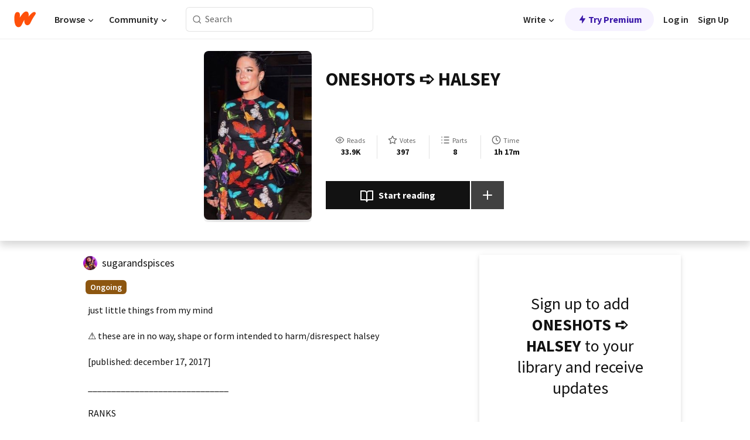

--- FILE ---
content_type: text/html; charset=utf-8
request_url: https://www.wattpad.com/story/131835667-oneshots-%E2%9E%AA-halsey
body_size: 21403
content:
<!DOCTYPE html><html lang="en-US" dir="ltr"><head><meta charSet="utf-8"/><meta name="viewport" content="width=device-width,initial-scale=1"/><link rel="canonical" href="https://www.wattpad.com/story/131835667-oneshots-%E2%9E%AA-halsey"/><meta name="description" content="just little things from my mind
⚠️ these are in no way, shape or form intended to harm/disrespect halsey
[published: december 17, 2017]
_______________________..."/><meta name="keywords" content="ashley,ashleyfrangipane,fanfiction,gxg,halsey,halseyimagines,halseyoneshots,imagines,new,oneshot,Fanfiction"/><meta name="robots" content="noindex,follow"/><meta property="fb:pages" content="127093020051"/><meta property="og:title" content=" ONESHOTS ➪ HALSEY"/><meta property="og:url" content="https://www.wattpad.com/story/131835667-oneshots-%E2%9E%AA-halsey"/><meta property="og:description" content="just little things from my mind
⚠️ these are in no way, shape or form intended to harm/disrespect halsey
[published: de..."/><meta property="og:image" content="https://img.wattpad.com/cover/131835667-256-k358746.jpg"/><meta property="og:site_name" content="Wattpad"/><title> ONESHOTS ➪ HALSEY - ━━  𝐚 [ 🌈 ] - Wattpad</title><script type="application/ld+json">{"@context":"http://schema.org","@type":"Article","about":"Fanfiction","author":{"name":"━━  𝐚 [ 🌈 ]","url":"https://www.wattpad.com/user/sugarandspisces"},"accountablePerson":{"name":"━━  𝐚 [ 🌈 ]","url":"https://www.wattpad.com/user/sugarandspisces"},"copyrightHolder":{"name":"━━  𝐚 [ 🌈 ]","url":"https://www.wattpad.com/user/sugarandspisces"},"copyrightYear":"2018","dateCreated":"2018-10-05","datePublished":"2018-10-05","dateModified":"2019-07-18","description":"just little things from my mind\n\n⚠️ these are in no way, shape or form intended to harm/disrespect halsey\n\n[published: december 17, 2017]\n\n______________________________\n\nRANKS\n⭐️ #1 in ashleyfrangipane [ 4/9/19 ]","commentCount":66,"discussionUrl":"https://www.wattpad.com/story/131835667-oneshots-%E2%9E%AA-halsey#story-tabs","genre":"https://www.wattpad.com/stories/fanfiction","headline":" ONESHOTS ➪ HALSEY","inLanguage":"en_US","interactionStatistic":33975,"isAccessibleForFree":true,"isFamilyFriendly":true,"keywords":"ashley,ashleyfrangipane,fanfiction,gxg,halsey,halseyimagines,halseyoneshots,imagines,new,oneshot,Fanfiction,eBooks,reading,stories,fiction","publisher":{"@type":"Organization","name":"Wattpad","legalName":"Wattpad Corp","foundingDate":"2006","foundingLocation":"Toronto, Ontario, Canada","areaServed":"Global","logo":{"@type":"ImageObject","url":"https://www.wattpad.com/img/logos/wp-logo-orange.png"},"url":"https://www.wattpad.com"},"publishingPrinciples":"https://support.wattpad.com/hc/en-us/articles/200774334-Content-Guidelines","thumbnailUrl":"https://img.wattpad.com/cover/131835667-256-k358746.jpg","typicalAgeRange":"13-","image":"https://img.wattpad.com/cover/131835667-256-k358746.jpg","name":" ONESHOTS ➪ HALSEY","url":"https://www.wattpad.com/story/131835667-oneshots-%E2%9E%AA-halsey","mainEntityOfPage":{"@type":"WebPage","@id":"https://www.wattpad.com/story/131835667-oneshots-%E2%9E%AA-halsey"}}</script><link rel="stylesheet" href="/wp-web-assets/build/css-bundle-5U5QTA26.css"/><link rel="preload" as="font" href="/wp-web-assets/fonts/Source_Sans_Pro/SourceSansPro-Regular.ttf" crossorigin="anonymous"/><link rel="preload" as="font" href="/wp-web-assets/fonts/Source_Sans_Pro/SourceSansPro-SemiBold.ttf" crossorigin="anonymous"/><link rel="stylesheet" href="/wp-web-assets/build/_assets/fonts-XNHMJ6ZM.css"/><link rel="stylesheet" href="/wp-web-assets/build/_assets/tokens-2GVK43A7.css"/><link rel="stylesheet" href="/wp-web-assets/build/_assets/main-PXKQW5MQ.css"/><link rel="stylesheet" href="/wp-web-assets/build/_assets/react-tooltip-HIHMAPNF.css"/><link rel="stylesheet" href="/wp-web-assets/build/_assets/splide.min-AQNS3YPQ.css"/><script type="text/javascript">window.dataLayer=[];</script><script>window.wattpad={"userCountryCode":"US","testGroups":{"SPECIAL_AD_EXEMPT":false,"USE_IMAGE_MOD":false,"GDPR_ADS_EXPERIENCE":false,"USE_33ACROSS":false,"EXCLUDE_PREBID_PARTNERS":false,"DELAY_ADS":false,"PREBID_BETA":false,"USE_KEVEL":true,"USE_AFP":false,"ADS_IN_WATTPAD_ORIGINALS":true,"IS_IN_MATURE_GATING":false,"IS_SERIES_REDESIGN":true,"IS_FREE_ORIGINALS_EXPERIMENT":true,"IS_WATTYS_SHORTLIST":false,"IS_WRITER_STORY_NEW_MIGRATION":false,"USE_ADS_ELIGIBILITY":true,"IS_PROMOTED_READING_LIST":true,"IS_NEW_UPDATES_PAGE":false,"IS_IN_CHECK_ADS_READINESS":false,"IS_SOCIAL_FEED":false,"IS_STORY_PAGE_REDESIGN":false},"currentUser":null,"deviceType":"desktop","revision":"9e81f24d247e6568889c9927d2b5e29b15e9af14","categoryList":{"0":"genre-uncategorized","1":"genre-teen-fiction","2":"genre-poetry","3":"genre-fantasy","4":"genre-romance","5":"genre-science-fiction","6":"genre-fanfiction","7":"genre-humor","8":"genre-mystery-thriller","9":"genre-horror","10":"genre-classics","11":"genre-adventure","12":"genre-paranormal","13":"genre-spiritual","14":"genre-action","16":"genre-non-fiction","17":"genre-short-stories","18":"genre-vampire","19":"genre-random","21":"genre-general-fiction","22":"genre-werewolf","23":"genre-historical-fiction","24":"genre-chick-lit"},"isWpWeb":true,"afpConfig":{"hostAccountId":"pub-9506570645588245"},"canvaApiKey":"gpJZaH8RjnukEBMR5tYrmnsY"}</script><script src="https://accounts.google.com/gsi/client" async="" defer=""></script></head><body class="theme-6"><noscript><iframe src="//www.googletagmanager.com/ns.html?id=GTM-WD9JLB" height="0" width="0" style="display:none;visibility:hidden" title="Needed for jsx-Ally complaint" aria-hidden="true"></iframe></noscript><div id="g_id_onload" data-client_id="819350800788-s42oc45ge5shd8hkimbj2broh7l6j7h6.apps.googleusercontent.com" data-login_uri="https://www.wattpad.com/auth/google-auth?nextUrl=%2Fstory%2F131835667-oneshots-%E2%9E%AA-halsey" data-is_one_tap="true" data-cancel_on_tap_outside="false" data-use_fedcm_for_prompt="true"></div><div><header class="_07XRA oUExN"><nav class="gMmKF"><ul class="sGq-H"><li class="Gzeg3"><a class="zIi3k" href="https://www.wattpad.com" title="Wattpad Home" aria-label="Home"><img class="At9TR" src="/wp-web-assets/images/wattpad-logo.svg" alt="Wattpad Logo" data-testid="wp-logo-orange"/></a></li><li class="NkmE9 jDGZF"><div id="discover-dropdown" class="avnzx false KE7WT" data-testid="discover-dropdown"><button class="DMdhq OCdPW">Browse<img class="S1mMa" src="/wp-web-assets/images/wp-chevron-down.svg" alt="" data-testid="wp_chevron_down"/></button></div></li><li class="NkmE9"><div id="community-dropdown" class="avnzx false KE7WT" data-testid="community-dropdown"><button class="DMdhq OCdPW">Community<img class="S1mMa" src="/wp-web-assets/images/wp-chevron-down.svg" alt="" data-testid="wp_chevron_down"/></button></div></li></ul></nav><div class="lXfdp gMmKF"><div class="wDLq1"><form class="VOZUu" action="/getmobile" method="post" role="search" name="search"><button class="_8r2SK U-dRJ" type="submit" aria-label="Search"><svg xmlns="http://www.w3.org/2000/svg" width="15" height="15" viewBox="0 0 15 15" fill="none"><path fill-rule="evenodd" clip-rule="evenodd" d="M1.5999 6.49844C1.5999 3.79224 3.79371 1.59844 6.4999 1.59844C9.2061 1.59844 11.3999 3.79224 11.3999 6.49844C11.3999 9.20463 9.2061 11.3984 6.4999 11.3984C3.79371 11.3984 1.5999 9.20463 1.5999 6.49844ZM6.4999 0.398438C3.13097 0.398438 0.399902 3.1295 0.399902 6.49844C0.399902 9.86737 3.13097 12.5984 6.4999 12.5984C7.99441 12.5984 9.36338 12.061 10.4241 11.1688C10.4515 11.2618 10.5019 11.3494 10.5752 11.4227L13.0501 13.8976C13.2844 14.1319 13.6643 14.1319 13.8986 13.8976C14.133 13.6633 14.133 13.2834 13.8986 13.0491L11.4238 10.5742C11.3504 10.5008 11.2629 10.4505 11.1699 10.423C12.0623 9.36227 12.5999 7.99313 12.5999 6.49844C12.5999 3.1295 9.86884 0.398438 6.4999 0.398438Z" fill="#121212" fill-opacity="0.64"></path></svg></button><input class="_6Hiiv" type="text" placeholder="Search" name="query" autoComplete="off"/></form></div></div><div class="ZFD-B gMmKF"><ul class="sGq-H"><li class="NkmE9 oAArJ"><div id="writer-opportunities-dropdown" class="avnzx false KE7WT" data-testid="writer-opportunities-dropdown"><button class="DMdhq OCdPW">Write<img class="S1mMa" src="/wp-web-assets/images/wp-chevron-down.svg" alt="" data-testid="wp_chevron_down"/></button></div></li><li class="oAArJ"><button class="_5FXgC"><span class="ahwLl"><svg xmlns="http://www.w3.org/2000/svg" width="20" height="20" viewBox="0 0 20 20" fill="none"><path d="M9.38562 11.778L8.95363 16.0545C8.89557 16.6292 9.64434 16.8996 9.96699 16.4205L14.9043 9.08896C15.1528 8.72003 14.8884 8.2233 14.4436 8.2233H10.6144L11.0464 3.94683C11.1044 3.37214 10.3557 3.10166 10.033 3.58077L5.09567 10.9123C4.84721 11.2813 5.11159 11.778 5.55639 11.778H9.38562Z" fill="var(--ds-base-2-60)"></path></svg></span>Try Premium</button></li></ul><div class="YJeR-"><ul class="At9TR sGq-H"><li class="T7-fP NkmE9"><button class="Rer7C transparent-button iUT2X">Log in</button></li><li class="NkmE9"><button class="Rer7C transparent-button iUT2X">Sign Up</button></li></ul><a href="https://www.wattpad.com/login" rel="noopener noreferrer" class="ab56F"><button class="undefined "><svg width="16" height="16" viewBox="0 0 24 24" fill="none" stroke="#6f6f6f" stroke-width="2" aria-hidden="true" stroke-linecap="round" stroke-linejoin="round"><path d="M20 21v-2a4 4 0 0 0-4-4H8a4 4 0 0 0-4 4v2"></path><circle cx="12" cy="7" r="4"></circle></svg></button></a></div></div><nav data-testid="mobile-header" class="LGHtv"><div class="LMr2z"><a class="_6tefj" href="https://www.wattpad.com" aria-label="Home"><img class="zIi3k" width="32" height="25" src="/wp-web-assets/images/wattpad-logo.svg" alt="Wattpad Logo" data-testid="logo"/></a><a class="_6tefj" href="https://www.wattpad.com/search" data-testid="search" aria-label="Search"><img src="/wp-web-assets/images/wp-search.svg" alt=""/></a></div></nav></header></div><div class="wE73O" data-testid="story-details-page"><div class="d7R1Y"><div class="_4Rj99"><div class="coverWrapper__t2Ve8" data-testid="cover"><img class="cover__BlyZa" src="https://img.wattpad.com/cover/131835667-256-k358746.jpg" alt="Story cover for  ONESHOTS ➪ HALSEY by sugarandspisces" data-testid="image"/></div></div><div class="Qm-Xt"><div class="-ydhR"><div class="gF-N5"> ONESHOTS ➪ HALSEY</div></div><div class="YPkBj"><div class="Sz3nA"><img src="https://img.wattpad.com/useravatar/sugarandspisces.128.221865.jpg" aria-hidden="true" alt="" class="avatar__Ygp0_ avatar_sm__zq5iO"/><div class="af6dp"><a href="https://www.wattpad.com/user/sugarandspisces" aria-label="by sugarandspisces. Tap to go to the author&#x27;s profile page." class="SjGa2">sugarandspisces</a></div></div></div><div class="SFcPk"><ul class="n0iXe"><li class="_0jt-y"><div class="uG9U1"><svg width="16" height="16" fill="none" xmlns="http://www.w3.org/2000/svg" viewBox="0 0 24 24" role="img" aria-labelledby="" aria-hidden="false"><title id="">WpView</title><path d="M1.82 10.357c-.353.545-.594.975-.723 1.233a.916.916 0 0 0 0 .82c.129.258.37.688.723 1.233a18.78 18.78 0 0 0 2.063 2.65C6.19 18.754 8.902 20.25 12 20.25c3.098 0 5.81-1.497 8.117-3.956a18.784 18.784 0 0 0 2.063-2.65c.352-.546.594-.976.723-1.234a.916.916 0 0 0 0-.82c-.129-.258-.37-.688-.723-1.233a18.786 18.786 0 0 0-2.063-2.65C17.81 5.246 15.098 3.75 12 3.75c-3.098 0-5.81 1.496-8.117 3.956a18.782 18.782 0 0 0-2.063 2.65Zm3.4 4.683A16.969 16.969 0 0 1 2.963 12a16.97 16.97 0 0 1 2.259-3.04C7.21 6.837 9.484 5.585 12 5.585c2.517 0 4.788 1.253 6.78 3.377A16.973 16.973 0 0 1 21.037 12a16.97 16.97 0 0 1-2.259 3.04c-1.99 2.122-4.262 3.376-6.779 3.376-2.516 0-4.788-1.254-6.78-3.377Z" fill="#121212"></path><path d="M8.333 12a3.667 3.667 0 1 0 7.334 0 3.667 3.667 0 0 0-7.334 0Zm5.5 0a1.833 1.833 0 1 1-3.666 0 1.833 1.833 0 0 1 3.666 0Z" fill="#121212"></path></svg><span class="_6picm" aria-hidden="true">Reads</span></div><span class="sr-only">Reads 33,975</span><div class="stats-value"><div aria-hidden="true" data-testid="stats-value-container"><div data-tip="33,975" data-tooltip-id="story-stat-tooltip" data-tooltip-html="33,975" data-testid="tooltip"><span class="sr-only">33,975</span><span class="_5TZHL ixBb9" aria-hidden="true" data-testid="stats-value">33.9K</span></div></div></div></li><li class="_0jt-y"><div class="uG9U1"><svg width="16" height="16" fill="none" xmlns="http://www.w3.org/2000/svg" viewBox="0 0 24 24" role="img" aria-labelledby="" aria-hidden="false"><title id="">WpVote</title><path d="M9.807 8.703a1 1 0 0 1-.752.547l-4.907.717 3.55 3.457a1 1 0 0 1 .288.885l-.838 4.883 4.386-2.307a1 1 0 0 1 .931 0l4.387 2.307-.838-4.883a1 1 0 0 1 .288-.885l3.55-3.457-4.907-.717a1 1 0 0 1-.752-.547L12 4.259 9.807 8.703ZM8.246 7.347l2.857-5.79a1 1 0 0 1 1.794 0l2.857 5.79 6.39.934a1 1 0 0 1 .554 1.705l-4.624 4.503 1.091 6.362a1 1 0 0 1-1.45 1.054L12 18.9l-5.715 3.005a1 1 0 0 1-1.45-1.054l1.09-6.361-4.623-4.504a1 1 0 0 1 .553-1.705l6.39-.934Z" fill="#121212"></path></svg><span class="_6picm" aria-hidden="true">Votes</span></div><span class="sr-only">Votes 397</span><div class="stats-value"><div aria-hidden="true" data-testid="stats-value-container"><div data-tip="397" data-tooltip-id="story-stat-tooltip" data-tooltip-html="397" data-testid="tooltip"><span class="sr-only">397</span><span class="_5TZHL ixBb9" aria-hidden="true" data-testid="stats-value">397</span></div></div></div></li><li class="_0jt-y"><div class="uG9U1"><svg width="16" height="16" fill="none" xmlns="http://www.w3.org/2000/svg" viewBox="0 0 24 24" role="img" aria-labelledby="" aria-hidden="false"><title id="">WpPart</title><path d="M8.25 4.5c0 .69.56 1.25 1.25 1.25h11.25a1.25 1.25 0 1 0 0-2.5H9.5c-.69 0-1.25.56-1.25 1.25ZM3.25 5.75a1.25 1.25 0 1 0 0-2.5 1.25 1.25 0 0 0 0 2.5ZM4.5 12A1.25 1.25 0 1 1 2 12a1.25 1.25 0 0 1 2.5 0ZM4.5 19.5a1.25 1.25 0 1 1-2.5 0 1.25 1.25 0 0 1 2.5 0ZM8.25 12c0 .69.56 1.25 1.25 1.25h11.25a1.25 1.25 0 1 0 0-2.5H9.5c-.69 0-1.25.56-1.25 1.25ZM9.5 20.75a1.25 1.25 0 1 1 0-2.5h11.25a1.25 1.25 0 0 1 0 2.5H9.5Z" fill="#121212"></path></svg><span class="_6picm" aria-hidden="true">Parts</span></div><span class="sr-only">Parts 8</span><div class="stats-value"><div aria-hidden="true" data-testid="stats-value-container"><div data-tip="8" data-tooltip-id="story-stat-tooltip" data-tooltip-html="8" data-testid="tooltip"><span class="sr-only">8</span><span class="_5TZHL ixBb9" aria-hidden="true" data-testid="stats-value">8</span></div></div></div></li><li class="_0jt-y"><div class="uG9U1"><svg width="16" height="16" fill="none" xmlns="http://www.w3.org/2000/svg" viewBox="0 0 24 24" role="img" aria-labelledby="" aria-hidden="false"><title id="">WpHistory</title><path d="M1 12c0 6.075 4.925 11 11 11s11-4.925 11-11S18.075 1 12 1 1 5.925 1 12Zm20 0a9 9 0 1 1-18 0 9 9 0 0 1 18 0Z" fill="#121212"></path><path d="m13 11.382 3.447 1.724a1 1 0 1 1-.894 1.788l-4-2A1 1 0 0 1 11 12V6a1 1 0 1 1 2 0v5.382Z" fill="#121212"></path></svg><span class="_6picm" aria-hidden="true">Time</span></div><span class="sr-only">Time 1h 17m</span><div aria-hidden="true" data-testid="stats-value-container"><div data-tip="1 hours, 17 minutes" data-tooltip-id="story-stat-tooltip" data-tooltip-html="1 hours, 17 minutes" data-testid="tooltip"><span class="sr-only">1 hours, 17 minutes</span><span class="_5TZHL ixBb9" aria-hidden="true" data-testid="stats-value">1h 17m</span></div></div></li></ul></div><div class="B-FR9"></div><div class="DvIFF"><div class=""><div class="poCqz"><button class="_4uQ4i" aria-label="Start reading"><svg width="24" height="24" fill="none" xmlns="http://www.w3.org/2000/svg" viewBox="0 0 24 24" role="img" aria-labelledby="" aria-hidden="false"><title id="">WpRead</title><path d="M2 2a1 1 0 0 0-1 1v15a1 1 0 0 0 1 1h7a2 2 0 0 1 2 2 1 1 0 1 0 2 0 2 2 0 0 1 2-2h7a1 1 0 0 0 1-1V3a1 1 0 0 0-1-1h-6a5 5 0 0 0-4 2 5 5 0 0 0-4-2H2Zm11 15.536V7a3 3 0 0 1 3-3h5v13h-6a4 4 0 0 0-2 .536Zm-2 0A4 4 0 0 0 9 17H3V4h5a3 3 0 0 1 3 3v10.536Z" fill="#121212"></path></svg>Start reading</button><div class="yyH-R"><button aria-label="Add story to..." class="q-KBX" aria-disabled="true" tabindex="-1"><svg width="24" height="24" viewBox="0 0 24 24" fill="none" stroke="var(--ds-neutral-00)" stroke-width="2" aria-hidden="true" stroke-linecap="round" stroke-linejoin="round"><g><line x1="12" y1="5" x2="12" y2="19"></line><line x1="5" y1="12" x2="19" y2="12"></line></g></svg></button></div></div></div></div></div></div><div class="yxqu6"><div class="xUdRs"><div class="_1hSgk"><ul class="n0iXe"><li class="_0jt-y"><div class="uG9U1"><svg width="16" height="16" fill="none" xmlns="http://www.w3.org/2000/svg" viewBox="0 0 24 24" role="img" aria-labelledby="" aria-hidden="false"><title id="">WpView</title><path d="M1.82 10.357c-.353.545-.594.975-.723 1.233a.916.916 0 0 0 0 .82c.129.258.37.688.723 1.233a18.78 18.78 0 0 0 2.063 2.65C6.19 18.754 8.902 20.25 12 20.25c3.098 0 5.81-1.497 8.117-3.956a18.784 18.784 0 0 0 2.063-2.65c.352-.546.594-.976.723-1.234a.916.916 0 0 0 0-.82c-.129-.258-.37-.688-.723-1.233a18.786 18.786 0 0 0-2.063-2.65C17.81 5.246 15.098 3.75 12 3.75c-3.098 0-5.81 1.496-8.117 3.956a18.782 18.782 0 0 0-2.063 2.65Zm3.4 4.683A16.969 16.969 0 0 1 2.963 12a16.97 16.97 0 0 1 2.259-3.04C7.21 6.837 9.484 5.585 12 5.585c2.517 0 4.788 1.253 6.78 3.377A16.973 16.973 0 0 1 21.037 12a16.97 16.97 0 0 1-2.259 3.04c-1.99 2.122-4.262 3.376-6.779 3.376-2.516 0-4.788-1.254-6.78-3.377Z" fill="#121212"></path><path d="M8.333 12a3.667 3.667 0 1 0 7.334 0 3.667 3.667 0 0 0-7.334 0Zm5.5 0a1.833 1.833 0 1 1-3.666 0 1.833 1.833 0 0 1 3.666 0Z" fill="#121212"></path></svg><span class="_6picm" aria-hidden="true">Reads</span></div><span class="sr-only">Reads 33,975</span><div class="stats-value"><div aria-hidden="true" data-testid="stats-value-container"><div data-tip="33,975" data-tooltip-id="story-stat-tooltip" data-tooltip-html="33,975" data-testid="tooltip"><span class="sr-only">33,975</span><span class="_5TZHL ixBb9" aria-hidden="true" data-testid="stats-value">33.9K</span></div></div></div></li><li class="_0jt-y"><div class="uG9U1"><svg width="16" height="16" fill="none" xmlns="http://www.w3.org/2000/svg" viewBox="0 0 24 24" role="img" aria-labelledby="" aria-hidden="false"><title id="">WpVote</title><path d="M9.807 8.703a1 1 0 0 1-.752.547l-4.907.717 3.55 3.457a1 1 0 0 1 .288.885l-.838 4.883 4.386-2.307a1 1 0 0 1 .931 0l4.387 2.307-.838-4.883a1 1 0 0 1 .288-.885l3.55-3.457-4.907-.717a1 1 0 0 1-.752-.547L12 4.259 9.807 8.703ZM8.246 7.347l2.857-5.79a1 1 0 0 1 1.794 0l2.857 5.79 6.39.934a1 1 0 0 1 .554 1.705l-4.624 4.503 1.091 6.362a1 1 0 0 1-1.45 1.054L12 18.9l-5.715 3.005a1 1 0 0 1-1.45-1.054l1.09-6.361-4.623-4.504a1 1 0 0 1 .553-1.705l6.39-.934Z" fill="#121212"></path></svg><span class="_6picm" aria-hidden="true">Votes</span></div><span class="sr-only">Votes 397</span><div class="stats-value"><div aria-hidden="true" data-testid="stats-value-container"><div data-tip="397" data-tooltip-id="story-stat-tooltip" data-tooltip-html="397" data-testid="tooltip"><span class="sr-only">397</span><span class="_5TZHL ixBb9" aria-hidden="true" data-testid="stats-value">397</span></div></div></div></li><li class="_0jt-y"><div class="uG9U1"><svg width="16" height="16" fill="none" xmlns="http://www.w3.org/2000/svg" viewBox="0 0 24 24" role="img" aria-labelledby="" aria-hidden="false"><title id="">WpPart</title><path d="M8.25 4.5c0 .69.56 1.25 1.25 1.25h11.25a1.25 1.25 0 1 0 0-2.5H9.5c-.69 0-1.25.56-1.25 1.25ZM3.25 5.75a1.25 1.25 0 1 0 0-2.5 1.25 1.25 0 0 0 0 2.5ZM4.5 12A1.25 1.25 0 1 1 2 12a1.25 1.25 0 0 1 2.5 0ZM4.5 19.5a1.25 1.25 0 1 1-2.5 0 1.25 1.25 0 0 1 2.5 0ZM8.25 12c0 .69.56 1.25 1.25 1.25h11.25a1.25 1.25 0 1 0 0-2.5H9.5c-.69 0-1.25.56-1.25 1.25ZM9.5 20.75a1.25 1.25 0 1 1 0-2.5h11.25a1.25 1.25 0 0 1 0 2.5H9.5Z" fill="#121212"></path></svg><span class="_6picm" aria-hidden="true">Parts</span></div><span class="sr-only">Parts 8</span><div class="stats-value"><div aria-hidden="true" data-testid="stats-value-container"><div data-tip="8" data-tooltip-id="story-stat-tooltip" data-tooltip-html="8" data-testid="tooltip"><span class="sr-only">8</span><span class="_5TZHL ixBb9" aria-hidden="true" data-testid="stats-value">8</span></div></div></div></li><li class="_0jt-y"><div class="uG9U1"><svg width="16" height="16" fill="none" xmlns="http://www.w3.org/2000/svg" viewBox="0 0 24 24" role="img" aria-labelledby="" aria-hidden="false"><title id="">WpHistory</title><path d="M1 12c0 6.075 4.925 11 11 11s11-4.925 11-11S18.075 1 12 1 1 5.925 1 12Zm20 0a9 9 0 1 1-18 0 9 9 0 0 1 18 0Z" fill="#121212"></path><path d="m13 11.382 3.447 1.724a1 1 0 1 1-.894 1.788l-4-2A1 1 0 0 1 11 12V6a1 1 0 1 1 2 0v5.382Z" fill="#121212"></path></svg><span class="_6picm" aria-hidden="true">Time</span></div><span class="sr-only">Time 1h 17m</span><div aria-hidden="true" data-testid="stats-value-container"><div data-tip="1 hours, 17 minutes" data-tooltip-id="story-stat-tooltip" data-tooltip-html="1 hours, 17 minutes" data-testid="tooltip"><span class="sr-only">1 hours, 17 minutes</span><span class="_5TZHL ixBb9" aria-hidden="true" data-testid="stats-value">1h 17m</span></div></div></li></ul></div><div class="bR7B3"></div><div data-testid="story-badges"><div class="_5g5R0"><div class="Sz3nA"><img src="https://img.wattpad.com/useravatar/sugarandspisces.128.221865.jpg" aria-hidden="true" alt="" class="avatar__Ygp0_ avatar_sm__zq5iO"/><div class="af6dp"><a href="https://www.wattpad.com/user/sugarandspisces" aria-label="by sugarandspisces. Tap to go to the author&#x27;s profile page." class="SjGa2">sugarandspisces</a></div></div></div><div class="dHyYa"><div class="_2-rOR" data-tooltip-id="badge-tooltip" data-tooltip-html="First published
    &lt;strong&gt;Dec 14, 2017&lt;/strong&gt;" data-for="publish-date" aria-describedby="publish-date" aria-hidden="true" data-testid="completed-tag"><div class="pill__pziVI solid-variant__RGER9 default-size__BJ5Po base-5-accent__HmbE0 square-shape__V66Yy gap-for-default-pill__d6nVx"><span class="typography-label-small-semi">Ongoing</span></div></div><span class="sr-only">Ongoing, First published Dec 14, 2017</span></div></div><div class="CEEJt yIE4y"><div class="yl-VP" data-testid="tag-carousel"><a class="no-text-decoration-on-focus no-text-decoration-on-hover XZbAz pill__pziVI light-variant__fymht default-size__BJ5Po default-accent__YcamO square-shape__V66Yy clickable__llABU gap-for-default-pill__d6nVx" href="https://www.wattpad.com/stories/ashley"><span class="typography-label-small-semi">ashley</span></a><a class="no-text-decoration-on-focus no-text-decoration-on-hover XZbAz pill__pziVI light-variant__fymht default-size__BJ5Po default-accent__YcamO square-shape__V66Yy clickable__llABU gap-for-default-pill__d6nVx" href="https://www.wattpad.com/stories/ashleyfrangipane"><span class="typography-label-small-semi">ashleyfrangipane</span></a><a class="no-text-decoration-on-focus no-text-decoration-on-hover XZbAz pill__pziVI light-variant__fymht default-size__BJ5Po default-accent__YcamO square-shape__V66Yy clickable__llABU gap-for-default-pill__d6nVx" href="https://www.wattpad.com/stories/fanfiction"><span class="typography-label-small-semi">fanfiction</span></a><a class="no-text-decoration-on-focus no-text-decoration-on-hover XZbAz pill__pziVI light-variant__fymht default-size__BJ5Po default-accent__YcamO square-shape__V66Yy clickable__llABU gap-for-default-pill__d6nVx" href="https://www.wattpad.com/stories/gxg"><span class="typography-label-small-semi">gxg</span></a><a class="no-text-decoration-on-focus no-text-decoration-on-hover XZbAz pill__pziVI light-variant__fymht default-size__BJ5Po default-accent__YcamO square-shape__V66Yy clickable__llABU gap-for-default-pill__d6nVx" href="https://www.wattpad.com/stories/halsey"><span class="typography-label-small-semi">halsey</span></a><a class="no-text-decoration-on-focus no-text-decoration-on-hover XZbAz pill__pziVI light-variant__fymht default-size__BJ5Po default-accent__YcamO square-shape__V66Yy clickable__llABU gap-for-default-pill__d6nVx" href="https://www.wattpad.com/stories/halseyimagines"><span class="typography-label-small-semi">halseyimagines</span></a><a class="no-text-decoration-on-focus no-text-decoration-on-hover XZbAz pill__pziVI light-variant__fymht default-size__BJ5Po default-accent__YcamO square-shape__V66Yy clickable__llABU gap-for-default-pill__d6nVx" href="https://www.wattpad.com/stories/halseyoneshots"><span class="typography-label-small-semi">halseyoneshots</span></a><a class="no-text-decoration-on-focus no-text-decoration-on-hover XZbAz pill__pziVI light-variant__fymht default-size__BJ5Po default-accent__YcamO square-shape__V66Yy clickable__llABU gap-for-default-pill__d6nVx" href="https://www.wattpad.com/stories/imagines"><span class="typography-label-small-semi">imagines</span></a><a class="no-text-decoration-on-focus no-text-decoration-on-hover XZbAz pill__pziVI light-variant__fymht default-size__BJ5Po default-accent__YcamO square-shape__V66Yy clickable__llABU gap-for-default-pill__d6nVx" href="https://www.wattpad.com/stories/new"><span class="typography-label-small-semi">new</span></a><a class="no-text-decoration-on-focus no-text-decoration-on-hover XZbAz pill__pziVI light-variant__fymht default-size__BJ5Po default-accent__YcamO square-shape__V66Yy clickable__llABU gap-for-default-pill__d6nVx" href="https://www.wattpad.com/stories/oneshot"><span class="typography-label-small-semi">oneshot</span></a></div></div><div class="glL-c"><pre class="mpshL _6pPkw">just little things from my mind

⚠️ these are in no way, shape or form intended to harm/disrespect halsey

[published: december 17, 2017]

______________________________

RANKS
⭐️ #1 in ashleyfrangipane [ 4/9/19 ]<div class="DxZKg" data-testid="copyright"><span class="JP3pz" aria-hidden="true"></span>All Rights Reserved</div></pre><div class="UKpi5"><button class="b6GrN">Read more</button></div></div><div class="F8LJw"><div class="aVlTH I3p30"><div class="yl-VP" data-testid="tag-carousel"><a class="no-text-decoration-on-focus no-text-decoration-on-hover XZbAz pill__pziVI light-variant__fymht default-size__BJ5Po default-accent__YcamO square-shape__V66Yy clickable__llABU gap-for-default-pill__d6nVx" href="https://www.wattpad.com/stories/ashley"><span class="typography-label-small-semi">ashley</span></a><a class="no-text-decoration-on-focus no-text-decoration-on-hover XZbAz pill__pziVI light-variant__fymht default-size__BJ5Po default-accent__YcamO square-shape__V66Yy clickable__llABU gap-for-default-pill__d6nVx" href="https://www.wattpad.com/stories/ashleyfrangipane"><span class="typography-label-small-semi">ashleyfrangipane</span></a><a class="no-text-decoration-on-focus no-text-decoration-on-hover XZbAz pill__pziVI light-variant__fymht default-size__BJ5Po default-accent__YcamO square-shape__V66Yy clickable__llABU gap-for-default-pill__d6nVx" href="https://www.wattpad.com/stories/fanfiction"><span class="typography-label-small-semi">fanfiction</span></a><a class="no-text-decoration-on-focus no-text-decoration-on-hover XZbAz pill__pziVI light-variant__fymht default-size__BJ5Po default-accent__YcamO square-shape__V66Yy clickable__llABU gap-for-default-pill__d6nVx" href="https://www.wattpad.com/stories/gxg"><span class="typography-label-small-semi">gxg</span></a><a class="no-text-decoration-on-focus no-text-decoration-on-hover XZbAz pill__pziVI light-variant__fymht default-size__BJ5Po default-accent__YcamO square-shape__V66Yy clickable__llABU gap-for-default-pill__d6nVx" href="https://www.wattpad.com/stories/halsey"><span class="typography-label-small-semi">halsey</span></a><a class="no-text-decoration-on-focus no-text-decoration-on-hover XZbAz pill__pziVI light-variant__fymht default-size__BJ5Po default-accent__YcamO square-shape__V66Yy clickable__llABU gap-for-default-pill__d6nVx" href="https://www.wattpad.com/stories/halseyimagines"><span class="typography-label-small-semi">halseyimagines</span></a><a class="no-text-decoration-on-focus no-text-decoration-on-hover XZbAz pill__pziVI light-variant__fymht default-size__BJ5Po default-accent__YcamO square-shape__V66Yy clickable__llABU gap-for-default-pill__d6nVx" href="https://www.wattpad.com/stories/halseyoneshots"><span class="typography-label-small-semi">halseyoneshots</span></a><a class="no-text-decoration-on-focus no-text-decoration-on-hover XZbAz pill__pziVI light-variant__fymht default-size__BJ5Po default-accent__YcamO square-shape__V66Yy clickable__llABU gap-for-default-pill__d6nVx" href="https://www.wattpad.com/stories/imagines"><span class="typography-label-small-semi">imagines</span></a><a class="no-text-decoration-on-focus no-text-decoration-on-hover XZbAz pill__pziVI light-variant__fymht default-size__BJ5Po default-accent__YcamO square-shape__V66Yy clickable__llABU gap-for-default-pill__d6nVx" href="https://www.wattpad.com/stories/new"><span class="typography-label-small-semi">new</span></a><a class="no-text-decoration-on-focus no-text-decoration-on-hover XZbAz pill__pziVI light-variant__fymht default-size__BJ5Po default-accent__YcamO square-shape__V66Yy clickable__llABU gap-for-default-pill__d6nVx" href="https://www.wattpad.com/stories/oneshot"><span class="typography-label-small-semi">oneshot</span></a></div></div></div><div class="_01L-d"><div class="pPt69" data-testid="toc"><div class="_4dm37">Table of contents</div><div class="Y26Ib"><ul aria-label="story-parts"><li class=""><a href="https://www.wattpad.com/615704644-oneshots-%E2%9E%AA-halsey-%F0%9D%90%A2" class="_6qJpE"><div class="vbUDq"><div class="o7jpT"><div class="a2GDZ" data-testid="new-part-icon"></div><div class="wpYp-">[ 𝐢 ]</div></div><div class="f0I9e"></div></div><div class="bSGSB">Fri, Oct 5, 2018</div></a></li><li class=""><a href="https://www.wattpad.com/591217732-oneshots-%E2%9E%AA-halsey-%F0%9D%90%A2%F0%9D%90%A2" class="_6qJpE"><div class="vbUDq"><div class="o7jpT"><div class="a2GDZ" data-testid="new-part-icon"></div><div class="wpYp-">[ 𝐢𝐢 ]</div></div><div class="f0I9e"></div></div><div class="bSGSB">Mon, Oct 8, 2018</div></a></li><li class=""><a href="https://www.wattpad.com/647876968-oneshots-%E2%9E%AA-halsey-%F0%9D%90%A2%F0%9D%90%A2%F0%9D%90%A2" class="_6qJpE"><div class="vbUDq"><div class="o7jpT"><div class="a2GDZ" data-testid="new-part-icon"></div><div class="wpYp-">[ 𝐢𝐢𝐢 ]</div></div><div class="f0I9e"></div></div><div class="bSGSB">Sun, Oct 28, 2018</div></a></li><li class=""><a href="https://www.wattpad.com/519120817-oneshots-%E2%9E%AA-halsey-%F0%9D%90%A2%F0%9D%90%AF" class="_6qJpE"><div class="vbUDq"><div class="o7jpT"><div class="a2GDZ" data-testid="new-part-icon"></div><div class="wpYp-">[ 𝐢𝐯 ]</div></div><div class="f0I9e"></div></div><div class="bSGSB">Mon, Nov 12, 2018</div></a></li><li class=""><a href="https://www.wattpad.com/508981927-oneshots-%E2%9E%AA-halsey-%F0%9D%90%AF" class="_6qJpE"><div class="vbUDq"><div class="o7jpT"><div class="a2GDZ" data-testid="new-part-icon"></div><div class="wpYp-">[ 𝐯 ]</div></div><div class="f0I9e"></div></div><div class="bSGSB">Sun, Nov 25, 2018</div></a></li><li class=""><a href="https://www.wattpad.com/533748494-oneshots-%E2%9E%AA-halsey-%F0%9D%90%AF%F0%9D%90%A2" class="_6qJpE"><div class="vbUDq"><div class="o7jpT"><div class="a2GDZ" data-testid="new-part-icon"></div><div class="wpYp-">[ 𝐯𝐢 ]</div></div><div class="f0I9e"></div></div><div class="bSGSB">Tue, Jul 2, 2019</div></a></li><li class=""><a href="https://www.wattpad.com/507614123-oneshots-%E2%9E%AA-halsey-%F0%9D%90%AF%F0%9D%90%A2%F0%9D%90%A2" class="_6qJpE"><div class="vbUDq"><div class="o7jpT"><div class="a2GDZ" data-testid="new-part-icon"></div><div class="wpYp-">[ 𝐯𝐢𝐢  ]</div></div><div class="f0I9e"></div></div><div class="bSGSB">Thu, Jul 4, 2019</div></a></li><li class=""><a href="https://www.wattpad.com/631667635-oneshots-%E2%9E%AA-halsey-%F0%9D%90%AF%F0%9D%90%A2%F0%9D%90%A2%F0%9D%90%A2" class="_6qJpE"><div class="vbUDq"><div class="o7jpT"><div class="a2GDZ" data-testid="new-part-icon"></div><div class="wpYp-">[ 𝐯𝐢𝐢𝐢 ]</div></div><div class="f0I9e"></div></div><div class="bSGSB">Thu, Jul 18, 2019</div></a></li></ul></div></div></div><div class="_95DE-"><div class="wtwPy"><div class="sh6cp"><div class="ail-g"><div data-testid="collapsing-parts-icon"><svg width="32" height="32" viewBox="0 0 16 16" fill="var(--wp-neutral-1)" stroke="var(--wp-neutral-1)" stroke-width="1" aria-hidden="true" stroke-linecap="round" stroke-linejoin="round"><g><path fill-rule="evenodd" clip-rule="evenodd" d="M3.33366 4.66634C3.70185 4.66634 4.00033 4.36786 4.00033 3.99967C4.00033 3.63148 3.70185 3.33301 3.33366 3.33301C2.96547 3.33301 2.66699 3.63148 2.66699 3.99967C2.66699 4.36786 2.96547 4.66634 3.33366 4.66634ZM4.00033 7.99967C4.00033 8.36786 3.70185 8.66634 3.33366 8.66634C2.96547 8.66634 2.66699 8.36786 2.66699 7.99967C2.66699 7.63148 2.96547 7.33301 3.33366 7.33301C3.70185 7.33301 4.00033 7.63148 4.00033 7.99967ZM4.00033 11.9997C4.00033 12.3679 3.70185 12.6663 3.33366 12.6663C2.96547 12.6663 2.66699 12.3679 2.66699 11.9997C2.66699 11.6315 2.96547 11.333 3.33366 11.333C3.70185 11.333 4.00033 11.6315 4.00033 11.9997ZM6.00033 7.99967C6.00033 8.36786 6.2988 8.66634 6.66699 8.66634H12.667C13.0352 8.66634 13.3337 8.36786 13.3337 7.99967C13.3337 7.63148 13.0352 7.33301 12.667 7.33301H6.66699C6.2988 7.33301 6.00033 7.63148 6.00033 7.99967ZM6.66699 12.6663C6.2988 12.6663 6.00033 12.3679 6.00033 11.9997C6.00033 11.6315 6.2988 11.333 6.66699 11.333H12.667C13.0352 11.333 13.3337 11.6315 13.3337 11.9997C13.3337 12.3679 13.0352 12.6663 12.667 12.6663H6.66699ZM6.00033 3.99967C6.00033 4.36786 6.2988 4.66634 6.66699 4.66634H12.667C13.0352 4.66634 13.3337 4.36786 13.3337 3.99967C13.3337 3.63148 13.0352 3.33301 12.667 3.33301H6.66699C6.2988 3.33301 6.00033 3.63148 6.00033 3.99967Z"/></g></svg></div><p class="UV8WB">8 parts</p></div><button class="ZiVaQ">See all</button></div><div class="Y26Ib K9XZh"><ul aria-label="story-parts"><li class=""><a href="https://www.wattpad.com/533748494-oneshots-%E2%9E%AA-halsey-%F0%9D%90%AF%F0%9D%90%A2" class="_6qJpE"><div class="vbUDq"><div class="o7jpT"><div class="a2GDZ" data-testid="new-part-icon"></div><div class="wpYp-">[ 𝐯𝐢 ]</div></div><div class="f0I9e"></div></div><div class="bSGSB">Tue, Jul 2, 2019</div></a></li><li class=""><a href="https://www.wattpad.com/507614123-oneshots-%E2%9E%AA-halsey-%F0%9D%90%AF%F0%9D%90%A2%F0%9D%90%A2" class="_6qJpE"><div class="vbUDq"><div class="o7jpT"><div class="a2GDZ" data-testid="new-part-icon"></div><div class="wpYp-">[ 𝐯𝐢𝐢  ]</div></div><div class="f0I9e"></div></div><div class="bSGSB">Thu, Jul 4, 2019</div></a></li><li class=""><a href="https://www.wattpad.com/631667635-oneshots-%E2%9E%AA-halsey-%F0%9D%90%AF%F0%9D%90%A2%F0%9D%90%A2%F0%9D%90%A2" class="_6qJpE"><div class="vbUDq"><div class="o7jpT"><div class="a2GDZ" data-testid="new-part-icon"></div><div class="wpYp-">[ 𝐯𝐢𝐢𝐢 ]</div></div><div class="f0I9e"></div></div><div class="bSGSB">Thu, Jul 18, 2019</div></a></li></ul></div></div></div></div><div class="UQhI8"><div class="_5CG6D" data-testid="story-details-auth-form"><div class="czByr MsrWK YjyQM"><div class="SRRCw"><div class="p2vKb"><div class="_7Wax-"><div class="AYj-0">Sign up to add <strong> ONESHOTS ➪ HALSEY</strong> to your library and receive updates</div></div><div class="_5UcoB"><button class="h-8o8 UgztN"><img src="/wp-web-assets/images/google-login-color.png" alt="Google Login" class="eTY8Y" width="18" height="18" aria-hidden="true"/><span><span class="g-kpI">Sign up with Google</span></span></button><button class="h-8o8 UgztN"><img src="/wp-web-assets/images/facebook-login-color.png" alt="Facebook Login" class="eTY8Y" width="18" height="18" aria-hidden="true"/><span><span class="g-kpI">Sign up with Facebook</span></span></button></div><div class="fGOOt bb74a"><div class="e3NEx"></div><span class="HjRsn"> <!-- -->or<!-- --> </span><div class="e3NEx"></div></div><button class="bb74a button__Y70Pw primary-variant__NO4pv default-accent__Pc0Pm medium-size__CLqD3 clickable__iYXtN full-width__dXWyx with-padding__cVt72"><span class="background-overlay__mCEaX"></span>Sign up with email</button><button class="button__Y70Pw tertiary-variant__Y9kWU default-accent__Pc0Pm medium-size__CLqD3 clickable__iYXtN full-width__dXWyx with-padding__cVt72"><span class="background-overlay__mCEaX"></span>I already have an account</button></div></div></div></div><div data-testid="desktop-ad" class="aC2RF"></div><div data-testid="story-ranks-card"><a href="https://www.wattpad.com/story/131835667/rankings" aria-label="Number 52 in ashleyfrangipane. Tap for all tag rankings for this story."><div class="oAS4a"><svg width="32" height="32" viewBox="0 0 32 32" fill="var(--wp-base-1)" stroke="var(--wp-neutral-1)" stroke-width="0" aria-hidden="true" stroke-linecap="round" stroke-linejoin="round" class="_7oZdu"><g><path fill-rule="evenodd" clip-rule="evenodd" d="M5.6001 11.1998C5.6001 5.45604 10.2563 0.799805 16.0001 0.799805C21.7439 0.799805 26.4001 5.45604 26.4001 11.1998C26.4001 16.9436 21.7439 21.5998 16.0001 21.5998C10.2563 21.5998 5.6001 16.9436 5.6001 11.1998ZM12.2383 16.3775L12.9567 12.1887L9.91334 9.2221L14.1192 8.61095L16.0001 4.7998L17.881 8.61095L22.0869 9.2221L19.0435 12.1887L19.7619 16.3775L16.0001 14.3998L12.2383 16.3775ZM11.2001 30.8975V22.2013C12.67 22.8435 14.2934 23.1998 16.0001 23.1998C17.9017 23.1998 19.7 22.7575 21.2978 21.9701V30.8975L16.2489 25.8486L11.2001 30.8975Z"/></g></svg><div class="Fjn-k"><span class="_-7ovN">#52<span class="KiCPc">ashleyfrangipane</span></span></div><svg width="24" height="24" viewBox="0 0 24 24" fill="none" stroke="var(--wp-neutral-1)" stroke-width="2" aria-hidden="true" stroke-linecap="round" stroke-linejoin="round" class="_5dEjf"><g><polyline points="9 18 15 12 9 6"></polyline></g></svg></div></a></div><div><a href="https://support.wattpad.com/hc/en-us/articles/200774334-Content-Guidelines" target="_blank" rel="noopener noreferrer"><div class="oAS4a"><svg width="32" height="32" viewBox="0 0 32 32" fill="none" stroke="var(--wp-neutral-1)" stroke-width="3" aria-hidden="true" stroke-linecap="round" stroke-linejoin="round" class="x9VGX"><g><path d="M10 13a5 5 0 0 0 7.54.54l3-3a5 5 0 0 0-7.07-7.07l-1.72 1.71"></path><path d="M14 11a5 5 0 0 0-7.54-.54l-3 3a5 5 0 0 0 7.07 7.07l1.71-1.71"></path></g></svg><div class="Fjn-k"><span class="_-7ovN">Content Guidelines</span></div><svg width="24" height="24" viewBox="0 0 24 24" fill="none" stroke="var(--wp-neutral-1)" stroke-width="2" aria-hidden="true" stroke-linecap="round" stroke-linejoin="round" class="_5dEjf"><g><polyline points="9 18 15 12 9 6"></polyline></g></svg></div></a></div><div><button type="button" class="_2tWx0"><div class="oAS4a"><svg width="32" height="32" viewBox="0 0 32 32" fill="var(--wp-base-1)" stroke="var(--wp-neutral-1)" stroke-width="1" aria-hidden="true" stroke-linecap="round" stroke-linejoin="round" class="B0v-f"><g><path fill-rule="evenodd" clip-rule="evenodd" d="M0.333008 18.9997V2.99967C0.333008 2.64605 0.473484 2.30691 0.723532 2.05687C1.0163 1.7641 1.54299 1.41297 2.33782 1.09504C3.54157 0.613537 5.08449 0.333008 6.99967 0.333008C8.88843 0.333008 10.1765 0.701033 12.8282 1.76171C15.1765 2.70103 16.2218 2.99967 17.6663 2.99967C19.2512 2.99967 20.4582 2.7802 21.3378 2.42837C21.793 2.2463 22.0163 2.09743 22.0569 2.05687C22.8968 1.21691 24.333 1.8118 24.333 2.99967V18.9997C24.333 19.3533 24.1925 19.6924 23.9425 19.9425C23.6497 20.2353 23.123 20.5864 22.3282 20.9043C21.1244 21.3858 19.5815 21.6663 17.6663 21.6663C15.7776 21.6663 14.4895 21.2983 11.8378 20.2376C9.4895 19.2983 8.44426 18.9997 6.99967 18.9997C5.41486 18.9997 4.20777 19.2191 3.3282 19.571C3.20092 19.6219 3.09177 19.6702 2.99967 19.7143V28.333C2.99967 29.0694 2.40272 29.6663 1.66634 29.6663C0.929961 29.6663 0.333008 29.0694 0.333008 28.333V18.9997ZM6.99967 16.333C8.88842 16.333 10.1765 16.701 12.8282 17.7617C15.1765 18.701 16.2218 18.9997 17.6663 18.9997C19.2512 18.9997 20.4582 18.7802 21.3378 18.4284C21.4651 18.3775 21.5742 18.3291 21.6663 18.2851V5.13776C20.5742 5.47524 19.2471 5.66634 17.6663 5.66634C15.7776 5.66634 14.4895 5.29832 11.8378 4.23764C9.4895 3.29832 8.44426 2.99967 6.99967 2.99967C5.41486 2.99967 4.20777 3.21914 3.3282 3.57098C3.20092 3.62189 3.09177 3.6702 2.99967 3.71428V16.8616C4.09182 16.5241 5.41894 16.333 6.99967 16.333Z" fill="#121212"/></g></svg><div class="Fjn-k"><span class="_-7ovN">Report this story</span></div><svg width="24" height="24" viewBox="0 0 24 24" fill="none" stroke="var(--wp-neutral-1)" stroke-width="2" aria-hidden="true" stroke-linecap="round" stroke-linejoin="round" class="_5dEjf"><g><polyline points="9 18 15 12 9 6"></polyline></g></svg></div></button></div><div class="KepGr"><div class="_43CmW"><div class="W8EHh">You may also like</div><div class="hQ1wT"><a class="ZJ-qB" href="https://www.wattpad.com/story/10105104-better-than-words" data-story-id="10105104" data-author-name="jadeeestyles"><div class="leocT" data-story-id="10105104"><img srcSet="https://img.wattpad.com/cover/10105104-80-k406413.jpg 1x, https://img.wattpad.com/cover/10105104-100-k406413.jpg 1.5x, https://img.wattpad.com/cover/10105104-144-k406413.jpg 2x, https://img.wattpad.com/cover/10105104-176-k406413.jpg 2.5x, https://img.wattpad.com/cover/10105104-200-k406413.jpg 3x" src="https://img.wattpad.com/cover/10105104-80-k406413.jpg" alt="Better Than Words by jadeeestyles"/></div><div class="w1xjG"><div><div class="_6g8uG" aria-hidden="true">Better Than Words</div></div><span class="sr-only">68 parts Complete </span><div class="b8qmL" aria-hidden="true"><div class="hYRQZ KbbXK" data-testid="icons"><svg width="14" height="14" viewBox="0 0 24 24" fill="none" stroke="var(--ds-neutral-100)" stroke-width="2" aria-hidden="true" stroke-linecap="round" stroke-linejoin="round" class="e11cf"><g><line x1="8" y1="6" x2="21" y2="6"></line><line x1="8" y1="12" x2="21" y2="12"></line><line x1="8" y1="18" x2="21" y2="18"></line><line x1="3" y1="6" x2="3" y2="6"></line><line x1="3" y1="12" x2="3" y2="12"></line><line x1="3" y1="18" x2="3" y2="18"></line></g></svg><span>68 parts</span></div><div class="_-08is"><div class="pill__pziVI solid-variant__RGER9 default-size__BJ5Po base-3-accent__Xrbrb square-shape__V66Yy gap-for-default-pill__d6nVx"><span class="typography-label-small-semi">Complete</span></div></div></div><div class="o2PZQ">Life is Freedom. You make your own choices, good or bad. You choose the people you surround yourself with, whether they bring out the best in you or the worst in you. And if you&#x27;re lucky, you&#x27;ll find love, or it can find you. 

But what happens when you feel something new that you can&#x27;t explain? What do you do when you&#x27;re at a loss of yourself because of what you feel? What can you do when you, yourself don&#x27;t know who you are anymore? What can you do when the one you love, loves someone else? All these feelings can&#x27;t be summed up, cause words aren&#x27;t good enough, because love is better than words. 
_________________________________________________________
Rankings

#1 in #jarry (March 6)
#1 in #onemix (March 6)
#2 in #littledirection (March 6)
#3 in #littlemix (March 6)

Little Mix and One Direction Fanfic :)
This is my first ever story! I hope you all like it!</div></div></a></div><div class="hQ1wT"><a class="ZJ-qB" href="https://www.wattpad.com/story/89895114-harry-styles-imagines" data-story-id="89895114" data-author-name="sxnflowerstyles"><div class="leocT" data-story-id="89895114"><img srcSet="https://img.wattpad.com/cover/89895114-80-k31617.jpg 1x, https://img.wattpad.com/cover/89895114-100-k31617.jpg 1.5x, https://img.wattpad.com/cover/89895114-144-k31617.jpg 2x, https://img.wattpad.com/cover/89895114-176-k31617.jpg 2.5x, https://img.wattpad.com/cover/89895114-200-k31617.jpg 3x" src="https://img.wattpad.com/cover/89895114-80-k31617.jpg" alt="Harry Styles Imagines by sxnflowerstyles"/></div><div class="w1xjG"><div><div class="_6g8uG" aria-hidden="true">Harry Styles Imagines</div></div><span class="sr-only">111 parts Complete </span><div class="b8qmL" aria-hidden="true"><div class="hYRQZ KbbXK" data-testid="icons"><svg width="14" height="14" viewBox="0 0 24 24" fill="none" stroke="var(--ds-neutral-100)" stroke-width="2" aria-hidden="true" stroke-linecap="round" stroke-linejoin="round" class="e11cf"><g><line x1="8" y1="6" x2="21" y2="6"></line><line x1="8" y1="12" x2="21" y2="12"></line><line x1="8" y1="18" x2="21" y2="18"></line><line x1="3" y1="6" x2="3" y2="6"></line><line x1="3" y1="12" x2="3" y2="12"></line><line x1="3" y1="18" x2="3" y2="18"></line></g></svg><span>111 parts</span></div><div class="_-08is"><div class="pill__pziVI solid-variant__RGER9 default-size__BJ5Po base-3-accent__Xrbrb square-shape__V66Yy gap-for-default-pill__d6nVx"><span class="typography-label-small-semi">Complete</span></div></div></div><div class="o2PZQ">Cringe warning on the first few imagines, I swear (I even cringe when I read those). This was my first so don&#x27;t judge and and just enjoy. 

P.S if yah don&#x27;t like it.... Please try lmao! But trust me when I say it gets better ;)

Other Works:
Harry Styles Imagines~ Book 2
Avengers Imagines (NEW BOOK)

WARNING: EXPLICIT LANGUAGES</div></div></a></div><div class="hQ1wT"><a class="ZJ-qB" href="https://www.wattpad.com/story/152634248-crush-imagines" data-story-id="152634248" data-author-name="DuhNoyalove"><div class="leocT" data-story-id="152634248"><img srcSet="https://img.wattpad.com/cover/152634248-80-k618907.jpg 1x, https://img.wattpad.com/cover/152634248-100-k618907.jpg 1.5x, https://img.wattpad.com/cover/152634248-144-k618907.jpg 2x, https://img.wattpad.com/cover/152634248-176-k618907.jpg 2.5x, https://img.wattpad.com/cover/152634248-200-k618907.jpg 3x" src="https://img.wattpad.com/cover/152634248-80-k618907.jpg" alt="Crush imagines by DuhNoyalove"/></div><div class="w1xjG"><div><div class="_6g8uG" aria-hidden="true">Crush imagines</div></div><span class="sr-only">16 parts Complete </span><div class="b8qmL" aria-hidden="true"><div class="hYRQZ KbbXK" data-testid="icons"><svg width="14" height="14" viewBox="0 0 24 24" fill="none" stroke="var(--ds-neutral-100)" stroke-width="2" aria-hidden="true" stroke-linecap="round" stroke-linejoin="round" class="e11cf"><g><line x1="8" y1="6" x2="21" y2="6"></line><line x1="8" y1="12" x2="21" y2="12"></line><line x1="8" y1="18" x2="21" y2="18"></line><line x1="3" y1="6" x2="3" y2="6"></line><line x1="3" y1="12" x2="3" y2="12"></line><line x1="3" y1="18" x2="3" y2="18"></line></g></svg><span>16 parts</span></div><div class="_-08is"><div class="pill__pziVI solid-variant__RGER9 default-size__BJ5Po base-3-accent__Xrbrb square-shape__V66Yy gap-for-default-pill__d6nVx"><span class="typography-label-small-semi">Complete</span></div></div></div><div class="o2PZQ">These are just random reader X crush imagines. I will try to update and get new imagines out, but I lately haven&#x27;t been inspired. But , i will try my best.

-Duh💕💕</div></div></a></div><div class="hQ1wT"><a class="ZJ-qB" href="https://www.wattpad.com/story/143368754-harry-styles-imagines" data-story-id="143368754" data-author-name="littlebetty98"><div class="leocT" data-story-id="143368754"><img srcSet="https://img.wattpad.com/cover/143368754-80-k602985.jpg 1x, https://img.wattpad.com/cover/143368754-100-k602985.jpg 1.5x, https://img.wattpad.com/cover/143368754-144-k602985.jpg 2x, https://img.wattpad.com/cover/143368754-176-k602985.jpg 2.5x, https://img.wattpad.com/cover/143368754-200-k602985.jpg 3x" src="https://img.wattpad.com/cover/143368754-80-k602985.jpg" alt="Harry Styles imagines by littlebetty98"/></div><div class="w1xjG"><div><div class="_6g8uG" aria-hidden="true">Harry Styles imagines</div></div><span class="sr-only">85 parts Complete Mature</span><div class="b8qmL" aria-hidden="true"><div class="hYRQZ KbbXK" data-testid="icons"><svg width="14" height="14" viewBox="0 0 24 24" fill="none" stroke="var(--ds-neutral-100)" stroke-width="2" aria-hidden="true" stroke-linecap="round" stroke-linejoin="round" class="e11cf"><g><line x1="8" y1="6" x2="21" y2="6"></line><line x1="8" y1="12" x2="21" y2="12"></line><line x1="8" y1="18" x2="21" y2="18"></line><line x1="3" y1="6" x2="3" y2="6"></line><line x1="3" y1="12" x2="3" y2="12"></line><line x1="3" y1="18" x2="3" y2="18"></line></g></svg><span>85 parts</span></div><div class="_-08is"><div class="pill__pziVI solid-variant__RGER9 default-size__BJ5Po base-3-accent__Xrbrb square-shape__V66Yy gap-for-default-pill__d6nVx"><span class="typography-label-small-semi">Complete</span></div></div><div><div class="pill__pziVI solid-variant__RGER9 default-size__BJ5Po base-4-accent__JqbdI square-shape__V66Yy gap-for-default-pill__d6nVx"><span class="typography-label-small-semi">Mature</span></div></div></div><div class="o2PZQ">Hey guys!  I really like writing Harry stories for entertainment and I hope you like them!
THESE IMAGINES ALL BELONG TO ME, they&#x27;re from Tumblr @littledreamybeth !!Please do not copy or steal my work!!!! Report everyone who does!!!
All the love!!!
© 2018 All rights reserved</div></div></a></div><div class="hQ1wT"><a class="ZJ-qB" href="https://www.wattpad.com/story/400186142-imagine-lara-raj-x-fem-reader" data-story-id="400186142" data-author-name="lovingHERwasred78"><div class="leocT" data-story-id="400186142"><img srcSet="https://img.wattpad.com/cover/400186142-80-k546564.jpg 1x, https://img.wattpad.com/cover/400186142-100-k546564.jpg 1.5x, https://img.wattpad.com/cover/400186142-144-k546564.jpg 2x, https://img.wattpad.com/cover/400186142-176-k546564.jpg 2.5x, https://img.wattpad.com/cover/400186142-200-k546564.jpg 3x" src="https://img.wattpad.com/cover/400186142-80-k546564.jpg" alt="imagine (Lara Raj x Fem Reader) by lovingHERwasred78"/></div><div class="w1xjG"><div><div class="_6g8uG" aria-hidden="true">imagine (Lara Raj x Fem Reader)</div></div><span class="sr-only">59 parts Complete Mature</span><div class="b8qmL" aria-hidden="true"><div class="hYRQZ KbbXK" data-testid="icons"><svg width="14" height="14" viewBox="0 0 24 24" fill="none" stroke="var(--ds-neutral-100)" stroke-width="2" aria-hidden="true" stroke-linecap="round" stroke-linejoin="round" class="e11cf"><g><line x1="8" y1="6" x2="21" y2="6"></line><line x1="8" y1="12" x2="21" y2="12"></line><line x1="8" y1="18" x2="21" y2="18"></line><line x1="3" y1="6" x2="3" y2="6"></line><line x1="3" y1="12" x2="3" y2="12"></line><line x1="3" y1="18" x2="3" y2="18"></line></g></svg><span>59 parts</span></div><div class="_-08is"><div class="pill__pziVI solid-variant__RGER9 default-size__BJ5Po base-3-accent__Xrbrb square-shape__V66Yy gap-for-default-pill__d6nVx"><span class="typography-label-small-semi">Complete</span></div></div><div><div class="pill__pziVI solid-variant__RGER9 default-size__BJ5Po base-4-accent__JqbdI square-shape__V66Yy gap-for-default-pill__d6nVx"><span class="typography-label-small-semi">Mature</span></div></div></div><div class="o2PZQ">imagine a world like that...

In which a fan catches the attention of Lara Raj</div></div></a></div><div class="hQ1wT"><a class="ZJ-qB" href="https://www.wattpad.com/story/394897574-katseye-imagines" data-story-id="394897574" data-author-name="sunggchul"><div class="leocT" data-story-id="394897574"><img srcSet="https://img.wattpad.com/cover/394897574-80-k42293.jpg 1x, https://img.wattpad.com/cover/394897574-100-k42293.jpg 1.5x, https://img.wattpad.com/cover/394897574-144-k42293.jpg 2x, https://img.wattpad.com/cover/394897574-176-k42293.jpg 2.5x, https://img.wattpad.com/cover/394897574-200-k42293.jpg 3x" src="https://img.wattpad.com/cover/394897574-80-k42293.jpg" alt="katseye imagines ! by sunggchul"/></div><div class="w1xjG"><div><div class="_6g8uG" aria-hidden="true">katseye imagines !</div></div><span class="sr-only">37 parts Ongoing </span><div class="b8qmL" aria-hidden="true"><div class="hYRQZ KbbXK" data-testid="icons"><svg width="14" height="14" viewBox="0 0 24 24" fill="none" stroke="var(--ds-neutral-100)" stroke-width="2" aria-hidden="true" stroke-linecap="round" stroke-linejoin="round" class="e11cf"><g><line x1="8" y1="6" x2="21" y2="6"></line><line x1="8" y1="12" x2="21" y2="12"></line><line x1="8" y1="18" x2="21" y2="18"></line><line x1="3" y1="6" x2="3" y2="6"></line><line x1="3" y1="12" x2="3" y2="12"></line><line x1="3" y1="18" x2="3" y2="18"></line></g></svg><span>37 parts</span></div><div class="_-08is"><div class="pill__pziVI solid-variant__RGER9 default-size__BJ5Po base-5-accent__HmbE0 square-shape__V66Yy gap-for-default-pill__d6nVx"><span class="typography-label-small-semi">Ongoing</span></div></div></div><div class="o2PZQ">fem!reader
im not doing ships !!!
english isnt my first language!</div></div></a></div><div class="hQ1wT"><a class="ZJ-qB" href="https://www.wattpad.com/story/145930397-instagram-%7E-g-eazy-and-halsey-not-edited" data-story-id="145930397" data-author-name="thisisforthegays"><div class="leocT" data-story-id="145930397"><img srcSet="https://img.wattpad.com/cover/145930397-80-k405052.jpg 1x, https://img.wattpad.com/cover/145930397-100-k405052.jpg 1.5x, https://img.wattpad.com/cover/145930397-144-k405052.jpg 2x, https://img.wattpad.com/cover/145930397-176-k405052.jpg 2.5x, https://img.wattpad.com/cover/145930397-200-k405052.jpg 3x" src="https://img.wattpad.com/cover/145930397-80-k405052.jpg" alt="instagram ~ g-eazy and halsey || NOT EDITED || by thisisforthegays"/></div><div class="w1xjG"><div><div class="_6g8uG" aria-hidden="true">instagram ~ g-eazy and halsey || NOT EDITED ||</div></div><span class="sr-only">156 parts Complete </span><div class="b8qmL" aria-hidden="true"><div class="hYRQZ KbbXK" data-testid="icons"><svg width="14" height="14" viewBox="0 0 24 24" fill="none" stroke="var(--ds-neutral-100)" stroke-width="2" aria-hidden="true" stroke-linecap="round" stroke-linejoin="round" class="e11cf"><g><line x1="8" y1="6" x2="21" y2="6"></line><line x1="8" y1="12" x2="21" y2="12"></line><line x1="8" y1="18" x2="21" y2="18"></line><line x1="3" y1="6" x2="3" y2="6"></line><line x1="3" y1="12" x2="3" y2="12"></line><line x1="3" y1="18" x2="3" y2="18"></line></g></svg><span>156 parts</span></div><div class="_-08is"><div class="pill__pziVI solid-variant__RGER9 default-size__BJ5Po base-3-accent__Xrbrb square-shape__V66Yy gap-for-default-pill__d6nVx"><span class="typography-label-small-semi">Complete</span></div></div></div><div class="o2PZQ">COMPLETED

i will not be editing this book, mainly because i&#x27;m a lazy little shit and can&#x27;t be bothered too. but if i do then you&#x27;ll be warned before that me updating this is not an update just me editing. 
love you all 

⚠️WARNINGS⚠️ 
contains
•sensitivite topics 
•strong language
•abuse 

started 27.4.18
completed 12.07.18


rankings.

1 in #ashleyfrangipane
4 in #g-eazy
3 in #halsey
17 in #otp
2 in #geraldgillum
64 in #instagram
21 in #laurenjauregui
418 in #cute</div></div></a></div><div class="hQ1wT"><a class="ZJ-qB" href="https://www.wattpad.com/story/227237222-%F0%9D%90%A1%F0%9D%90%A8%F0%9D%90%A8-%F0%9D%90%A1%F0%9D%90%A8%F0%9D%90%A8-%F0%9D%90%AC%F0%9D%90%A1%F0%9D%90%A8%F0%9D%90%AE%F0%9D%90%AB%F0%9D%90%AD%F0%9D%90%A7%F0%9D%90%9E%F0%9D%90%B2-%F0%9D%90%A8%F0%9D%90%A7%F0%9D%90%9E%F0%9D%90%AC%F0%9D%90%A1%F0%9D%90%A8%F0%9D%90%AD%F0%9D%90%AC" data-story-id="227237222" data-author-name="urmomsredcaboose"><div class="leocT" data-story-id="227237222"><img srcSet="https://img.wattpad.com/cover/227237222-80-k187400.jpg 1x, https://img.wattpad.com/cover/227237222-100-k187400.jpg 1.5x, https://img.wattpad.com/cover/227237222-144-k187400.jpg 2x, https://img.wattpad.com/cover/227237222-176-k187400.jpg 2.5x, https://img.wattpad.com/cover/227237222-200-k187400.jpg 3x" src="https://img.wattpad.com/cover/227237222-80-k187400.jpg" alt="𝐡𝐨𝐨 𝐡𝐨𝐨 - 𝐬𝐡𝐨𝐮𝐫𝐭𝐧𝐞𝐲 𝐨𝐧𝐞𝐬𝐡𝐨𝐭𝐬 by urmomsredcaboose"/></div><div class="w1xjG"><div><div class="_6g8uG" aria-hidden="true">𝐡𝐨𝐨 𝐡𝐨𝐨 - 𝐬𝐡𝐨𝐮𝐫𝐭𝐧𝐞𝐲 𝐨𝐧𝐞𝐬𝐡𝐨𝐭𝐬</div></div><span class="sr-only">7 parts Complete </span><div class="b8qmL" aria-hidden="true"><div class="hYRQZ KbbXK" data-testid="icons"><svg width="14" height="14" viewBox="0 0 24 24" fill="none" stroke="var(--ds-neutral-100)" stroke-width="2" aria-hidden="true" stroke-linecap="round" stroke-linejoin="round" class="e11cf"><g><line x1="8" y1="6" x2="21" y2="6"></line><line x1="8" y1="12" x2="21" y2="12"></line><line x1="8" y1="18" x2="21" y2="18"></line><line x1="3" y1="6" x2="3" y2="6"></line><line x1="3" y1="12" x2="3" y2="12"></line><line x1="3" y1="18" x2="3" y2="18"></line></g></svg><span>7 parts</span></div><div class="_-08is"><div class="pill__pziVI solid-variant__RGER9 default-size__BJ5Po base-3-accent__Xrbrb square-shape__V66Yy gap-for-default-pill__d6nVx"><span class="typography-label-small-semi">Complete</span></div></div></div><div class="o2PZQ">☾ ⋆*･ﾟ:⋆*･ﾟ:⠀ *⋆.*:･ﾟ .: ⋆*･ﾟ: .⋆

&quot;𝐬𝐮𝐦𝐦𝐞𝐫 𝐥𝐨𝐯𝐢𝐧&#x27;, 𝐡𝐚𝐝 𝐦𝐞 𝐚 𝐛𝐥𝐚𝐬𝐭, 𝐬𝐮𝐦𝐦𝐞𝐫 𝐥𝐨𝐯𝐢𝐧&#x27;, 𝐡𝐚𝐩𝐩𝐞𝐧𝐞𝐝 𝐬𝐨 𝐟𝐚𝐬𝐭&quot;

shourtney oneshots, lovelies, i hope you enjoy my bad writing, if that&#x27;s even possible. 

&quot;𝐢 𝐦𝐞𝐭 𝐚 𝐠𝐢𝐫𝐥 𝐜𝐫𝐚𝐳𝐲 𝐟𝐨𝐫 𝐦𝐞, 𝐦𝐞𝐭 𝐚 𝐛𝐨𝐲 𝐜𝐮𝐭𝐞 𝐚𝐬 𝐜𝐚𝐧 𝐛𝐞&quot;

☾ ⋆*･ﾟ:⋆*･ﾟ:⠀ *⋆.*:･ﾟ .: ⋆*･ﾟ: .⋆</div></div></a></div><div class="hQ1wT"><a class="ZJ-qB" href="https://www.wattpad.com/story/92057556-derek-hale-imagines" data-story-id="92057556" data-author-name="willow3345"><div class="leocT" data-story-id="92057556"><img srcSet="https://img.wattpad.com/cover/92057556-80-k720592.jpg 1x, https://img.wattpad.com/cover/92057556-100-k720592.jpg 1.5x, https://img.wattpad.com/cover/92057556-144-k720592.jpg 2x, https://img.wattpad.com/cover/92057556-176-k720592.jpg 2.5x, https://img.wattpad.com/cover/92057556-200-k720592.jpg 3x" src="https://img.wattpad.com/cover/92057556-80-k720592.jpg" alt="Derek Hale imagines by willow3345"/></div><div class="w1xjG"><div><div class="_6g8uG" aria-hidden="true">Derek Hale imagines</div></div><span class="sr-only">58 parts Complete Mature</span><div class="b8qmL" aria-hidden="true"><div class="hYRQZ KbbXK" data-testid="icons"><svg width="14" height="14" viewBox="0 0 24 24" fill="none" stroke="var(--ds-neutral-100)" stroke-width="2" aria-hidden="true" stroke-linecap="round" stroke-linejoin="round" class="e11cf"><g><line x1="8" y1="6" x2="21" y2="6"></line><line x1="8" y1="12" x2="21" y2="12"></line><line x1="8" y1="18" x2="21" y2="18"></line><line x1="3" y1="6" x2="3" y2="6"></line><line x1="3" y1="12" x2="3" y2="12"></line><line x1="3" y1="18" x2="3" y2="18"></line></g></svg><span>58 parts</span></div><div class="_-08is"><div class="pill__pziVI solid-variant__RGER9 default-size__BJ5Po base-3-accent__Xrbrb square-shape__V66Yy gap-for-default-pill__d6nVx"><span class="typography-label-small-semi">Complete</span></div></div><div><div class="pill__pziVI solid-variant__RGER9 default-size__BJ5Po base-4-accent__JqbdI square-shape__V66Yy gap-for-default-pill__d6nVx"><span class="typography-label-small-semi">Mature</span></div></div></div><div class="o2PZQ">some of my favourite Derek Hale imagines, one shots and preferences.

-</div></div></a></div></div><div class="I03nP"><div class="Trmd7">You may also like</div><div class="Uw1zi" data-testid="story-expanded-carousel"><div class="Nndmi"><div class="slider-container" style="position:relative"><div aria-live="polite" aria-atomic="true" style="position:absolute;width:1px;height:1px;overflow:hidden;padding:0;margin:-1px;clip:rect(0, 0, 0, 0);white-space:nowrap;border:0" tabindex="-1">Slide 1 of 9</div><div class="slider-frame JIocC" style="overflow:hidden;width:100%;position:relative;outline:none;touch-action:pan-y;height:190px;transition:height 300ms ease-in-out;will-change:height;user-select:none" aria-label="carousel-slider" role="region" tabindex="0"><div class="slider-list" style="width:257.14285714285717%;text-align:left;user-select:auto;display:flex"><div class="slide slide-current slide-visible" style="width:11.11111111111111%;height:auto;padding:0 0px;opacity:1"><div class="S7cgH" data-testid="zoom-story-item"><div class="Mnufl rC0X8" data-testid="story-slide-item"><div class="XFi5G Pw0Ti"><a href="https://www.wattpad.com/story/10105104" data-testid="story-slide-cover-link"><img src="https://img.wattpad.com/cover/10105104-256-k406413.jpg" alt="Better Than Words cover"/></a></div><div class="H2ZRF"></div></div></div></div><div class="slide slide-visible" style="width:11.11111111111111%;height:auto;padding:0 0px;opacity:1"><div class="Mnufl rC0X8" data-testid="story-slide-item"><div class="XFi5G Pw0Ti"><a href="https://www.wattpad.com/story/89895114" data-testid="story-slide-cover-link"><img src="https://img.wattpad.com/cover/89895114-256-k31617.jpg" alt="Harry Styles Imagines cover"/></a></div><div class="H2ZRF"></div></div></div><div class="slide slide-visible" style="width:11.11111111111111%;height:auto;padding:0 0px;opacity:1"><div class="Mnufl rC0X8" data-testid="story-slide-item"><div class="XFi5G Pw0Ti"><a href="https://www.wattpad.com/story/152634248" data-testid="story-slide-cover-link"><img src="https://img.wattpad.com/cover/152634248-256-k618907.jpg" alt="Crush imagines cover"/></a></div><div class="H2ZRF"></div></div></div><div class="slide slide-visible" style="width:11.11111111111111%;height:auto;padding:0 0px;opacity:1"><div class="Mnufl rC0X8" data-testid="story-slide-item"><div class="XFi5G Pw0Ti"><a href="https://www.wattpad.com/story/143368754" data-testid="story-slide-cover-link"><img src="https://img.wattpad.com/cover/143368754-256-k602985.jpg" alt="Harry Styles imagines cover"/></a></div><div class="H2ZRF"></div></div></div><div class="slide slide-visible" style="width:11.11111111111111%;height:auto;padding:0 0px;opacity:1"><div class="Mnufl rC0X8" data-testid="story-slide-item"><div class="XFi5G Pw0Ti"><a href="https://www.wattpad.com/story/400186142" data-testid="story-slide-cover-link"><img src="https://img.wattpad.com/cover/400186142-256-k546564.jpg" alt="imagine (Lara Raj x Fem Reader) cover"/></a></div><div class="H2ZRF"></div></div></div><div class="slide slide-visible" style="width:11.11111111111111%;height:auto;padding:0 0px;opacity:1"><div class="Mnufl rC0X8" data-testid="story-slide-item"><div class="XFi5G Pw0Ti"><a href="https://www.wattpad.com/story/394897574" data-testid="story-slide-cover-link"><img src="https://img.wattpad.com/cover/394897574-256-k42293.jpg" alt="katseye imagines ! cover"/></a></div><div class="H2ZRF"></div></div></div><div class="slide slide-visible" style="width:11.11111111111111%;height:auto;padding:0 0px;opacity:1"><div class="Mnufl rC0X8" data-testid="story-slide-item"><div class="XFi5G Pw0Ti"><a href="https://www.wattpad.com/story/145930397" data-testid="story-slide-cover-link"><img src="https://img.wattpad.com/cover/145930397-256-k405052.jpg" alt="instagram ~ g-eazy and halsey || NOT EDITED || cover"/></a></div><div class="H2ZRF"></div></div></div><div class="slide slide-visible" style="width:11.11111111111111%;height:auto;padding:0 0px;opacity:1"><div class="Mnufl rC0X8" data-testid="story-slide-item"><div class="XFi5G Pw0Ti"><a href="https://www.wattpad.com/story/227237222" data-testid="story-slide-cover-link"><img src="https://img.wattpad.com/cover/227237222-256-k187400.jpg" alt="𝐡𝐨𝐨 𝐡𝐨𝐨 - 𝐬𝐡𝐨𝐮𝐫𝐭𝐧𝐞𝐲 𝐨𝐧𝐞𝐬𝐡𝐨𝐭𝐬 cover"/></a></div><div class="H2ZRF"></div></div></div><div class="slide slide-visible" style="width:11.11111111111111%;height:auto;padding:0 0px;opacity:1"><div class="Mnufl rC0X8" data-testid="story-slide-item"><div class="XFi5G Pw0Ti"><a href="https://www.wattpad.com/story/92057556" data-testid="story-slide-cover-link"><img src="https://img.wattpad.com/cover/92057556-256-k720592.jpg" alt="Derek Hale imagines cover"/></a></div><div class="H2ZRF"></div></div></div></div></div></div><div class="YWuLm"><div class="cVPli"><div class="_6Jqfr"><div class="u5RaP"><h3>Better Than Words</h3></div></div><span class="sr-only">68 parts Complete </span><div class="b8qmL" aria-hidden="true"><div class="hYRQZ" data-testid="icons"><svg width="14" height="14" viewBox="0 0 24 24" fill="none" stroke="var(--ds-neutral-100)" stroke-width="2" aria-hidden="true" stroke-linecap="round" stroke-linejoin="round" class="e11cf"><g><line x1="8" y1="6" x2="21" y2="6"></line><line x1="8" y1="12" x2="21" y2="12"></line><line x1="8" y1="18" x2="21" y2="18"></line><line x1="3" y1="6" x2="3" y2="6"></line><line x1="3" y1="12" x2="3" y2="12"></line><line x1="3" y1="18" x2="3" y2="18"></line></g></svg><span>68 parts</span></div><div class="_-08is"><div class="pill__pziVI solid-variant__RGER9 default-size__BJ5Po base-3-accent__Xrbrb square-shape__V66Yy gap-for-default-pill__d6nVx"><span class="typography-label-small-semi">Complete</span></div></div></div></div><div class="pAcCH"><h4>Life is Freedom. You make your own choices, good or bad. You choose the people you surround yourself with, whether they bring out the best in you or the worst in you. And if you&#x27;re lucky, you&#x27;ll find love, or it can find you. 

But what happens when you feel something new that you can&#x27;t explain? What do you do when you&#x27;re at a loss of yourself because of what you feel? What can you do when you, yourself don&#x27;t know who you are anymore? What can you do when the one you love, loves someone else? All these feelings can&#x27;t be summed up, cause words aren&#x27;t good enough, because love is better than words. 
_________________________________________________________
Rankings

#1 in #jarry (March 6)
#1 in #onemix (March 6)
#2 in #littledirection (March 6)
#3 in #littlemix (March 6)

Little Mix and One Direction Fanfic :)
This is my first ever story! I hope you all like it!</h4></div><div class="_5pst7"><a href="https://www.wattpad.com/story/10105104" class="FosiW" data-testid="more-details" aria-hidden="false">More details</a><div class="V2I7W"><svg width="18" height="18" viewBox="0 0 24 24" fill="none" stroke="var(--wp-neutral-1)" stroke-width="2" aria-hidden="true" stroke-linecap="round" stroke-linejoin="round"><g><polyline points="9 18 15 12 9 6"></polyline></g></svg></div></div></div></div></div></div></div></div></div><div class="SZJDb R4l-c"><div class="egLos"><div class="poCqz"><button class="_4uQ4i" aria-label="Start reading"><svg width="24" height="24" fill="none" xmlns="http://www.w3.org/2000/svg" viewBox="0 0 24 24" role="img" aria-labelledby="" aria-hidden="false"><title id="">WpRead</title><path d="M2 2a1 1 0 0 0-1 1v15a1 1 0 0 0 1 1h7a2 2 0 0 1 2 2 1 1 0 1 0 2 0 2 2 0 0 1 2-2h7a1 1 0 0 0 1-1V3a1 1 0 0 0-1-1h-6a5 5 0 0 0-4 2 5 5 0 0 0-4-2H2Zm11 15.536V7a3 3 0 0 1 3-3h5v13h-6a4 4 0 0 0-2 .536Zm-2 0A4 4 0 0 0 9 17H3V4h5a3 3 0 0 1 3 3v10.536Z" fill="#121212"></path></svg>Start reading</button><div class="yyH-R"><button aria-label="Add story to..." class="q-KBX" aria-disabled="true" tabindex="-1"><svg width="24" height="24" viewBox="0 0 24 24" fill="none" stroke="var(--ds-neutral-00)" stroke-width="2" aria-hidden="true" stroke-linecap="round" stroke-linejoin="round"><g><line x1="12" y1="5" x2="12" y2="19"></line><line x1="5" y1="12" x2="19" y2="12"></line></g></svg></button></div></div></div></div></div><footer class="iZ36I qDjr7 s39IA"><span class="A8mR6" aria-label="Social media links"><div class="ZxKcp amTNt"><a href="https://www.facebook.com/wattpad" rel="nofollow noreferrer" target="_blank"><img alt="Facebook" src="/wp-web-assets/images/landing/socials/facebook.svg" title="Facebook"/></a><a href="https://twitter.com/wattpad" rel="nofollow noreferrer" target="_blank"><img alt="Twitter" src="/wp-web-assets/images/landing/socials/twitter.svg" title="Twitter"/></a><a href="https://instagram.com/wattpad/" rel="nofollow noreferrer" target="_blank"><img alt="Instagram" src="/wp-web-assets/images/landing/socials/instagram.svg" title="Instagram"/></a><a href="https://www.youtube.com/user/wattpad" rel="nofollow noreferrer" target="_blank"><img alt="Youtube" src="/wp-web-assets/images/landing/socials/youtube.svg" title="Youtube"/></a><a href="https://www.tiktok.com/@wattpad" rel="nofollow noreferrer" target="_blank"><img alt="Tiktok" src="/wp-web-assets/images/landing/socials/tiktok.svg" title="Tiktok"/></a></div></span><ul class="_8uwp2 OkUB9 -q8He qDjr7 s39IA" aria-label="Wattpad links"><li><a class="AfscZ aHk3J ri8-d" href="https://www.wattpad.com/user/wattpadoriginals">Wattpad Originals</a></li><li><a class="AfscZ aHk3J ri8-d" href="https://www.wattpad.com/premium">Try Premium</a></li><li><a class="AfscZ aHk3J ri8-d" data-discover="true" href="/getmobile">Get the App</a></li><li><button class="AfscZ aHk3J ri8-d">Language</button></li><li><a class="AfscZ aHk3J ri8-d" href="https://www.wattpad.com/writers">Writers</a></li><li class="rfJf5" aria-hidden="true">|</li><li><a class="AfscZ aHk3J ri8-d" href="https://brands.wattpad.com/">Brand Partnerships</a></li><li><a class="AfscZ aHk3J ri8-d" href="https://company.wattpad.com/jobs">Jobs</a></li><li><a class="AfscZ aHk3J ri8-d" href="https://company.wattpad.com/press">Press</a></li></ul><ul class="wC1Wo OkUB9 -q8He qDjr7 s39IA" aria-label="Legal links"><li><a class="mpWmy aHk3J ri8-d" href="https://policies.wattpad.com/terms" rel="nofollow">Terms</a></li><li><a class="mpWmy aHk3J ri8-d" href="https://policies.wattpad.com/privacy" rel="nofollow">Privacy</a></li><li><a class="mpWmy aHk3J ri8-d" href="https://policies.wattpad.com/payment" rel="nofollow">Payment Policy</a></li><li><a class="mpWmy aHk3J ri8-d" href="https://policies.wattpad.com/accessibility" rel="nofollow">Accessibility</a></li><li><a class="mpWmy aHk3J ri8-d" href="https://support.wattpad.com">Help</a></li><li class="VoBC-">© <!-- -->2026<!-- --> Wattpad</li></ul></footer><script>((STORAGE_KEY, restoreKey) => {
    if (!window.history.state || !window.history.state.key) {
      let key = Math.random().toString(32).slice(2);
      window.history.replaceState({
        key
      }, "");
    }
    try {
      let positions = JSON.parse(sessionStorage.getItem(STORAGE_KEY) || "{}");
      let storedY = positions[restoreKey || window.history.state.key];
      if (typeof storedY === "number") {
        window.scrollTo(0, storedY);
      }
    } catch (error) {
      console.error(error);
      sessionStorage.removeItem(STORAGE_KEY);
    }
  })("positions", null)</script><link rel="modulepreload" href="/wp-web-assets/build/manifest-8BAB8734.js"/><link rel="modulepreload" href="/wp-web-assets/build/entry.client-O6KAE26Z.js"/><link rel="modulepreload" href="/wp-web-assets/build/_shared/chunk-VJNZB2TD.js"/><link rel="modulepreload" href="/wp-web-assets/build/_shared/chunk-3H2OJZL7.js"/><link rel="modulepreload" href="/wp-web-assets/build/_shared/chunk-MGSJQYB4.js"/><link rel="modulepreload" href="/wp-web-assets/build/_shared/chunk-NFQRDOF2.js"/><link rel="modulepreload" href="/wp-web-assets/build/_shared/chunk-H535LSQH.js"/><link rel="modulepreload" href="/wp-web-assets/build/_shared/chunk-YQE4DKRM.js"/><link rel="modulepreload" href="/wp-web-assets/build/_shared/chunk-F2IJMOUW.js"/><link rel="modulepreload" href="/wp-web-assets/build/_shared/chunk-VTD64DHX.js"/><link rel="modulepreload" href="/wp-web-assets/build/_shared/chunk-OOOF62CW.js"/><link rel="modulepreload" href="/wp-web-assets/build/_shared/chunk-2VDG2GLJ.js"/><link rel="modulepreload" href="/wp-web-assets/build/_shared/chunk-TLSGHW2M.js"/><link rel="modulepreload" href="/wp-web-assets/build/_shared/chunk-G2T2MKA4.js"/><link rel="modulepreload" href="/wp-web-assets/build/_shared/chunk-LNCE4PFX.js"/><link rel="modulepreload" href="/wp-web-assets/build/_shared/chunk-EMAZ3O3N.js"/><link rel="modulepreload" href="/wp-web-assets/build/_shared/chunk-2ECT7SEU.js"/><link rel="modulepreload" href="/wp-web-assets/build/_shared/chunk-BW5IKC2G.js"/><link rel="modulepreload" href="/wp-web-assets/build/_shared/chunk-G23KTS67.js"/><link rel="modulepreload" href="/wp-web-assets/build/_shared/chunk-BDL6CVEE.js"/><link rel="modulepreload" href="/wp-web-assets/build/_shared/chunk-D2H2WHZH.js"/><link rel="modulepreload" href="/wp-web-assets/build/_shared/chunk-YOIGOYZ5.js"/><link rel="modulepreload" href="/wp-web-assets/build/_shared/chunk-ATJPWZGQ.js"/><link rel="modulepreload" href="/wp-web-assets/build/_shared/chunk-ZEFN23NE.js"/><link rel="modulepreload" href="/wp-web-assets/build/_shared/chunk-4USI5IBT.js"/><link rel="modulepreload" href="/wp-web-assets/build/_shared/chunk-4NJOGKYR.js"/><link rel="modulepreload" href="/wp-web-assets/build/_shared/chunk-K74XRP5J.js"/><link rel="modulepreload" href="/wp-web-assets/build/_shared/chunk-42MT5L2A.js"/><link rel="modulepreload" href="/wp-web-assets/build/_shared/chunk-TORCQSWI.js"/><link rel="modulepreload" href="/wp-web-assets/build/_shared/chunk-ZILXXQ44.js"/><link rel="modulepreload" href="/wp-web-assets/build/_shared/chunk-VUUQH377.js"/><link rel="modulepreload" href="/wp-web-assets/build/_shared/chunk-7GSA6SSL.js"/><link rel="modulepreload" href="/wp-web-assets/build/_shared/chunk-2OLAXILF.js"/><link rel="modulepreload" href="/wp-web-assets/build/_shared/chunk-W3AXATM3.js"/><link rel="modulepreload" href="/wp-web-assets/build/_shared/chunk-WOZQIOIA.js"/><link rel="modulepreload" href="/wp-web-assets/build/_shared/chunk-YJ46RRFV.js"/><link rel="modulepreload" href="/wp-web-assets/build/_shared/chunk-MJIODRTS.js"/><link rel="modulepreload" href="/wp-web-assets/build/_shared/chunk-YT4BOELI.js"/><link rel="modulepreload" href="/wp-web-assets/build/_shared/chunk-MC3XSA5T.js"/><link rel="modulepreload" href="/wp-web-assets/build/_shared/chunk-C5AGA4BC.js"/><link rel="modulepreload" href="/wp-web-assets/build/_shared/chunk-OEITQTIL.js"/><link rel="modulepreload" href="/wp-web-assets/build/_shared/chunk-6ZUQLUOS.js"/><link rel="modulepreload" href="/wp-web-assets/build/_shared/chunk-2G7AHW6Y.js"/><link rel="modulepreload" href="/wp-web-assets/build/_shared/chunk-76HRVXM2.js"/><link rel="modulepreload" href="/wp-web-assets/build/_shared/chunk-NPBYNEUF.js"/><link rel="modulepreload" href="/wp-web-assets/build/_shared/chunk-WRFPJY3T.js"/><link rel="modulepreload" href="/wp-web-assets/build/root-JZMYBMSI.js"/><link rel="modulepreload" href="/wp-web-assets/build/_shared/chunk-7633UHGI.js"/><link rel="modulepreload" href="/wp-web-assets/build/_shared/chunk-Y7Z4ZFS7.js"/><link rel="modulepreload" href="/wp-web-assets/build/_shared/chunk-TLGPIJ52.js"/><link rel="modulepreload" href="/wp-web-assets/build/_shared/chunk-YQ4XPJ5M.js"/><link rel="modulepreload" href="/wp-web-assets/build/_shared/chunk-PXYT5NIT.js"/><link rel="modulepreload" href="/wp-web-assets/build/_shared/chunk-IYVPW5U2.js"/><link rel="modulepreload" href="/wp-web-assets/build/_shared/chunk-BKDA2PEI.js"/><link rel="modulepreload" href="/wp-web-assets/build/_shared/chunk-BAYF5GKY.js"/><link rel="modulepreload" href="/wp-web-assets/build/_shared/chunk-2D64IUJG.js"/><link rel="modulepreload" href="/wp-web-assets/build/_shared/chunk-CMPCQMKU.js"/><link rel="modulepreload" href="/wp-web-assets/build/_shared/chunk-K2AJL6QL.js"/><link rel="modulepreload" href="/wp-web-assets/build/_shared/chunk-ANKQPG6D.js"/><link rel="modulepreload" href="/wp-web-assets/build/_shared/chunk-GANLB65P.js"/><link rel="modulepreload" href="/wp-web-assets/build/_shared/chunk-HG6VKKPY.js"/><link rel="modulepreload" href="/wp-web-assets/build/_shared/chunk-UWNN3P7T.js"/><link rel="modulepreload" href="/wp-web-assets/build/_shared/chunk-OOEOQTRB.js"/><link rel="modulepreload" href="/wp-web-assets/build/_shared/chunk-44DPFUXK.js"/><link rel="modulepreload" href="/wp-web-assets/build/_shared/chunk-CBKMR6WL.js"/><link rel="modulepreload" href="/wp-web-assets/build/_shared/chunk-6AJJA2NT.js"/><link rel="modulepreload" href="/wp-web-assets/build/_shared/chunk-RJC7H7IX.js"/><link rel="modulepreload" href="/wp-web-assets/build/_shared/chunk-77SWA7BW.js"/><link rel="modulepreload" href="/wp-web-assets/build/_shared/chunk-MKZVYRB5.js"/><link rel="modulepreload" href="/wp-web-assets/build/_shared/chunk-76DJDJQY.js"/><link rel="modulepreload" href="/wp-web-assets/build/routes/story.$storyid-TDVDZAZL.js"/><script>window.__remixContext = {"future":{"v3_fetcherPersist":false,"v3_relativeSplatPath":false,"v3_throwAbortReason":false,"v3_routeConfig":false,"v3_singleFetch":false,"v3_lazyRouteDiscovery":false,"unstable_optimizeDeps":false},"state":{"loaderData":{"root":{"description":"Wattpad connects a global community of millions of readers and writers through the power of story","locale":"en_US","lang":"1","browseTopics":[{"discoverURL":"https://www.wattpad.com/v5/discover/tags/romance","image":"https://static.wattpad.com/image/romance-illo@3x.png","name":"romance","thumbnailIconURL":"https://static.wattpad.com/image/romance-illo@120x120.png","topic":"Romance"},{"discoverURL":"https://www.wattpad.com/v5/discover/tags/fanfiction","image":"https://static.wattpad.com/image/fanfic-illo@3x.png","name":"fanfiction","thumbnailIconURL":"https://static.wattpad.com/image/fanfic-illo@120x120.png","topic":"Fanfiction"},{"discoverURL":"https://www.wattpad.com/v5/discover/tags/lgbt","image":"https://static.wattpad.com/image/lgbt-illo@3x.png","name":"lgbt","thumbnailIconURL":"https://static.wattpad.com/image/lgbt-illo@120x120.png","topic":"LGBTQ+"},{"browseURL":"https://www.wattpad.com/catalog/wattpadoriginals","deeplink":"wattpad://paid-stories?source=search","discoverURL":"https://www.wattpad.com/v5/discover/tags/wattpadoriginals","image":"https://static.wattpad.com/image/paidstories-illo@3x.png","name":"wattpadoriginals","thumbnailIconURL":"https://static.wattpad.com/image/paidstories-illo@120x120.png","topic":"Wattpad Originals","topicDisplayTextOverride":"Originals","topicIcon":{"ariaLabel":"Wattpad","urls":{"dark":"https://static.wattpad.com/img/icons/wp_wattpad_base_1_accent.svg?v=1","light":"https://static.wattpad.com/img/icons/wp_wattpad_base_1_accent.svg?v=1"}}},{"discoverURL":"https://www.wattpad.com/v5/discover/tags/werewolf","image":"https://static.wattpad.com/image/werewolf-illo@3x.png","name":"werewolf","thumbnailIconURL":"https://static.wattpad.com/image/werewolf-illo@120x120.png","topic":"Werewolf"},{"discoverURL":"https://www.wattpad.com/v5/discover/tags/newadult","image":"https://static.wattpad.com/image/newadult-illo@3x.png","name":"newadult","thumbnailIconURL":"https://static.wattpad.com/image/newadult-illo@120x120.png","topic":"New Adult"},{"discoverURL":"https://www.wattpad.com/v5/discover/tags/fantasy","image":"https://static.wattpad.com/image/fantasy-illo@3x.png","name":"fantasy","thumbnailIconURL":"https://static.wattpad.com/image/fantasy-illo@120x120.png","topic":"Fantasy"},{"discoverURL":"https://www.wattpad.com/v5/discover/tags/shortstory","image":"https://static.wattpad.com/image/shortstory-illo@3x.png","name":"shortstory","thumbnailIconURL":"https://static.wattpad.com/image/shortstory-illo@120x120.png","topic":"Short Story"},{"discoverURL":"https://www.wattpad.com/v5/discover/tags/teenfiction","image":"https://static.wattpad.com/image/teenfic-illo@3x.png","name":"teenfiction","thumbnailIconURL":"https://static.wattpad.com/image/teenfic-illo@120x120.png","topic":"Teen Fiction"},{"discoverURL":"https://www.wattpad.com/v5/discover/tags/historicalfiction","image":"https://static.wattpad.com/image/historicalfic-illo@3x.png","name":"historicalfiction","thumbnailIconURL":"https://static.wattpad.com/image/historicalfic-illo@120x120.png","topic":"Historical Fiction"},{"discoverURL":"https://www.wattpad.com/v5/discover/tags/paranormal","image":"https://static.wattpad.com/image/paranormal-illo@3x.png","name":"paranormal","thumbnailIconURL":"https://static.wattpad.com/image/paranormal-illo@120x120.png","topic":"Paranormal"},{"browseURL":"https://www.wattpad.com/list/551324301","deeplink":"wattpad://reading-list/551324301","discoverURL":"https://www.wattpad.com/v5/discover/tags/editorspicks","image":"https://static.wattpad.com/image/edschoice-illo@3x.png","name":"editorspicks","thumbnailIconURL":"https://static.wattpad.com/image/edschoice-illo@120x120.png","topic":"Editor's Picks"},{"discoverURL":"https://www.wattpad.com/v5/discover/tags/humor","image":"https://static.wattpad.com/image/humor-illo@3x.png","name":"humor","thumbnailIconURL":"https://static.wattpad.com/image/humor-illo@120x120.png","topic":"Humor"},{"discoverURL":"https://www.wattpad.com/v5/discover/tags/horror","image":"https://static.wattpad.com/image/horror-illo@3x.png","name":"horror","thumbnailIconURL":"https://static.wattpad.com/image/horror-illo@120x120.png","topic":"Horror"},{"discoverURL":"https://www.wattpad.com/v5/discover/tags/contemporarylit","image":"https://static.wattpad.com/image/urban-illo@3x.png","name":"contemporarylit","thumbnailIconURL":"https://static.wattpad.com/image/urban-illo@120x120.png","topic":"Contemporary Lit"},{"discoverURL":"https://www.wattpad.com/v5/discover/tags/diverselit","image":"https://static.wattpad.com/image/diverselit-illo@3x.png","name":"diverselit","thumbnailIconURL":"https://static.wattpad.com/image/diverselit-illo@120x120.png","topic":"Diverse Lit"},{"discoverURL":"https://www.wattpad.com/v5/discover/tags/mystery","image":"https://static.wattpad.com/image/mystery-illo@3x.png","name":"mystery","thumbnailIconURL":"https://static.wattpad.com/image/mystery-illo@120x120.png","topic":"Mystery"},{"discoverURL":"https://www.wattpad.com/v5/discover/tags/thriller","image":"https://static.wattpad.com/image/thriller-illo@3x.png","name":"thriller","thumbnailIconURL":"https://static.wattpad.com/image/thriller-illo@120x120.png","topic":"Thriller"},{"discoverURL":"https://www.wattpad.com/v5/discover/tags/sciencefiction","image":"https://static.wattpad.com/image/scifi-illo@3x.png","name":"sciencefiction","thumbnailIconURL":"https://static.wattpad.com/image/scifi-illo@120x120.png","topic":"Science Fiction"},{"browseURL":"https://www.wattpad.com/user/TheWattys","deeplink":"wattpad://user/TheWattys","discoverURL":"https://www.wattpad.com/v5/discover/tags/wattys2025","image":"https://static.wattpad.com/image/wattys2-illo@3x.png","name":"wattys2025","thumbnailIconURL":"https://static.wattpad.com/image/wattys2-illo@120x120.png","topic":"The Wattys"},{"discoverURL":"https://www.wattpad.com/v5/discover/tags/adventure","image":"https://static.wattpad.com/image/adventure-illo@3x.png","name":"adventure","thumbnailIconURL":"https://static.wattpad.com/image/adventure-illo@120x120.png","topic":"Adventure"},{"discoverURL":"https://www.wattpad.com/v5/discover/tags/nonfiction","image":"https://static.wattpad.com/image/nonfiction-illo@3x.png","name":"nonfiction","thumbnailIconURL":"https://static.wattpad.com/image/nonfiction-illo@120x120.png","topic":"Non-Fiction"},{"discoverURL":"https://www.wattpad.com/v5/discover/tags/poetry","image":"https://static.wattpad.com/image/poetry-illo@3x.png","name":"poetry","thumbnailIconURL":"https://static.wattpad.com/image/poetry-illo@120x120.png","topic":"Poetry"}],"curatedList":[{"id":1794305556,"name":"Goth Glam \u0026 Love 🖤","user":{"name":"WattpadExplorer","avatar":"https://img.wattpad.com/useravatar/WattpadExplorer.128.475615.jpg","fullname":"Wattpad Explorer Bot","backgroundColour":"#FDAD0D"},"numStories":13,"sample_covers":["https://img.wattpad.com/cover/387928203-256-k709498.jpg","https://img.wattpad.com/cover/396885570-256-k19164.jpg","https://img.wattpad.com/cover/299520008-256-k279466.jpg","https://img.wattpad.com/cover/393662104-256-k922757.jpg","https://img.wattpad.com/cover/312135673-256-k400382.jpg"],"cover":"https://img.wattpad.com/ccover/1794305556-300-608490.png?v=2"},{"id":551324301,"name":"Reading Radar","user":{"name":"WattpadExplorer","avatar":"https://img.wattpad.com/useravatar/WattpadExplorer.128.475615.jpg","fullname":"Wattpad Explorer Bot","backgroundColour":"#FDAD0D"},"numStories":19,"sample_covers":["https://img.wattpad.com/cover/402659967-256-k650601.jpg","https://img.wattpad.com/cover/391608728-256-k612962.jpg","https://img.wattpad.com/cover/403175035-256-k59548.jpg","https://img.wattpad.com/cover/391506748-256-k280165.jpg","https://img.wattpad.com/cover/311954491-256-k449278.jpg"],"cover":"https://img.wattpad.com/ccover/551324301-300-608538.png?v=2"},{"id":703389905,"name":"WEBTOON Productions ⭐","user":{"name":"WattpadExplorer","avatar":"https://img.wattpad.com/useravatar/WattpadExplorer.128.475615.jpg","fullname":"Wattpad Explorer Bot","backgroundColour":"#FDAD0D"},"numStories":23,"sample_covers":["https://img.wattpad.com/cover/402659967-256-k650601.jpg","https://img.wattpad.com/cover/124711439-256-k985459.jpg","https://img.wattpad.com/cover/391608728-256-k612962.jpg","https://img.wattpad.com/cover/18024139-256-k854044.jpg","https://img.wattpad.com/cover/402976647-256-k702140.jpg"],"cover":"https://img.wattpad.com/ccover/703389905-300-969943.png?v=2"},{"id":1710080470,"name":"Wattpad Contests","user":{"name":"WattpadExplorer","avatar":"https://img.wattpad.com/useravatar/WattpadExplorer.128.475615.jpg","fullname":"Wattpad Explorer Bot","backgroundColour":"#FDAD0D"},"numStories":1,"sample_covers":["https://img.wattpad.com/cover/397578996-256-k128632.jpg"],"cover":"https://img.wattpad.com/ccover/1710080470-300-166522.png?v=2"},{"id":1794305623,"name":"Fate \u0026 Rebirth 💞","user":{"name":"WattpadExplorer","avatar":"https://img.wattpad.com/useravatar/WattpadExplorer.128.475615.jpg","fullname":"Wattpad Explorer Bot","backgroundColour":"#FDAD0D"},"numStories":13,"sample_covers":["https://img.wattpad.com/cover/212361891-256-k337277.jpg","https://img.wattpad.com/cover/369491066-256-k168250.jpg","https://img.wattpad.com/cover/386345738-256-k21703.jpg","https://img.wattpad.com/cover/398838707-256-k588599.jpg","https://img.wattpad.com/cover/183062374-256-k781994.jpg"],"cover":"https://img.wattpad.com/ccover/1794305623-300-608600.png?v=2"}],"dataDogBrowserLoggingEnabled":false,"cookies":{"locale":"en_US","lang":"1"},"locationData":{"countryCode":"US","region":"New Hampshire"},"shouldShowCCPA":false,"languages":[{"id":14,"name":"Polski","enName":"Polish","locale":"pl_PL","code":"pl","categories":["UI","STORY"]},{"id":16,"name":"العربية","enName":"Arabic","locale":"ar_EG","code":"ar","categories":["UI","STORY"]},{"id":24,"name":"Česky","enName":"Czech","locale":"cs_CZ","code":"cs","categories":["UI","STORY"]},{"id":4,"name":"Deutsch","enName":"German","locale":"de_DE","code":"de","categories":["UI","STORY"]},{"id":1,"name":"English","enName":"English","locale":"en_US","code":"en","categories":["UI","STORY"]},{"id":5,"name":"Español","enName":"Spanish","locale":"es_ES","code":"es","categories":["UI","STORY"]},{"id":18,"name":"Filipino","enName":"Tagalog","locale":"tl_PH","code":"tl","categories":["UI","STORY"]},{"id":2,"name":"Français","enName":"French","locale":"fr_FR","code":"fr","categories":["UI","STORY"]},{"id":21,"name":"हिन्दी","enName":"Hindi","locale":"hi_IN","code":"hi","categories":["UI","STORY"]},{"id":20,"name":"Bahasa Indonesia","enName":"Indonesian","locale":"id_ID","code":"id","categories":["UI","STORY"]},{"id":3,"name":"Italiano","enName":"Italian","locale":"it_IT","code":"it","categories":["UI","STORY"]},{"id":17,"name":"עברית","enName":"Hebrew","locale":"he_IL","code":"he","categories":["UI","STORY"]},{"id":22,"name":"Bahasa Melayu","enName":"Malay","locale":"ms_MY","code":"ms","categories":["UI","STORY"]},{"id":13,"name":"Nederlands","enName":"Dutch","locale":"nl_NL","code":"nl","categories":["UI","STORY"]},{"id":6,"name":"Português","enName":"Portuguese","locale":"pt_PT","code":"pt","categories":["UI","STORY"]},{"id":15,"name":"Română","enName":"Romanian","locale":"ro_RO","code":"ro","categories":["UI","STORY"]},{"id":7,"name":"Русский","enName":"Russian","locale":"ru_RU","code":"ru","categories":["UI","STORY"]},{"id":23,"name":"Türkçe","enName":"Turkish","locale":"tr_TR","code":"tr","categories":["UI","STORY"]},{"id":46,"name":"Українська","enName":"Ukrainian","locale":"uk_UA","code":"uk","categories":["UI","STORY"]},{"id":19,"name":"Tiếng Việt","enName":"Vietnamese","locale":"vi_VN","code":"vi","categories":["UI","STORY"]}],"storyLanguages":[{"id":14,"name":"Polski","enName":"Polish","locale":"pl_PL","code":"pl","categories":["UI","STORY"]},{"id":16,"name":"العربية","enName":"Arabic","locale":"ar_EG","code":"ar","categories":["UI","STORY"]},{"id":24,"name":"Česky","enName":"Czech","locale":"cs_CZ","code":"cs","categories":["UI","STORY"]},{"id":4,"name":"Deutsch","enName":"German","locale":"de_DE","code":"de","categories":["UI","STORY"]},{"id":30,"name":"ελληνικά","enName":"Greek","locale":"el_GR","code":"el","categories":["STORY"]},{"id":1,"name":"English","enName":"English","locale":"en_US","code":"en","categories":["UI","STORY"]},{"id":5,"name":"Español","enName":"Spanish","locale":"es_ES","code":"es","categories":["UI","STORY"]},{"id":31,"name":"فارسی","enName":"Persian","locale":"fa_IR","code":"fa","categories":["STORY"]},{"id":18,"name":"Filipino","enName":"Tagalog","locale":"tl_PH","code":"tl","categories":["UI","STORY"]},{"id":2,"name":"Français","enName":"French","locale":"fr_FR","code":"fr","categories":["UI","STORY"]},{"id":21,"name":"हिन्दी","enName":"Hindi","locale":"hi_IN","code":"hi","categories":["UI","STORY"]},{"id":20,"name":"Bahasa Indonesia","enName":"Indonesian","locale":"id_ID","code":"id","categories":["UI","STORY"]},{"id":3,"name":"Italiano","enName":"Italian","locale":"it_IT","code":"it","categories":["UI","STORY"]},{"id":17,"name":"עברית","enName":"Hebrew","locale":"he_IL","code":"he","categories":["UI","STORY"]},{"id":28,"name":"Magyar","enName":"Hungarian","locale":"hu_HU","code":"hu","categories":["STORY"]},{"id":22,"name":"Bahasa Melayu","enName":"Malay","locale":"ms_MY","code":"ms","categories":["UI","STORY"]},{"id":13,"name":"Nederlands","enName":"Dutch","locale":"nl_NL","code":"nl","categories":["UI","STORY"]},{"id":6,"name":"Português","enName":"Portuguese","locale":"pt_PT","code":"pt","categories":["UI","STORY"]},{"id":15,"name":"Română","enName":"Romanian","locale":"ro_RO","code":"ro","categories":["UI","STORY"]},{"id":7,"name":"Русский","enName":"Russian","locale":"ru_RU","code":"ru","categories":["UI","STORY"]},{"id":44,"name":"Slovenčina","enName":"Slovak","locale":"sk_SK","code":"sk","categories":["STORY"]},{"id":40,"name":"Српски","enName":"Serbian","locale":"sr_CS","code":"sr","categories":["STORY"]},{"id":23,"name":"Türkçe","enName":"Turkish","locale":"tr_TR","code":"tr","categories":["UI","STORY"]},{"id":46,"name":"Українська","enName":"Ukrainian","locale":"uk_UA","code":"uk","categories":["UI","STORY"]},{"id":19,"name":"Tiếng Việt","enName":"Vietnamese","locale":"vi_VN","code":"vi","categories":["UI","STORY"]},{"id":11,"name":"Other","enName":"Other","locale":"","code":"","categories":["STORY"]}],"localeEnglishName":"English","wattpad":{"userCountryCode":"US","testGroups":{"SPECIAL_AD_EXEMPT":false,"USE_IMAGE_MOD":false,"GDPR_ADS_EXPERIENCE":false,"USE_33ACROSS":false,"EXCLUDE_PREBID_PARTNERS":false,"DELAY_ADS":false,"PREBID_BETA":false,"USE_KEVEL":true,"USE_AFP":false,"ADS_IN_WATTPAD_ORIGINALS":true,"IS_IN_MATURE_GATING":false,"IS_SERIES_REDESIGN":true,"IS_FREE_ORIGINALS_EXPERIMENT":true,"IS_WATTYS_SHORTLIST":false,"IS_WRITER_STORY_NEW_MIGRATION":false,"USE_ADS_ELIGIBILITY":true,"IS_PROMOTED_READING_LIST":true,"IS_NEW_UPDATES_PAGE":false,"IS_IN_CHECK_ADS_READINESS":false,"IS_SOCIAL_FEED":false,"IS_STORY_PAGE_REDESIGN":false},"currentUser":null,"deviceType":"desktop","revision":"9e81f24d247e6568889c9927d2b5e29b15e9af14","categoryList":{"0":"genre-uncategorized","1":"genre-teen-fiction","2":"genre-poetry","3":"genre-fantasy","4":"genre-romance","5":"genre-science-fiction","6":"genre-fanfiction","7":"genre-humor","8":"genre-mystery-thriller","9":"genre-horror","10":"genre-classics","11":"genre-adventure","12":"genre-paranormal","13":"genre-spiritual","14":"genre-action","16":"genre-non-fiction","17":"genre-short-stories","18":"genre-vampire","19":"genre-random","21":"genre-general-fiction","22":"genre-werewolf","23":"genre-historical-fiction","24":"genre-chick-lit"},"isWpWeb":true,"afpConfig":{"hostAccountId":"pub-9506570645588245"},"canvaApiKey":"gpJZaH8RjnukEBMR5tYrmnsY"},"currentUser":null,"theme":6,"gtmData":[],"testGroups":{"SPECIAL_AD_EXEMPT":false,"USE_IMAGE_MOD":false,"GDPR_ADS_EXPERIENCE":false,"USE_33ACROSS":false,"EXCLUDE_PREBID_PARTNERS":false,"DELAY_ADS":false,"PREBID_BETA":false,"USE_KEVEL":true,"USE_AFP":false,"ADS_IN_WATTPAD_ORIGINALS":true,"IS_IN_MATURE_GATING":false,"IS_SERIES_REDESIGN":true,"IS_FREE_ORIGINALS_EXPERIMENT":true,"IS_WATTYS_SHORTLIST":false,"IS_WRITER_STORY_NEW_MIGRATION":false,"USE_ADS_ELIGIBILITY":true,"IS_PROMOTED_READING_LIST":true,"IS_NEW_UPDATES_PAGE":false,"IS_IN_CHECK_ADS_READINESS":false,"IS_SOCIAL_FEED":false,"IS_STORY_PAGE_REDESIGN":false},"revision":"9e81f24d247e6568889c9927d2b5e29b15e9af14","siteRoot":"https://www.wattpad.com","supportDomain":"https://support.wattpad.com","safetyPortalDomain":"https://safetyportal.wattpad.com","facebookAppId":"2582347323","referer":null,"usPrivacy":"","googleFedCMRollout":true,"usePrebidBeta":false,"clientApiDomain":"https://api.wattpad.com"},"routes/story.$storyid":{"meta":{"url":"https://www.wattpad.com/story/131835667-oneshots-%E2%9E%AA-halsey","description":"just little things from my mind\n\n⚠️ these are in no way, shape or form intended to harm/disrespect halsey\n\n[published: december 17, 2017]\n\n______________________________\n\nRANKS\n⭐️ #1 in ashleyfrangipane [ 4/9/19 ]","keywords":"ashley,ashleyfrangipane,fanfiction,gxg,halsey,halseyimagines,halseyoneshots,imagines,new,oneshot,Fanfiction","title":" ONESHOTS ➪ HALSEY","image":"https://img.wattpad.com/cover/131835667-256-k358746.jpg","banner":"https://www.wattpad.com/banner?id=131835667\u0026v=546000","facebook":false,"twitter":false,"apple":false,"pinterest":false,"googlePlus":false,"otherCrawler":true,"deeplink":{"ios":"wattpad://story/131835667","android":"wattpad://story/131835667"},"story":{"votes":397,"author":"━━  𝐚 [ 🌈 ]","category":"Fanfiction","tags":[{"id":"ashley","name":"ashley"},{"id":"ashleyfrangipane","name":"ashleyfrangipane"},{"id":"fanfiction","name":"fanfiction"},{"id":"gxg","name":"gxg"},{"id":"halsey","name":"halsey"},{"id":"halseyimagines","name":"halseyimagines"},{"id":"halseyoneshots","name":"halseyoneshots"},{"id":"imagines","name":"imagines"},{"id":"new","name":"new"},{"id":"oneshot","name":"oneshot"},{"name":"Fanfiction"}]},"structuredData":"{\"@context\":\"http://schema.org\",\"@type\":\"Article\",\"about\":\"Fanfiction\",\"author\":{\"name\":\"━━  𝐚 [ 🌈 ]\",\"url\":\"https://www.wattpad.com/user/sugarandspisces\"},\"accountablePerson\":{\"name\":\"━━  𝐚 [ 🌈 ]\",\"url\":\"https://www.wattpad.com/user/sugarandspisces\"},\"copyrightHolder\":{\"name\":\"━━  𝐚 [ 🌈 ]\",\"url\":\"https://www.wattpad.com/user/sugarandspisces\"},\"copyrightYear\":\"2018\",\"dateCreated\":\"2018-10-05\",\"datePublished\":\"2018-10-05\",\"dateModified\":\"2019-07-18\",\"description\":\"just little things from my mind\\n\\n⚠️ these are in no way, shape or form intended to harm/disrespect halsey\\n\\n[published: december 17, 2017]\\n\\n______________________________\\n\\nRANKS\\n⭐️ #1 in ashleyfrangipane [ 4/9/19 ]\",\"commentCount\":66,\"discussionUrl\":\"https://www.wattpad.com/story/131835667-oneshots-%E2%9E%AA-halsey#story-tabs\",\"genre\":\"https://www.wattpad.com/stories/fanfiction\",\"headline\":\" ONESHOTS ➪ HALSEY\",\"inLanguage\":\"en_US\",\"interactionStatistic\":33975,\"isAccessibleForFree\":true,\"isFamilyFriendly\":true,\"keywords\":\"ashley,ashleyfrangipane,fanfiction,gxg,halsey,halseyimagines,halseyoneshots,imagines,new,oneshot,Fanfiction,eBooks,reading,stories,fiction\",\"publisher\":{\"@type\":\"Organization\",\"name\":\"Wattpad\",\"legalName\":\"Wattpad Corp\",\"foundingDate\":\"2006\",\"foundingLocation\":\"Toronto, Ontario, Canada\",\"areaServed\":\"Global\",\"logo\":{\"@type\":\"ImageObject\",\"url\":\"https://www.wattpad.com/img/logos/wp-logo-orange.png\"},\"url\":\"https://www.wattpad.com\"},\"publishingPrinciples\":\"https://support.wattpad.com/hc/en-us/articles/200774334-Content-Guidelines\",\"thumbnailUrl\":\"https://img.wattpad.com/cover/131835667-256-k358746.jpg\",\"typicalAgeRange\":\"13-\",\"image\":\"https://img.wattpad.com/cover/131835667-256-k358746.jpg\",\"name\":\" ONESHOTS ➪ HALSEY\",\"url\":\"https://www.wattpad.com/story/131835667-oneshots-%E2%9E%AA-halsey\",\"mainEntityOfPage\":{\"@type\":\"WebPage\",\"@id\":\"https://www.wattpad.com/story/131835667-oneshots-%E2%9E%AA-halsey\"}}","robots":"noindex,follow"},"title":" ONESHOTS ➪ HALSEY - ━━  𝐚 [ 🌈 ] - Wattpad","story":{"id":"131835667","title":" ONESHOTS ➪ HALSEY","length":88359,"createDate":"2017-12-14T22:55:07Z","voteCount":397,"commentCount":66,"language":{"id":1,"name":"English"},"user":{"name":"━━  𝐚 [ 🌈 ]","avatar":"https://img.wattpad.com/useravatar/sugarandspisces.128.221865.jpg","username":"sugarandspisces","numFollowers":69},"description":"just little things from my mind\n\n⚠️ these are in no way, shape or form intended to harm/disrespect halsey\n\n[published: december 17, 2017]\n\n______________________________\n\nRANKS\n⭐️ #1 in ashleyfrangipane [ 4/9/19 ]","cover":"https://img.wattpad.com/cover/131835667-256-k358746.jpg","cover_timestamp":"2020-01-18T22:45:46Z","completed":false,"categories":[6,0],"tags":["ashley","ashleyfrangipane","fanfiction","gxg","halsey","halseyimagines","halseyoneshots","imagines","new","oneshot"],"rating":0,"mature":false,"copyright":1,"url":"https://www.wattpad.com/story/131835667-oneshots-%E2%9E%AA-halsey","firstPartId":615704644,"numParts":8,"readerBrowseEligibility":{"eligible":true},"firstPublishedPart":{"id":615704644,"createDate":"2018-10-05T22:01:14Z"},"lastPublishedPart":{"id":631667635,"createDate":"2019-07-18T22:31:29Z"},"parts":[{"id":615704644,"title":"[ 𝐢 ]","url":"https://www.wattpad.com/615704644-oneshots-%E2%9E%AA-halsey-%F0%9D%90%A2","draft":false,"createDate":"2018-10-05T22:01:14Z","length":5601,"isNew":false,"formattedCreateDate":"Fri, Oct 5, 2018"},{"id":591217732,"title":"[ 𝐢𝐢 ]","url":"https://www.wattpad.com/591217732-oneshots-%E2%9E%AA-halsey-%F0%9D%90%A2%F0%9D%90%A2","draft":false,"createDate":"2018-10-08T23:11:11Z","length":17796,"isNew":false,"formattedCreateDate":"Mon, Oct 8, 2018"},{"id":647876968,"title":"[ 𝐢𝐢𝐢 ]","url":"https://www.wattpad.com/647876968-oneshots-%E2%9E%AA-halsey-%F0%9D%90%A2%F0%9D%90%A2%F0%9D%90%A2","draft":false,"createDate":"2018-10-28T21:51:18Z","length":5342,"isNew":false,"formattedCreateDate":"Sun, Oct 28, 2018"},{"id":519120817,"title":"[ 𝐢𝐯 ]","url":"https://www.wattpad.com/519120817-oneshots-%E2%9E%AA-halsey-%F0%9D%90%A2%F0%9D%90%AF","draft":false,"createDate":"2018-11-12T23:34:55Z","length":16835,"isNew":false,"formattedCreateDate":"Mon, Nov 12, 2018"},{"id":508981927,"title":"[ 𝐯 ]","url":"https://www.wattpad.com/508981927-oneshots-%E2%9E%AA-halsey-%F0%9D%90%AF","draft":false,"createDate":"2018-11-25T18:53:50Z","length":12125,"isNew":false,"formattedCreateDate":"Sun, Nov 25, 2018"},{"id":533748494,"title":"[ 𝐯𝐢 ]","url":"https://www.wattpad.com/533748494-oneshots-%E2%9E%AA-halsey-%F0%9D%90%AF%F0%9D%90%A2","draft":false,"createDate":"2019-07-02T02:49:26Z","length":12324,"isNew":false,"formattedCreateDate":"Tue, Jul 2, 2019"},{"id":507614123,"title":"[ 𝐯𝐢𝐢  ]","url":"https://www.wattpad.com/507614123-oneshots-%E2%9E%AA-halsey-%F0%9D%90%AF%F0%9D%90%A2%F0%9D%90%A2","draft":false,"createDate":"2019-07-04T02:48:52Z","length":9106,"isNew":false,"formattedCreateDate":"Thu, Jul 4, 2019"},{"id":631667635,"title":"[ 𝐯𝐢𝐢𝐢 ]","url":"https://www.wattpad.com/631667635-oneshots-%E2%9E%AA-halsey-%F0%9D%90%AF%F0%9D%90%A2%F0%9D%90%A2%F0%9D%90%A2","draft":false,"createDate":"2019-07-18T22:31:29Z","length":9230,"isNew":false,"formattedCreateDate":"Thu, Jul 18, 2019"}],"deleted":false,"tagRankings":[{"name":"ashleyfrangipane","rank":52,"total":275}],"isAdExempt":false,"draft":false,"isPaywalled":false,"paidModel":"","readCount":33975,"badges":[],"isPartOfSeries":false,"safe_for":0,"content_concerns":["BANNED_TAGS"],"isBrandSafe":false,"noIndex":true,"brandSafetySource":"TAGS","brandSafetyLevel":3,"imagesUnderModeration":false,"hasBonusParts":false,"numNewBonusParts":0,"numNewParts":0,"isPaidPreview":false,"storyReportUrl":"/help/content?message=I+am+reporting+the+following+content%3A%0A\u0026story_link=http%3A%2F%2Fwp-web.internal.wattpadhq.com%2Fstory%2F131835667-oneshots-%25E2%259E%25AA-halsey","storyTranslateUrl":"https://translate.google.com/translate?u=http%3A%2F%2Fwp-web.internal.wattpadhq.com%2Fstory%2F131835667-oneshots-%25E2%259E%25AA-halsey\u0026tl=en\u0026hl=en\u0026ie=UTF-8","writerPreviewHasBannedCover":false,"storyTags":[{"id":"ashley","name":"ashley"},{"id":"ashleyfrangipane","name":"ashleyfrangipane"},{"id":"fanfiction","name":"fanfiction"},{"id":"gxg","name":"gxg"},{"id":"halsey","name":"halsey"},{"id":"halseyimagines","name":"halseyimagines"},{"id":"halseyoneshots","name":"halseyoneshots"},{"id":"imagines","name":"imagines"},{"id":"new","name":"new"},{"id":"oneshot","name":"oneshot"}],"author":{"name":"━━  𝐚 [ 🌈 ]","avatar":"https://img.wattpad.com/useravatar/sugarandspisces.128.221865.jpg","username":"sugarandspisces","numFollowers":69},"formattedCreateDate":"Dec 14, 2017"},"siteRoot":"https://www.wattpad.com","isMobileCheck":false,"recommendedStories":[{"id":"10105104","title":"Better Than Words","user":{"name":"jadeeestyles","avatar":"https://img.wattpad.com/useravatar/jadeeestyles.128.875742.jpg","fullname":"Jade Marie","verified":false},"description":"Life is Freedom. You make your own choices, good or bad. You choose the people you surround yourself with, whether they bring out the best in you or the worst in you. And if you're lucky, you'll find love, or it can find you. \n\nBut what happens when you feel something new that you can't explain? What do you do when you're at a loss of yourself because of what you feel? What can you do when you, yourself don't know who you are anymore? What can you do when the one you love, loves someone else? All these feelings can't be summed up, cause words aren't good enough, because love is better than words. \n_________________________________________________________\nRankings\n\n#1 in #jarry (March 6)\n#1 in #onemix (March 6)\n#2 in #littledirection (March 6)\n#3 in #littlemix (March 6)\n\nLittle Mix and One Direction Fanfic :)\nThis is my first ever story! I hope you all like it!","cover":"https://img.wattpad.com/cover/10105104-256-k406413.jpg","completed":true,"tags":["completed","fanfiction","firstbook","funny","harrystyles","jadethirlwall","jarry","jesynelson","leighannepinnock","liampayne","littledirection","littlemix","louistomlinson","onedirection","onemix","perrieedwards","universitylife","zaynmalik","zerrie"],"mature":false,"url":"https://www.wattpad.com/story/10105104-better-than-words","numParts":68,"isPaywalled":false,"paidModel":""},{"id":"89895114","title":"Harry Styles Imagines","user":{"name":"sxnflowerstyles","avatar":"https://img.wattpad.com/useravatar/sxnflowerstyles.128.776063.jpg","fullname":"Gwen✨","verified":false},"description":"Cringe warning on the first few imagines, I swear (I even cringe when I read those). This was my first so don't judge and and just enjoy. \n\nP.S if yah don't like it.... Please try lmao! But trust me when I say it gets better ;)\n\nOther Works:\nHarry Styles Imagines~ Book 2\nAvengers Imagines (NEW BOOK)\n\nWARNING: EXPLICIT LANGUAGES","cover":"https://img.wattpad.com/cover/89895114-256-k31617.jpg","completed":true,"tags":["direction","fanfiction","harry","harrystyles","imagines","love","one","onedirection","sad","styles","sweet","texttospeech","tragic","wattys2018"],"mature":false,"url":"https://www.wattpad.com/story/89895114-harry-styles-imagines","numParts":111,"isPaywalled":false,"paidModel":""},{"id":"152634248","title":"Crush imagines","user":{"name":"DuhNoyalove","avatar":"https://img.wattpad.com/useravatar/DuhNoyalove.128.22910.jpg","fullname":"","verified":false},"description":"These are just random reader X crush imagines. I will try to update and get new imagines out, but I lately haven't been inspired. But , i will try my best.\n\n-Duh💕💕","cover":"https://img.wattpad.com/cover/152634248-256-k618907.jpg","completed":true,"tags":["2018","cheesy","crush","crushes","cute","imagine","imagines","oneshot","preferences","readerxcrush","texttospeech"],"mature":false,"url":"https://www.wattpad.com/story/152634248-crush-imagines","numParts":16,"isPaywalled":false,"paidModel":""},{"id":"143368754","title":"Harry Styles imagines","user":{"name":"littlebetty98","avatar":"https://img.wattpad.com/useravatar/littlebetty98.128.303974.jpg","fullname":"","verified":false},"description":"Hey guys!  I really like writing Harry stories for entertainment and I hope you like them!\nTHESE IMAGINES ALL BELONG TO ME, they're from Tumblr @littledreamybeth !!Please do not copy or steal my work!!!! Report everyone who does!!!\nAll the love!!!\n© 2018 All rights reserved","cover":"https://img.wattpad.com/cover/143368754-256-k602985.jpg","completed":true,"tags":["angst","blurbs","fanfic","fanfics","fanfiction","fanfictiononedirection","fanmade","fics","harryedwardstyles","harryimagine","harrystyles","harrystylesangstfic","harrystylesfanfiction","harrystylesfluffimagine","harrystylesimagine","harrystyleswriting","harrywritings","imagine","imagines","onedirection","onedirectionfanfiction","oneshots","prompts","short","shortstories","texttospeech"],"mature":true,"url":"https://www.wattpad.com/story/143368754-harry-styles-imagines","numParts":85,"isPaywalled":false,"paidModel":""},{"id":"400186142","title":"imagine (Lara Raj x Fem Reader)","user":{"name":"lovingHERwasred78","avatar":"https://img.wattpad.com/useravatar/lovingHERwasred78.128.843590.jpg","fullname":"annie","verified":false},"description":"imagine a world like that...\n\nIn which a fan catches the attention of Lara Raj","cover":"https://img.wattpad.com/cover/400186142-256-k546564.jpg","completed":true,"tags":["daniela","danielaavanzini","fanfiction","gxg","katseye","lara","lararaj","manon","manonbannerman","megan","meganskiendiel","meretmanon","queer","sophia","sophialaforteza","wlw","yeongyoonchae","yoonchae"],"mature":true,"url":"https://www.wattpad.com/story/400186142-imagine-lara-raj-x-fem-reader","numParts":59,"isPaywalled":false,"paidModel":""},{"id":"394897574","title":"katseye imagines !","user":{"name":"sunggchul","avatar":"https://img.wattpad.com/useravatar/sunggchul.128.986534.jpg","fullname":"leafluvjoy","verified":false},"description":"fem!reader\nim not doing ships !!!\nenglish isnt my first language!","cover":"https://img.wattpad.com/cover/394897574-256-k42293.jpg","completed":false,"tags":["danielaavanzini","danielakatseye","fanfic","fanfiction","gxg","imagines","jeungyoonchae","katseye","larakatseye","lararaj","manonbannerman","manonkatseye","megankatseye","meganskiendiel","sophiakatseye","sophialaforteza","wlw","wuhluhwuh","yoonchaejeung","yoonchaekatseye"],"mature":false,"url":"https://www.wattpad.com/story/394897574-katseye-imagines","numParts":37,"isPaywalled":false,"paidModel":""},{"id":"145930397","title":"instagram ~ g-eazy and halsey || NOT EDITED ||","user":{"name":"thisisforthegays","avatar":"https://img.wattpad.com/useravatar/thisisforthegays.128.262304.jpg","fullname":"lee :)","verified":false},"description":"COMPLETED\n\ni will not be editing this book, mainly because i'm a lazy little shit and can't be bothered too. but if i do then you'll be warned before that me updating this is not an update just me editing. \nlove you all \n\n⚠️WARNINGS⚠️ \ncontains\n•sensitivite topics \n•strong language\n•abuse \n\nstarted 27.4.18\ncompleted 12.07.18\n\n\nrankings.\n\n1 in #ashleyfrangipane\n4 in #g-eazy\n3 in #halsey\n17 in #otp\n2 in #geraldgillum\n64 in #instagram\n21 in #laurenjauregui\n418 in #cute","cover":"https://img.wattpad.com/cover/145930397-256-k405052.jpg","completed":true,"tags":["ashleyfrangipane","cute","fanfiction","g-eazy","galsey","geraldgillum","halsey","instagram","laurenjauregui","love","otp","romance"],"mature":false,"url":"https://www.wattpad.com/story/145930397-instagram-%7E-g-eazy-and-halsey-not-edited","numParts":156,"isPaywalled":false,"paidModel":""},{"id":"227237222","title":"𝐡𝐨𝐨 𝐡𝐨𝐨 - 𝐬𝐡𝐨𝐮𝐫𝐭𝐧𝐞𝐲 𝐨𝐧𝐞𝐬𝐡𝐨𝐭𝐬","user":{"name":"urmomsredcaboose","avatar":"https://img.wattpad.com/useravatar/urmomsredcaboose.128.183286.jpg","fullname":"kat","verified":false},"description":"☾ ⋆*･ﾟ:⋆*･ﾟ:⠀ *⋆.*:･ﾟ .: ⋆*･ﾟ: .⋆\n\n\"𝐬𝐮𝐦𝐦𝐞𝐫 𝐥𝐨𝐯𝐢𝐧', 𝐡𝐚𝐝 𝐦𝐞 𝐚 𝐛𝐥𝐚𝐬𝐭, 𝐬𝐮𝐦𝐦𝐞𝐫 𝐥𝐨𝐯𝐢𝐧', 𝐡𝐚𝐩𝐩𝐞𝐧𝐞𝐝 𝐬𝐨 𝐟𝐚𝐬𝐭\"\n\nshourtney oneshots, lovelies, i hope you enjoy my bad writing, if that's even possible. \n\n\"𝐢 𝐦𝐞𝐭 𝐚 𝐠𝐢𝐫𝐥 𝐜𝐫𝐚𝐳𝐲 𝐟𝐨𝐫 𝐦𝐞, 𝐦𝐞𝐭 𝐚 𝐛𝐨𝐲 𝐜𝐮𝐭𝐞 𝐚𝐬 𝐜𝐚𝐧 𝐛𝐞\"\n\n☾ ⋆*･ﾟ:⋆*･ﾟ:⠀ *⋆.*:･ﾟ .: ⋆*･ﾟ: .⋆","cover":"https://img.wattpad.com/cover/227237222-256-k187400.jpg","completed":true,"tags":["courtneymiller","fanfiction","ianhecox","keithleakjr","mattraub","noahgrossman","oliviasui","oneshots","sarahwhittle","shartney","shaynetopp","shayney","shourtney","smosh","smoshgames","smoshpit","tommybowe"],"mature":false,"url":"https://www.wattpad.com/story/227237222-%F0%9D%90%A1%F0%9D%90%A8%F0%9D%90%A8-%F0%9D%90%A1%F0%9D%90%A8%F0%9D%90%A8-%F0%9D%90%AC%F0%9D%90%A1%F0%9D%90%A8%F0%9D%90%AE%F0%9D%90%AB%F0%9D%90%AD%F0%9D%90%A7%F0%9D%90%9E%F0%9D%90%B2-%F0%9D%90%A8%F0%9D%90%A7%F0%9D%90%9E%F0%9D%90%AC%F0%9D%90%A1%F0%9D%90%A8%F0%9D%90%AD%F0%9D%90%AC","numParts":7,"isPaywalled":false,"paidModel":""},{"id":"92057556","title":"Derek Hale imagines","user":{"name":"willow3345","avatar":"https://img.wattpad.com/useravatar/willow3345.128.228469.jpg","fullname":"Awful_At_Emotions","verified":false},"description":"some of my favourite Derek Hale imagines, one shots and preferences.\n\n-","cover":"https://img.wattpad.com/cover/92057556-256-k720592.jpg","completed":true,"tags":["derek","derekhale","derekhaleimagines","derekhaleoneshots","fanfiction","hale","isaaclahey","lahey","mccall","scott","scottmccall","stiles","stilesstilinski","stilinski","teenwolf","whittemore"],"mature":true,"url":"https://www.wattpad.com/story/92057556-derek-hale-imagines","numParts":58,"isPaywalled":false,"paidModel":""}],"isCurrentPremiumPick":false,"isTextToSpeech":false,"isUpcomingPremiumPick":false,"adEligibility":[{"placement":{"reference_id":"39ebcfcf-a84e-4097-a739-cfac229d30aa","name":"story_details","story_id":131835667},"eligibility":true,"mature":true}],"showVerifyEmailAnnouncement":false,"currentUser":null,"afpConfig":{"hostAccountId":"pub-9506570645588245"},"shouldPromptSignup":false,"seriesData":{},"isFreeOriginalsExperimentStory":false,"testGroups":{"SPECIAL_AD_EXEMPT":false,"USE_IMAGE_MOD":false,"GDPR_ADS_EXPERIENCE":false,"USE_33ACROSS":false,"EXCLUDE_PREBID_PARTNERS":false,"DELAY_ADS":false,"PREBID_BETA":false,"USE_KEVEL":true,"USE_AFP":false,"ADS_IN_WATTPAD_ORIGINALS":true,"IS_IN_MATURE_GATING":false,"IS_SERIES_REDESIGN":true,"IS_FREE_ORIGINALS_EXPERIMENT":true,"IS_WATTYS_SHORTLIST":false,"IS_WRITER_STORY_NEW_MIGRATION":false,"USE_ADS_ELIGIBILITY":true,"IS_PROMOTED_READING_LIST":true,"IS_NEW_UPDATES_PAGE":false,"IS_IN_CHECK_ADS_READINESS":false,"IS_SOCIAL_FEED":false,"IS_STORY_PAGE_REDESIGN":false}}},"actionData":null,"errors":null}};</script><script type="module" async="">import "/wp-web-assets/build/manifest-8BAB8734.js";
import * as route0 from "/wp-web-assets/build/root-JZMYBMSI.js";
import * as route1 from "/wp-web-assets/build/routes/story.$storyid-TDVDZAZL.js";

window.__remixRouteModules = {"root":route0,"routes/story.$storyid":route1};

import("/wp-web-assets/build/entry.client-O6KAE26Z.js");</script></body></html>

--- FILE ---
content_type: text/javascript
request_url: https://www.wattpad.com/wp-web-assets/build/_shared/chunk-MGSJQYB4.js
body_size: 82443
content:
import{a as St}from"/wp-web-assets/build/_shared/chunk-NFQRDOF2.js";import{b as Rl,c as gi,e as Rt}from"/wp-web-assets/build/_shared/chunk-H535LSQH.js";function ne(){return ne=Object.assign?Object.assign.bind():function(e){for(var t=1;t<arguments.length;t++){var r=arguments[t];for(var n in r)Object.prototype.hasOwnProperty.call(r,n)&&(e[n]=r[n])}return e},ne.apply(this,arguments)}function Ll(e){e===void 0&&(e={});function t(n,o){let{pathname:i,search:a,hash:l}=n.location;return oo("",{pathname:i,search:a,hash:l},o.state&&o.state.usr||null,o.state&&o.state.key||"default")}function r(n,o){return typeof o=="string"?o:ct(o)}return yv(t,r,null,e)}function V(e,t){if(e===!1||e===null||typeof e>"u")throw new Error(t)}function mn(e,t){if(!e){typeof console<"u"&&console.warn(t);try{throw new Error(t)}catch{}}}function vv(){return Math.random().toString(36).substr(2,8)}function Qc(e,t){return{usr:e.state,key:e.key,idx:t}}function oo(e,t,r,n){return r===void 0&&(r=null),ne({pathname:typeof e=="string"?e:e.pathname,search:"",hash:""},typeof t=="string"?je(t):t,{state:r,key:t&&t.key||n||vv()})}function ct(e){let{pathname:t="/",search:r="",hash:n=""}=e;return r&&r!=="?"&&(t+=r.charAt(0)==="?"?r:"?"+r),n&&n!=="#"&&(t+=n.charAt(0)==="#"?n:"#"+n),t}function je(e){let t={};if(e){let r=e.indexOf("#");r>=0&&(t.hash=e.substr(r),e=e.substr(0,r));let n=e.indexOf("?");n>=0&&(t.search=e.substr(n),e=e.substr(0,n)),e&&(t.pathname=e)}return t}function yv(e,t,r,n){n===void 0&&(n={});let{window:o=document.defaultView,v5Compat:i=!1}=n,a=o.history,l=re.Pop,s=null,u=d();u==null&&(u=0,a.replaceState(ne({},a.state,{idx:u}),""));function d(){return(a.state||{idx:null}).idx}function c(){l=re.Pop;let _=d(),m=_==null?null:_-u;u=_,s&&s({action:l,location:E.location,delta:m})}function f(_,m){l=re.Push;let h=oo(E.location,_,m);r&&r(h,_),u=d()+1;let p=Qc(h,u),R=E.createHref(h);try{a.pushState(p,"",R)}catch(N){if(N instanceof DOMException&&N.name==="DataCloneError")throw N;o.location.assign(R)}i&&s&&s({action:l,location:E.location,delta:1})}function y(_,m){l=re.Replace;let h=oo(E.location,_,m);r&&r(h,_),u=d();let p=Qc(h,u),R=E.createHref(h);a.replaceState(p,"",R),i&&s&&s({action:l,location:E.location,delta:0})}function v(_){let m=o.location.origin!=="null"?o.location.origin:o.location.href,h=typeof _=="string"?_:ct(_);return h=h.replace(/ $/,"%20"),V(m,"No window.location.(origin|href) available to create URL for href: "+h),new URL(h,m)}let E={get action(){return l},get location(){return e(o,a)},listen(_){if(s)throw new Error("A history only accepts one active listener");return o.addEventListener(Yc,c),s=_,()=>{o.removeEventListener(Yc,c),s=null}},createHref(_){return t(o,_)},createURL:v,encodeLocation(_){let m=v(_);return{pathname:m.pathname,search:m.search,hash:m.hash}},push:f,replace:y,go(_){return a.go(_)}};return E}function wv(e){return e.index===!0}function Ri(e,t,r,n){return r===void 0&&(r=[]),n===void 0&&(n={}),e.map((o,i)=>{let a=[...r,String(i)],l=typeof o.id=="string"?o.id:a.join("-");if(V(o.index!==!0||!o.children,"Cannot specify children on an index route"),V(!n[l],'Found a route id collision on id "'+l+`".  Route id's must be globally unique within Data Router usages`),wv(o)){let s=ne({},o,t(o),{id:l});return n[l]=s,s}else{let s=ne({},o,t(o),{id:l,children:void 0});return n[l]=s,o.children&&(s.children=Ri(o.children,t,a,n)),s}})}function Ne(e,t,r){return r===void 0&&(r="/"),Ei(e,t,r,!1)}function Ei(e,t,r,n){let o=typeof t=="string"?je(t):t,i=be(o.pathname||"/",r);if(i==null)return null;let a=ud(e);Ev(a);let l=null;for(let s=0;l==null&&s<a.length;++s){let u=dd(i);l=Lv(a[s],u,n)}return l}function Dl(e,t){let{route:r,pathname:n,params:o}=e;return{id:r.id,pathname:n,params:o,data:t[r.id],handle:r.handle}}function ud(e,t,r,n){t===void 0&&(t=[]),r===void 0&&(r=[]),n===void 0&&(n="");let o=(i,a,l)=>{let s={relativePath:l===void 0?i.path||"":l,caseSensitive:i.caseSensitive===!0,childrenIndex:a,route:i};s.relativePath.startsWith("/")&&(V(s.relativePath.startsWith(n),'Absolute route path "'+s.relativePath+'" nested under path '+('"'+n+'" is not valid. An absolute child route path ')+"must start with the combined path of all its parent routes."),s.relativePath=s.relativePath.slice(n.length));let u=ut([n,s.relativePath]),d=r.concat(s);i.children&&i.children.length>0&&(V(i.index!==!0,"Index routes must not have child routes. Please remove "+('all child routes from route path "'+u+'".')),ud(i.children,t,d,u)),!(i.path==null&&!i.index)&&t.push({path:u,score:Cv(u,i.index),routesMeta:d})};return e.forEach((i,a)=>{var l;if(i.path===""||!((l=i.path)!=null&&l.includes("?")))o(i,a);else for(let s of cd(i.path))o(i,a,s)}),t}function cd(e){let t=e.split("/");if(t.length===0)return[];let[r,...n]=t,o=r.endsWith("?"),i=r.replace(/\?$/,"");if(n.length===0)return o?[i,""]:[i];let a=cd(n.join("/")),l=[];return l.push(...a.map(s=>s===""?i:[i,s].join("/"))),o&&l.push(...a),l.map(s=>e.startsWith("/")&&s===""?"/":s)}function Ev(e){e.sort((t,r)=>t.score!==r.score?r.score-t.score:Pv(t.routesMeta.map(n=>n.childrenIndex),r.routesMeta.map(n=>n.childrenIndex)))}function Cv(e,t){let r=e.split("/"),n=r.length;return r.some(Jc)&&(n+=kv),t&&(n+=xv),r.filter(o=>!Jc(o)).reduce((o,i)=>o+(Rv.test(i)?Sv:i===""?_v:Nv),n)}function Pv(e,t){return e.length===t.length&&e.slice(0,-1).every((n,o)=>n===t[o])?e[e.length-1]-t[t.length-1]:0}function Lv(e,t,r){r===void 0&&(r=!1);let{routesMeta:n}=e,o={},i="/",a=[];for(let l=0;l<n.length;++l){let s=n[l],u=l===n.length-1,d=i==="/"?t:t.slice(i.length)||"/",c=bt({path:s.relativePath,caseSensitive:s.caseSensitive,end:u},d),f=s.route;if(!c&&u&&r&&!n[n.length-1].route.index&&(c=bt({path:s.relativePath,caseSensitive:s.caseSensitive,end:!1},d)),!c)return null;Object.assign(o,c.params),a.push({params:o,pathname:ut([i,c.pathname]),pathnameBase:Tv(ut([i,c.pathnameBase])),route:f}),c.pathnameBase!=="/"&&(i=ut([i,c.pathnameBase]))}return a}function bt(e,t){typeof e=="string"&&(e={path:e,caseSensitive:!1,end:!0});let[r,n]=Dv(e.path,e.caseSensitive,e.end),o=t.match(r);if(!o)return null;let i=o[0],a=i.replace(/(.)\/+$/,"$1"),l=o.slice(1);return{params:n.reduce((u,d,c)=>{let{paramName:f,isOptional:y}=d;if(f==="*"){let E=l[c]||"";a=i.slice(0,i.length-E.length).replace(/(.)\/+$/,"$1")}let v=l[c];return y&&!v?u[f]=void 0:u[f]=(v||"").replace(/%2F/g,"/"),u},{}),pathname:i,pathnameBase:a,pattern:e}}function Dv(e,t,r){t===void 0&&(t=!1),r===void 0&&(r=!0),mn(e==="*"||!e.endsWith("*")||e.endsWith("/*"),'Route path "'+e+'" will be treated as if it were '+('"'+e.replace(/\*$/,"/*")+'" because the `*` character must ')+"always follow a `/` in the pattern. To get rid of this warning, "+('please change the route path to "'+e.replace(/\*$/,"/*")+'".'));let n=[],o="^"+e.replace(/\/*\*?$/,"").replace(/^\/*/,"/").replace(/[\\.*+^${}|()[\]]/g,"\\$&").replace(/\/:([\w-]+)(\?)?/g,(a,l,s)=>(n.push({paramName:l,isOptional:s!=null}),s?"/?([^\\/]+)?":"/([^\\/]+)"));return e.endsWith("*")?(n.push({paramName:"*"}),o+=e==="*"||e==="/*"?"(.*)$":"(?:\\/(.+)|\\/*)$"):r?o+="\\/*$":e!==""&&e!=="/"&&(o+="(?:(?=\\/|$))"),[new RegExp(o,t?void 0:"i"),n]}function dd(e){try{return e.split("/").map(t=>decodeURIComponent(t).replace(/\//g,"%2F")).join("/")}catch(t){return mn(!1,'The URL path "'+e+'" could not be decoded because it is is a malformed URL segment. This is probably due to a bad percent '+("encoding ("+t+").")),e}}function be(e,t){if(t==="/")return e;if(!e.toLowerCase().startsWith(t.toLowerCase()))return null;let r=t.endsWith("/")?t.length-1:t.length,n=e.charAt(r);return n&&n!=="/"?null:e.slice(r)||"/"}function xi(e,t){t===void 0&&(t="/");let{pathname:r,search:n="",hash:o=""}=typeof e=="string"?je(e):e;return{pathname:r?r.startsWith("/")?r:Ov(r,t):t,search:Fv(n),hash:Mv(o)}}function Ov(e,t){let r=t.replace(/\/+$/,"").split("/");return e.split("/").forEach(o=>{o===".."?r.length>1&&r.pop():o!=="."&&r.push(o)}),r.length>1?r.join("/"):"/"}function Sl(e,t,r,n){return"Cannot include a '"+e+"' character in a manually specified "+("`to."+t+"` field ["+JSON.stringify(n)+"].  Please separate it out to the ")+("`to."+r+"` field. Alternatively you may provide the full path as ")+'a string in <Link to="..."> and the router will parse it for you.'}function fd(e){return e.filter((t,r)=>r===0||t.route.path&&t.route.path.length>0)}function _i(e,t){let r=fd(e);return t?r.map((n,o)=>o===r.length-1?n.pathname:n.pathnameBase):r.map(n=>n.pathnameBase)}function Ni(e,t,r,n){n===void 0&&(n=!1);let o;typeof e=="string"?o=je(e):(o=ne({},e),V(!o.pathname||!o.pathname.includes("?"),Sl("?","pathname","search",o)),V(!o.pathname||!o.pathname.includes("#"),Sl("#","pathname","hash",o)),V(!o.search||!o.search.includes("#"),Sl("#","search","hash",o)));let i=e===""||o.pathname==="",a=i?"/":o.pathname,l;if(a==null)l=r;else{let c=t.length-1;if(!n&&a.startsWith("..")){let f=a.split("/");for(;f[0]==="..";)f.shift(),c-=1;o.pathname=f.join("/")}l=c>=0?t[c]:"/"}let s=xi(o,l),u=a&&a!=="/"&&a.endsWith("/"),d=(i||a===".")&&r.endsWith("/");return!s.pathname.endsWith("/")&&(u||d)&&(s.pathname+="/"),s}function hd(e,t){return new Nl(e,typeof t=="number"?{status:t}:t)}function Av(e){return e instanceof Promise&&e._tracked===!0}function Uv(e){if(!Av(e))return e;if(e._error)throw e._error;return e._data}function qe(e){return e!=null&&typeof e.status=="number"&&typeof e.statusText=="string"&&typeof e.internal=="boolean"&&"data"in e}function ki(e){let t=e.window?e.window:typeof window<"u"?window:void 0,r=typeof t<"u"&&typeof t.document<"u"&&typeof t.document.createElement<"u",n=!r;V(e.routes.length>0,"You must provide a non-empty routes array to createRouter");let o;if(e.mapRouteProperties)o=e.mapRouteProperties;else if(e.detectErrorBoundary){let w=e.detectErrorBoundary;o=S=>({hasErrorBoundary:w(S)})}else o=Vv;let i={},a=Ri(e.routes,o,void 0,i),l,s=e.basename||"/",u=e.dataStrategy||Kv,d=e.patchRoutesOnNavigation,c=ne({v7_fetcherPersist:!1,v7_normalizeFormMethod:!1,v7_partialHydration:!1,v7_prependBasename:!1,v7_relativeSplatPath:!1,v7_skipActionErrorRevalidation:!1},e.future),f=null,y=new Set,v=null,E=null,_=null,m=e.hydrationData!=null,h=Ne(a,e.history.location,s),p=!1,R=null;if(h==null&&!d){let w=Be(404,{pathname:e.history.location.pathname}),{matches:S,route:x}=ad(a);h=S,R={[x.id]:w}}h&&!e.hydrationData&&pi(h,a,e.history.location.pathname).active&&(h=null);let N;if(h)if(h.some(w=>w.route.lazy))N=!1;else if(!h.some(w=>w.route.loader))N=!0;else if(c.v7_partialHydration){let w=e.hydrationData?e.hydrationData.loaderData:null,S=e.hydrationData?e.hydrationData.errors:null;if(S){let x=h.findIndex(P=>S[P.route.id]!==void 0);N=h.slice(0,x+1).every(P=>!Cl(P.route,w,S))}else N=h.every(x=>!Cl(x.route,w,S))}else N=e.hydrationData!=null;else if(N=!1,h=[],c.v7_partialHydration){let w=pi(null,a,e.history.location.pathname);w.active&&w.matches&&(p=!0,h=w.matches)}let k,g={historyAction:e.history.action,location:e.history.location,matches:h,initialized:N,navigation:xl,restoreScrollPosition:e.hydrationData!=null?!1:null,preventScrollReset:!1,revalidation:"idle",loaderData:e.hydrationData&&e.hydrationData.loaderData||{},actionData:e.hydrationData&&e.hydrationData.actionData||null,errors:e.hydrationData&&e.hydrationData.errors||R,fetchers:new Map,blockers:new Map},C=re.Pop,z=!1,F,b=!1,J=new Map,Ue=null,Le=!1,we=!1,or=[],ui=new Set,Ee=new Map,ci=0,Xn=-1,ln=new Map,Vt=new Set,sn=new Map,Gn=new Map,Et=new Set,Ar=new Map,Ur=new Map,di;function qm(){if(f=e.history.listen(w=>{let{action:S,location:x,delta:P}=w;if(di){di(),di=void 0;return}mn(Ur.size===0||P!=null,"You are trying to use a blocker on a POP navigation to a location that was not created by @remix-run/router. This will fail silently in production. This can happen if you are navigating outside the router via `window.history.pushState`/`window.location.hash` instead of using router navigation APIs.  This can also happen if you are using createHashRouter and the user manually changes the URL.");let M=Bc({currentLocation:g.location,nextLocation:x,historyAction:S});if(M&&P!=null){let $=new Promise(B=>{di=B});e.history.go(P*-1),hi(M,{state:"blocked",location:x,proceed(){hi(M,{state:"proceeding",proceed:void 0,reset:void 0,location:x}),$.then(()=>e.history.go(P))},reset(){let B=new Map(g.blockers);B.set(M,pn),Ie({blockers:B})}});return}return Ir(S,x)}),r){ay(t,J);let w=()=>ly(t,J);t.addEventListener("pagehide",w),Ue=()=>t.removeEventListener("pagehide",w)}return g.initialized||Ir(re.Pop,g.location,{initialHydration:!0}),k}function ev(){f&&f(),Ue&&Ue(),y.clear(),F&&F.abort(),g.fetchers.forEach((w,S)=>fi(S)),g.blockers.forEach((w,S)=>Vc(S))}function tv(w){return y.add(w),()=>y.delete(w)}function Ie(w,S){S===void 0&&(S={}),g=ne({},g,w);let x=[],P=[];c.v7_fetcherPersist&&g.fetchers.forEach((M,$)=>{M.state==="idle"&&(Et.has($)?P.push($):x.push($))}),Et.forEach(M=>{!g.fetchers.has(M)&&!Ee.has(M)&&P.push(M)}),[...y].forEach(M=>M(g,{deletedFetchers:P,viewTransitionOpts:S.viewTransitionOpts,flushSync:S.flushSync===!0})),c.v7_fetcherPersist?(x.forEach(M=>g.fetchers.delete(M)),P.forEach(M=>fi(M))):P.forEach(M=>Et.delete(M))}function un(w,S,x){var P,M;let{flushSync:$}=x===void 0?{}:x,B=g.actionData!=null&&g.navigation.formMethod!=null&&xt(g.navigation.formMethod)&&g.navigation.state==="loading"&&((P=w.state)==null?void 0:P._isRedirect)!==!0,I;S.actionData?Object.keys(S.actionData).length>0?I=S.actionData:I=null:B?I=g.actionData:I=null;let j=S.loaderData?od(g.loaderData,S.loaderData,S.matches||[],S.errors):g.loaderData,U=g.blockers;U.size>0&&(U=new Map(U),U.forEach((K,_e)=>U.set(_e,pn)));let H=z===!0||g.navigation.formMethod!=null&&xt(g.navigation.formMethod)&&((M=w.state)==null?void 0:M._isRedirect)!==!0;l&&(a=l,l=void 0),Le||C===re.Pop||(C===re.Push?e.history.push(w,w.state):C===re.Replace&&e.history.replace(w,w.state));let W;if(C===re.Pop){let K=J.get(g.location.pathname);K&&K.has(w.pathname)?W={currentLocation:g.location,nextLocation:w}:J.has(w.pathname)&&(W={currentLocation:w,nextLocation:g.location})}else if(b){let K=J.get(g.location.pathname);K?K.add(w.pathname):(K=new Set([w.pathname]),J.set(g.location.pathname,K)),W={currentLocation:g.location,nextLocation:w}}Ie(ne({},S,{actionData:I,loaderData:j,historyAction:C,location:w,initialized:!0,navigation:xl,revalidation:"idle",restoreScrollPosition:bc(w,S.matches||g.matches),preventScrollReset:H,blockers:U}),{viewTransitionOpts:W,flushSync:$===!0}),C=re.Pop,z=!1,b=!1,Le=!1,we=!1,or=[]}async function Ac(w,S){if(typeof w=="number"){e.history.go(w);return}let x=kl(g.location,g.matches,s,c.v7_prependBasename,w,c.v7_relativeSplatPath,S?.fromRouteId,S?.relative),{path:P,submission:M,error:$}=Xc(c.v7_normalizeFormMethod,!1,x,S),B=g.location,I=oo(g.location,P,S&&S.state);I=ne({},I,e.history.encodeLocation(I));let j=S&&S.replace!=null?S.replace:void 0,U=re.Push;j===!0?U=re.Replace:j===!1||M!=null&&xt(M.formMethod)&&M.formAction===g.location.pathname+g.location.search&&(U=re.Replace);let H=S&&"preventScrollReset"in S?S.preventScrollReset===!0:void 0,W=(S&&S.flushSync)===!0,K=Bc({currentLocation:B,nextLocation:I,historyAction:U});if(K){hi(K,{state:"blocked",location:I,proceed(){hi(K,{state:"proceeding",proceed:void 0,reset:void 0,location:I}),Ac(w,S)},reset(){let _e=new Map(g.blockers);_e.set(K,pn),Ie({blockers:_e})}});return}return await Ir(U,I,{submission:M,pendingError:$,preventScrollReset:H,replace:S&&S.replace,enableViewTransition:S&&S.viewTransition,flushSync:W})}function rv(){if(yl(),Ie({revalidation:"loading"}),g.navigation.state!=="submitting"){if(g.navigation.state==="idle"){Ir(g.historyAction,g.location,{startUninterruptedRevalidation:!0});return}Ir(C||g.historyAction,g.navigation.location,{overrideNavigation:g.navigation,enableViewTransition:b===!0})}}async function Ir(w,S,x){F&&F.abort(),F=null,C=w,Le=(x&&x.startUninterruptedRevalidation)===!0,fv(g.location,g.matches),z=(x&&x.preventScrollReset)===!0,b=(x&&x.enableViewTransition)===!0;let P=l||a,M=x&&x.overrideNavigation,$=x!=null&&x.initialHydration&&g.matches&&g.matches.length>0&&!p?g.matches:Ne(P,S,s),B=(x&&x.flushSync)===!0;if($&&g.initialized&&!we&&Zv(g.location,S)&&!(x&&x.submission&&xt(x.submission.formMethod))){un(S,{matches:$},{flushSync:B});return}let I=pi($,P,S.pathname);if(I.active&&I.matches&&($=I.matches),!$){let{error:q,notFoundMatches:X,route:ce}=gl(S.pathname);un(S,{matches:X,loaderData:{},errors:{[ce.id]:q}},{flushSync:B});return}F=new AbortController;let j=hn(e.history,S,F.signal,x&&x.submission),U;if(x&&x.pendingError)U=[Hr($).route.id,{type:G.error,error:x.pendingError}];else if(x&&x.submission&&xt(x.submission.formMethod)){let q=await nv(j,S,x.submission,$,I.active,{replace:x.replace,flushSync:B});if(q.shortCircuited)return;if(q.pendingActionResult){let[X,ce]=q.pendingActionResult;if(Ze(ce)&&qe(ce.error)&&ce.error.status===404){F=null,un(S,{matches:q.matches,loaderData:{},errors:{[X]:ce.error}});return}}$=q.matches||$,U=q.pendingActionResult,M=_l(S,x.submission),B=!1,I.active=!1,j=hn(e.history,j.url,j.signal)}let{shortCircuited:H,matches:W,loaderData:K,errors:_e}=await ov(j,S,$,I.active,M,x&&x.submission,x&&x.fetcherSubmission,x&&x.replace,x&&x.initialHydration===!0,B,U);H||(F=null,un(S,ne({matches:W||$},id(U),{loaderData:K,errors:_e})))}async function nv(w,S,x,P,M,$){$===void 0&&($={}),yl();let B=oy(S,x);if(Ie({navigation:B},{flushSync:$.flushSync===!0}),M){let U=await mi(P,S.pathname,w.signal);if(U.type==="aborted")return{shortCircuited:!0};if(U.type==="error"){let H=Hr(U.partialMatches).route.id;return{matches:U.partialMatches,pendingActionResult:[H,{type:G.error,error:U.error}]}}else if(U.matches)P=U.matches;else{let{notFoundMatches:H,error:W,route:K}=gl(S.pathname);return{matches:H,pendingActionResult:[K.id,{type:G.error,error:W}]}}}let I,j=no(P,S);if(!j.route.action&&!j.route.lazy)I={type:G.error,error:Be(405,{method:w.method,pathname:S.pathname,routeId:j.route.id})};else if(I=(await Zn("action",g,w,[j],P,null))[j.route.id],w.signal.aborted)return{shortCircuited:!0};if($r(I)){let U;return $&&$.replace!=null?U=$.replace:U=td(I.response.headers.get("Location"),new URL(w.url),s)===g.location.pathname+g.location.search,await jr(w,I,!0,{submission:x,replace:U}),{shortCircuited:!0}}if(sr(I))throw Be(400,{type:"defer-action"});if(Ze(I)){let U=Hr(P,j.route.id);return($&&$.replace)!==!0&&(C=re.Push),{matches:P,pendingActionResult:[U.route.id,I]}}return{matches:P,pendingActionResult:[j.route.id,I]}}async function ov(w,S,x,P,M,$,B,I,j,U,H){let W=M||_l(S,$),K=$||B||sd(W),_e=!Le&&(!c.v7_partialHydration||!j);if(P){if(_e){let de=Uc(H);Ie(ne({navigation:W},de!==void 0?{actionData:de}:{}),{flushSync:U})}let Q=await mi(x,S.pathname,w.signal);if(Q.type==="aborted")return{shortCircuited:!0};if(Q.type==="error"){let de=Hr(Q.partialMatches).route.id;return{matches:Q.partialMatches,loaderData:{},errors:{[de]:Q.error}}}else if(Q.matches)x=Q.matches;else{let{error:de,notFoundMatches:dn,route:to}=gl(S.pathname);return{matches:dn,loaderData:{},errors:{[to.id]:de}}}}let q=l||a,[X,ce]=Zc(e.history,g,x,K,S,c.v7_partialHydration&&j===!0,c.v7_skipActionErrorRevalidation,we,or,ui,Et,sn,Vt,q,s,H);if(wl(Q=>!(x&&x.some(de=>de.route.id===Q))||X&&X.some(de=>de.route.id===Q)),Xn=++ci,X.length===0&&ce.length===0){let Q=Hc();return un(S,ne({matches:x,loaderData:{},errors:H&&Ze(H[1])?{[H[0]]:H[1].error}:null},id(H),Q?{fetchers:new Map(g.fetchers)}:{}),{flushSync:U}),{shortCircuited:!0}}if(_e){let Q={};if(!P){Q.navigation=W;let de=Uc(H);de!==void 0&&(Q.actionData=de)}ce.length>0&&(Q.fetchers=iv(ce)),Ie(Q,{flushSync:U})}ce.forEach(Q=>{ar(Q.key),Q.controller&&Ee.set(Q.key,Q.controller)});let cn=()=>ce.forEach(Q=>ar(Q.key));F&&F.signal.addEventListener("abort",cn);let{loaderResults:qn,fetcherResults:Wt}=await Ic(g,x,X,ce,w);if(w.signal.aborted)return{shortCircuited:!0};F&&F.signal.removeEventListener("abort",cn),ce.forEach(Q=>Ee.delete(Q.key));let Tt=wi(qn);if(Tt)return await jr(w,Tt.result,!0,{replace:I}),{shortCircuited:!0};if(Tt=wi(Wt),Tt)return Vt.add(Tt.key),await jr(w,Tt.result,!0,{replace:I}),{shortCircuited:!0};let{loaderData:El,errors:eo}=nd(g,x,qn,H,ce,Wt,Ar);Ar.forEach((Q,de)=>{Q.subscribe(dn=>{(dn||Q.done)&&Ar.delete(de)})}),c.v7_partialHydration&&j&&g.errors&&(eo=ne({},g.errors,eo));let zr=Hc(),vi=$c(Xn),yi=zr||vi||ce.length>0;return ne({matches:x,loaderData:El,errors:eo},yi?{fetchers:new Map(g.fetchers)}:{})}function Uc(w){if(w&&!Ze(w[1]))return{[w[0]]:w[1].data};if(g.actionData)return Object.keys(g.actionData).length===0?null:g.actionData}function iv(w){return w.forEach(S=>{let x=g.fetchers.get(S.key),P=ro(void 0,x?x.data:void 0);g.fetchers.set(S.key,P)}),new Map(g.fetchers)}function av(w,S,x,P){if(n)throw new Error("router.fetch() was called during the server render, but it shouldn't be. You are likely calling a useFetcher() method in the body of your component. Try moving it to a useEffect or a callback.");ar(w);let M=(P&&P.flushSync)===!0,$=l||a,B=kl(g.location,g.matches,s,c.v7_prependBasename,x,c.v7_relativeSplatPath,S,P?.relative),I=Ne($,B,s),j=pi(I,$,B);if(j.active&&j.matches&&(I=j.matches),!I){Bt(w,S,Be(404,{pathname:B}),{flushSync:M});return}let{path:U,submission:H,error:W}=Xc(c.v7_normalizeFormMethod,!0,B,P);if(W){Bt(w,S,W,{flushSync:M});return}let K=no(I,U),_e=(P&&P.preventScrollReset)===!0;if(H&&xt(H.formMethod)){lv(w,S,U,K,I,j.active,M,_e,H);return}sn.set(w,{routeId:S,path:U}),sv(w,S,U,K,I,j.active,M,_e,H)}async function lv(w,S,x,P,M,$,B,I,j){yl(),sn.delete(w);function U(me){if(!me.route.action&&!me.route.lazy){let fn=Be(405,{method:j.formMethod,pathname:x,routeId:S});return Bt(w,S,fn,{flushSync:B}),!0}return!1}if(!$&&U(P))return;let H=g.fetchers.get(w);ir(w,iy(j,H),{flushSync:B});let W=new AbortController,K=hn(e.history,x,W.signal,j);if($){let me=await mi(M,new URL(K.url).pathname,K.signal,w);if(me.type==="aborted")return;if(me.type==="error"){Bt(w,S,me.error,{flushSync:B});return}else if(me.matches){if(M=me.matches,P=no(M,x),U(P))return}else{Bt(w,S,Be(404,{pathname:x}),{flushSync:B});return}}Ee.set(w,W);let _e=ci,X=(await Zn("action",g,K,[P],M,w))[P.route.id];if(K.signal.aborted){Ee.get(w)===W&&Ee.delete(w);return}if(c.v7_fetcherPersist&&Et.has(w)){if($r(X)||Ze(X)){ir(w,lr(void 0));return}}else{if($r(X))if(Ee.delete(w),Xn>_e){ir(w,lr(void 0));return}else return Vt.add(w),ir(w,ro(j)),jr(K,X,!1,{fetcherSubmission:j,preventScrollReset:I});if(Ze(X)){Bt(w,S,X.error);return}}if(sr(X))throw Be(400,{type:"defer-action"});let ce=g.navigation.location||g.location,cn=hn(e.history,ce,W.signal),qn=l||a,Wt=g.navigation.state!=="idle"?Ne(qn,g.navigation.location,s):g.matches;V(Wt,"Didn't find any matches after fetcher action");let Tt=++ci;ln.set(w,Tt);let El=ro(j,X.data);g.fetchers.set(w,El);let[eo,zr]=Zc(e.history,g,Wt,j,ce,!1,c.v7_skipActionErrorRevalidation,we,or,ui,Et,sn,Vt,qn,s,[P.route.id,X]);zr.filter(me=>me.key!==w).forEach(me=>{let fn=me.key,Kc=g.fetchers.get(fn),mv=ro(void 0,Kc?Kc.data:void 0);g.fetchers.set(fn,mv),ar(fn),me.controller&&Ee.set(fn,me.controller)}),Ie({fetchers:new Map(g.fetchers)});let vi=()=>zr.forEach(me=>ar(me.key));W.signal.addEventListener("abort",vi);let{loaderResults:yi,fetcherResults:Q}=await Ic(g,Wt,eo,zr,cn);if(W.signal.aborted)return;W.signal.removeEventListener("abort",vi),ln.delete(w),Ee.delete(w),zr.forEach(me=>Ee.delete(me.key));let de=wi(yi);if(de)return jr(cn,de.result,!1,{preventScrollReset:I});if(de=wi(Q),de)return Vt.add(de.key),jr(cn,de.result,!1,{preventScrollReset:I});let{loaderData:dn,errors:to}=nd(g,Wt,yi,void 0,zr,Q,Ar);if(g.fetchers.has(w)){let me=lr(X.data);g.fetchers.set(w,me)}$c(Tt),g.navigation.state==="loading"&&Tt>Xn?(V(C,"Expected pending action"),F&&F.abort(),un(g.navigation.location,{matches:Wt,loaderData:dn,errors:to,fetchers:new Map(g.fetchers)})):(Ie({errors:to,loaderData:od(g.loaderData,dn,Wt,to),fetchers:new Map(g.fetchers)}),we=!1)}async function sv(w,S,x,P,M,$,B,I,j){let U=g.fetchers.get(w);ir(w,ro(j,U?U.data:void 0),{flushSync:B});let H=new AbortController,W=hn(e.history,x,H.signal);if($){let X=await mi(M,new URL(W.url).pathname,W.signal,w);if(X.type==="aborted")return;if(X.type==="error"){Bt(w,S,X.error,{flushSync:B});return}else if(X.matches)M=X.matches,P=no(M,x);else{Bt(w,S,Be(404,{pathname:x}),{flushSync:B});return}}Ee.set(w,H);let K=ci,q=(await Zn("loader",g,W,[P],M,w))[P.route.id];if(sr(q)&&(q=await Fl(q,W.signal,!0)||q),Ee.get(w)===H&&Ee.delete(w),!W.signal.aborted){if(Et.has(w)){ir(w,lr(void 0));return}if($r(q))if(Xn>K){ir(w,lr(void 0));return}else{Vt.add(w),await jr(W,q,!1,{preventScrollReset:I});return}if(Ze(q)){Bt(w,S,q.error);return}V(!sr(q),"Unhandled fetcher deferred data"),ir(w,lr(q.data))}}async function jr(w,S,x,P){let{submission:M,fetcherSubmission:$,preventScrollReset:B,replace:I}=P===void 0?{}:P;S.response.headers.has("X-Remix-Revalidate")&&(we=!0);let j=S.response.headers.get("Location");V(j,"Expected a Location header on the redirect Response"),j=td(j,new URL(w.url),s);let U=oo(g.location,j,{_isRedirect:!0});if(r){let X=!1;if(S.response.headers.has("X-Remix-Reload-Document"))X=!0;else if(Tl.test(j)){let ce=e.history.createURL(j);X=ce.origin!==t.location.origin||be(ce.pathname,s)==null}if(X){I?t.location.replace(j):t.location.assign(j);return}}F=null;let H=I===!0||S.response.headers.has("X-Remix-Replace")?re.Replace:re.Push,{formMethod:W,formAction:K,formEncType:_e}=g.navigation;!M&&!$&&W&&K&&_e&&(M=sd(g.navigation));let q=M||$;if($v.has(S.response.status)&&q&&xt(q.formMethod))await Ir(H,U,{submission:ne({},q,{formAction:j}),preventScrollReset:B||z,enableViewTransition:x?b:void 0});else{let X=_l(U,M);await Ir(H,U,{overrideNavigation:X,fetcherSubmission:$,preventScrollReset:B||z,enableViewTransition:x?b:void 0})}}async function Zn(w,S,x,P,M,$){let B,I={};try{B=await Yv(u,w,S,x,P,M,$,i,o)}catch(j){return P.forEach(U=>{I[U.route.id]={type:G.error,error:j}}),I}for(let[j,U]of Object.entries(B))if(qv(U)){let H=U.result;I[j]={type:G.redirect,response:Xv(H,x,j,M,s,c.v7_relativeSplatPath)}}else I[j]=await Jv(U);return I}async function Ic(w,S,x,P,M){let $=w.matches,B=Zn("loader",w,M,x,S,null),I=Promise.all(P.map(async H=>{if(H.matches&&H.match&&H.controller){let K=(await Zn("loader",w,hn(e.history,H.path,H.controller.signal),[H.match],H.matches,H.key))[H.match.route.id];return{[H.key]:K}}else return Promise.resolve({[H.key]:{type:G.error,error:Be(404,{pathname:H.path})}})})),j=await B,U=(await I).reduce((H,W)=>Object.assign(H,W),{});return await Promise.all([ry(S,j,M.signal,$,w.loaderData),ny(S,U,P)]),{loaderResults:j,fetcherResults:U}}function yl(){we=!0,or.push(...wl()),sn.forEach((w,S)=>{Ee.has(S)&&ui.add(S),ar(S)})}function ir(w,S,x){x===void 0&&(x={}),g.fetchers.set(w,S),Ie({fetchers:new Map(g.fetchers)},{flushSync:(x&&x.flushSync)===!0})}function Bt(w,S,x,P){P===void 0&&(P={});let M=Hr(g.matches,S);fi(w),Ie({errors:{[M.route.id]:x},fetchers:new Map(g.fetchers)},{flushSync:(P&&P.flushSync)===!0})}function jc(w){return Gn.set(w,(Gn.get(w)||0)+1),Et.has(w)&&Et.delete(w),g.fetchers.get(w)||Ol}function fi(w){let S=g.fetchers.get(w);Ee.has(w)&&!(S&&S.state==="loading"&&ln.has(w))&&ar(w),sn.delete(w),ln.delete(w),Vt.delete(w),c.v7_fetcherPersist&&Et.delete(w),ui.delete(w),g.fetchers.delete(w)}function uv(w){let S=(Gn.get(w)||0)-1;S<=0?(Gn.delete(w),Et.add(w),c.v7_fetcherPersist||fi(w)):Gn.set(w,S),Ie({fetchers:new Map(g.fetchers)})}function ar(w){let S=Ee.get(w);S&&(S.abort(),Ee.delete(w))}function zc(w){for(let S of w){let x=jc(S),P=lr(x.data);g.fetchers.set(S,P)}}function Hc(){let w=[],S=!1;for(let x of Vt){let P=g.fetchers.get(x);V(P,"Expected fetcher: "+x),P.state==="loading"&&(Vt.delete(x),w.push(x),S=!0)}return zc(w),S}function $c(w){let S=[];for(let[x,P]of ln)if(P<w){let M=g.fetchers.get(x);V(M,"Expected fetcher: "+x),M.state==="loading"&&(ar(x),ln.delete(x),S.push(x))}return zc(S),S.length>0}function cv(w,S){let x=g.blockers.get(w)||pn;return Ur.get(w)!==S&&Ur.set(w,S),x}function Vc(w){g.blockers.delete(w),Ur.delete(w)}function hi(w,S){let x=g.blockers.get(w)||pn;V(x.state==="unblocked"&&S.state==="blocked"||x.state==="blocked"&&S.state==="blocked"||x.state==="blocked"&&S.state==="proceeding"||x.state==="blocked"&&S.state==="unblocked"||x.state==="proceeding"&&S.state==="unblocked","Invalid blocker state transition: "+x.state+" -> "+S.state);let P=new Map(g.blockers);P.set(w,S),Ie({blockers:P})}function Bc(w){let{currentLocation:S,nextLocation:x,historyAction:P}=w;if(Ur.size===0)return;Ur.size>1&&mn(!1,"A router only supports one blocker at a time");let M=Array.from(Ur.entries()),[$,B]=M[M.length-1],I=g.blockers.get($);if(!(I&&I.state==="proceeding")&&B({currentLocation:S,nextLocation:x,historyAction:P}))return $}function gl(w){let S=Be(404,{pathname:w}),x=l||a,{matches:P,route:M}=ad(x);return wl(),{notFoundMatches:P,route:M,error:S}}function wl(w){let S=[];return Ar.forEach((x,P)=>{(!w||w(P))&&(x.cancel(),S.push(P),Ar.delete(P))}),S}function dv(w,S,x){if(v=w,_=S,E=x||null,!m&&g.navigation===xl){m=!0;let P=bc(g.location,g.matches);P!=null&&Ie({restoreScrollPosition:P})}return()=>{v=null,_=null,E=null}}function Wc(w,S){return E&&E(w,S.map(P=>Dl(P,g.loaderData)))||w.key}function fv(w,S){if(v&&_){let x=Wc(w,S);v[x]=_()}}function bc(w,S){if(v){let x=Wc(w,S),P=v[x];if(typeof P=="number")return P}return null}function pi(w,S,x){if(d)if(w){if(Object.keys(w[0].params).length>0)return{active:!0,matches:Ei(S,x,s,!0)}}else return{active:!0,matches:Ei(S,x,s,!0)||[]};return{active:!1,matches:null}}async function mi(w,S,x,P){if(!d)return{type:"success",matches:w};let M=w;for(;;){let $=l==null,B=l||a,I=i;try{await d({signal:x,path:S,matches:M,fetcherKey:P,patch:(H,W)=>{x.aborted||ed(H,W,B,I,o)}})}catch(H){return{type:"error",error:H,partialMatches:M}}finally{$&&!x.aborted&&(a=[...a])}if(x.aborted)return{type:"aborted"};let j=Ne(B,S,s);if(j)return{type:"success",matches:j};let U=Ei(B,S,s,!0);if(!U||M.length===U.length&&M.every((H,W)=>H.route.id===U[W].route.id))return{type:"success",matches:null};M=U}}function hv(w){i={},l=Ri(w,o,void 0,i)}function pv(w,S){let x=l==null;ed(w,S,l||a,i,o),x&&(a=[...a],Ie({}))}return k={get basename(){return s},get future(){return c},get state(){return g},get routes(){return a},get window(){return t},initialize:qm,subscribe:tv,enableScrollRestoration:dv,navigate:Ac,fetch:av,revalidate:rv,createHref:w=>e.history.createHref(w),encodeLocation:w=>e.history.encodeLocation(w),getFetcher:jc,deleteFetcher:uv,dispose:ev,getBlocker:cv,deleteBlocker:Vc,patchRoutes:pv,_internalFetchControllers:Ee,_internalActiveDeferreds:Ar,_internalSetRoutes:hv},k}function Bv(e){return e!=null&&("formData"in e&&e.formData!=null||"body"in e&&e.body!==void 0)}function kl(e,t,r,n,o,i,a,l){let s,u;if(a){s=[];for(let c of t)if(s.push(c),c.route.id===a){u=c;break}}else s=t,u=t[t.length-1];let d=Ni(o||".",_i(s,i),be(e.pathname,r)||e.pathname,l==="path");if(o==null&&(d.search=e.search,d.hash=e.hash),(o==null||o===""||o===".")&&u){let c=Ml(d.search);if(u.route.index&&!c)d.search=d.search?d.search.replace(/^\?/,"?index&"):"?index";else if(!u.route.index&&c){let f=new URLSearchParams(d.search),y=f.getAll("index");f.delete("index"),y.filter(E=>E).forEach(E=>f.append("index",E));let v=f.toString();d.search=v?"?"+v:""}}return n&&r!=="/"&&(d.pathname=d.pathname==="/"?r:ut([r,d.pathname])),ct(d)}function Xc(e,t,r,n){if(!n||!Bv(n))return{path:r};if(n.formMethod&&!ty(n.formMethod))return{path:r,error:Be(405,{method:n.formMethod})};let o=()=>({path:r,error:Be(400,{type:"invalid-body"})}),i=n.formMethod||"get",a=e?i.toUpperCase():i.toLowerCase(),l=gd(r);if(n.body!==void 0){if(n.formEncType==="text/plain"){if(!xt(a))return o();let f=typeof n.body=="string"?n.body:n.body instanceof FormData||n.body instanceof URLSearchParams?Array.from(n.body.entries()).reduce((y,v)=>{let[E,_]=v;return""+y+E+"="+_+`
`},""):String(n.body);return{path:r,submission:{formMethod:a,formAction:l,formEncType:n.formEncType,formData:void 0,json:void 0,text:f}}}else if(n.formEncType==="application/json"){if(!xt(a))return o();try{let f=typeof n.body=="string"?JSON.parse(n.body):n.body;return{path:r,submission:{formMethod:a,formAction:l,formEncType:n.formEncType,formData:void 0,json:f,text:void 0}}}catch{return o()}}}V(typeof FormData=="function","FormData is not available in this environment");let s,u;if(n.formData)s=Pl(n.formData),u=n.formData;else if(n.body instanceof FormData)s=Pl(n.body),u=n.body;else if(n.body instanceof URLSearchParams)s=n.body,u=rd(s);else if(n.body==null)s=new URLSearchParams,u=new FormData;else try{s=new URLSearchParams(n.body),u=rd(s)}catch{return o()}let d={formMethod:a,formAction:l,formEncType:n&&n.formEncType||"application/x-www-form-urlencoded",formData:u,json:void 0,text:void 0};if(xt(d.formMethod))return{path:r,submission:d};let c=je(r);return t&&c.search&&Ml(c.search)&&s.append("index",""),c.search="?"+s,{path:ct(c),submission:d}}function Gc(e,t,r){r===void 0&&(r=!1);let n=e.findIndex(o=>o.route.id===t);return n>=0?e.slice(0,r?n+1:n):e}function Zc(e,t,r,n,o,i,a,l,s,u,d,c,f,y,v,E){let _=E?Ze(E[1])?E[1].error:E[1].data:void 0,m=e.createURL(t.location),h=e.createURL(o),p=r;i&&t.errors?p=Gc(r,Object.keys(t.errors)[0],!0):E&&Ze(E[1])&&(p=Gc(r,E[0]));let R=E?E[1].statusCode:void 0,N=a&&R&&R>=400,k=p.filter((C,z)=>{let{route:F}=C;if(F.lazy)return!0;if(F.loader==null)return!1;if(i)return Cl(F,t.loaderData,t.errors);if(Wv(t.loaderData,t.matches[z],C)||s.some(Ue=>Ue===C.route.id))return!0;let b=t.matches[z],J=C;return qc(C,ne({currentUrl:m,currentParams:b.params,nextUrl:h,nextParams:J.params},n,{actionResult:_,actionStatus:R,defaultShouldRevalidate:N?!1:l||m.pathname+m.search===h.pathname+h.search||m.search!==h.search||vd(b,J)}))}),g=[];return c.forEach((C,z)=>{if(i||!r.some(Le=>Le.route.id===C.routeId)||d.has(z))return;let F=Ne(y,C.path,v);if(!F){g.push({key:z,routeId:C.routeId,path:C.path,matches:null,match:null,controller:null});return}let b=t.fetchers.get(z),J=no(F,C.path),Ue=!1;f.has(z)?Ue=!1:u.has(z)?(u.delete(z),Ue=!0):b&&b.state!=="idle"&&b.data===void 0?Ue=l:Ue=qc(J,ne({currentUrl:m,currentParams:t.matches[t.matches.length-1].params,nextUrl:h,nextParams:r[r.length-1].params},n,{actionResult:_,actionStatus:R,defaultShouldRevalidate:N?!1:l})),Ue&&g.push({key:z,routeId:C.routeId,path:C.path,matches:F,match:J,controller:new AbortController})}),[k,g]}function Cl(e,t,r){if(e.lazy)return!0;if(!e.loader)return!1;let n=t!=null&&t[e.id]!==void 0,o=r!=null&&r[e.id]!==void 0;return!n&&o?!1:typeof e.loader=="function"&&e.loader.hydrate===!0?!0:!n&&!o}function Wv(e,t,r){let n=!t||r.route.id!==t.route.id,o=e[r.route.id]===void 0;return n||o}function vd(e,t){let r=e.route.path;return e.pathname!==t.pathname||r!=null&&r.endsWith("*")&&e.params["*"]!==t.params["*"]}function qc(e,t){if(e.route.shouldRevalidate){let r=e.route.shouldRevalidate(t);if(typeof r=="boolean")return r}return t.defaultShouldRevalidate}function ed(e,t,r,n,o){var i;let a;if(e){let u=n[e];V(u,"No route found to patch children into: routeId = "+e),u.children||(u.children=[]),a=u.children}else a=r;let l=t.filter(u=>!a.some(d=>yd(u,d))),s=Ri(l,o,[e||"_","patch",String(((i=a)==null?void 0:i.length)||"0")],n);a.push(...s)}function yd(e,t){return"id"in e&&"id"in t&&e.id===t.id?!0:e.index===t.index&&e.path===t.path&&e.caseSensitive===t.caseSensitive?(!e.children||e.children.length===0)&&(!t.children||t.children.length===0)?!0:e.children.every((r,n)=>{var o;return(o=t.children)==null?void 0:o.some(i=>yd(r,i))}):!1}async function bv(e,t,r){if(!e.lazy)return;let n=await e.lazy();if(!e.lazy)return;let o=r[e.id];V(o,"No route found in manifest");let i={};for(let a in n){let s=o[a]!==void 0&&a!=="hasErrorBoundary";mn(!s,'Route "'+o.id+'" has a static property "'+a+'" defined but its lazy function is also returning a value for this property. '+('The lazy route property "'+a+'" will be ignored.')),!s&&!gv.has(a)&&(i[a]=n[a])}Object.assign(o,i),Object.assign(o,ne({},t(o),{lazy:void 0}))}async function Kv(e){let{matches:t}=e,r=t.filter(o=>o.shouldLoad);return(await Promise.all(r.map(o=>o.resolve()))).reduce((o,i,a)=>Object.assign(o,{[r[a].route.id]:i}),{})}async function Yv(e,t,r,n,o,i,a,l,s,u){let d=i.map(y=>y.route.lazy?bv(y.route,s,l):void 0),c=i.map((y,v)=>{let E=d[v],_=o.some(h=>h.route.id===y.route.id);return ne({},y,{shouldLoad:_,resolve:async h=>(h&&n.method==="GET"&&(y.route.lazy||y.route.loader)&&(_=!0),_?Qv(t,n,y,E,h,u):Promise.resolve({type:G.data,result:void 0}))})}),f=await e({matches:c,request:n,params:i[0].params,fetcherKey:a,context:u});try{await Promise.all(d)}catch{}return f}async function Qv(e,t,r,n,o,i){let a,l,s=u=>{let d,c=new Promise((v,E)=>d=E);l=()=>d(),t.signal.addEventListener("abort",l);let f=v=>typeof u!="function"?Promise.reject(new Error("You cannot call the handler for a route which defines a boolean "+('"'+e+'" [routeId: '+r.route.id+"]"))):u({request:t,params:r.params,context:i},...v!==void 0?[v]:[]),y=(async()=>{try{return{type:"data",result:await(o?o(E=>f(E)):f())}}catch(v){return{type:"error",result:v}}})();return Promise.race([y,c])};try{let u=r.route[e];if(n)if(u){let d,[c]=await Promise.all([s(u).catch(f=>{d=f}),n]);if(d!==void 0)throw d;a=c}else if(await n,u=r.route[e],u)a=await s(u);else if(e==="action"){let d=new URL(t.url),c=d.pathname+d.search;throw Be(405,{method:t.method,pathname:c,routeId:r.route.id})}else return{type:G.data,result:void 0};else if(u)a=await s(u);else{let d=new URL(t.url),c=d.pathname+d.search;throw Be(404,{pathname:c})}V(a.result!==void 0,"You defined "+(e==="action"?"an action":"a loader")+" for route "+('"'+r.route.id+"\" but didn't return anything from your `"+e+"` ")+"function. Please return a value or `null`.")}catch(u){return{type:G.error,result:u}}finally{l&&t.signal.removeEventListener("abort",l)}return a}async function Jv(e){let{result:t,type:r}=e;if(wd(t)){let c;try{let f=t.headers.get("Content-Type");f&&/\bapplication\/json\b/.test(f)?t.body==null?c=null:c=await t.json():c=await t.text()}catch(f){return{type:G.error,error:f}}return r===G.error?{type:G.error,error:new We(t.status,t.statusText,c),statusCode:t.status,headers:t.headers}:{type:G.data,data:c,statusCode:t.status,headers:t.headers}}if(r===G.error){if(ld(t)){var n,o;if(t.data instanceof Error){var i,a;return{type:G.error,error:t.data,statusCode:(i=t.init)==null?void 0:i.status,headers:(a=t.init)!=null&&a.headers?new Headers(t.init.headers):void 0}}return{type:G.error,error:new We(((n=t.init)==null?void 0:n.status)||500,void 0,t.data),statusCode:qe(t)?t.status:void 0,headers:(o=t.init)!=null&&o.headers?new Headers(t.init.headers):void 0}}return{type:G.error,error:t,statusCode:qe(t)?t.status:void 0}}if(ey(t)){var l,s;return{type:G.deferred,deferredData:t,statusCode:(l=t.init)==null?void 0:l.status,headers:((s=t.init)==null?void 0:s.headers)&&new Headers(t.init.headers)}}if(ld(t)){var u,d;return{type:G.data,data:t.data,statusCode:(u=t.init)==null?void 0:u.status,headers:(d=t.init)!=null&&d.headers?new Headers(t.init.headers):void 0}}return{type:G.data,data:t}}function Xv(e,t,r,n,o,i){let a=e.headers.get("Location");if(V(a,"Redirects returned/thrown from loaders/actions must have a Location header"),!Tl.test(a)){let l=n.slice(0,n.findIndex(s=>s.route.id===r)+1);a=kl(new URL(t.url),l,o,!0,a,i),e.headers.set("Location",a)}return e}function td(e,t,r){if(Tl.test(e)){let n=e,o=n.startsWith("//")?new URL(t.protocol+n):new URL(n),i=be(o.pathname,r)!=null;if(o.origin===t.origin&&i)return o.pathname+o.search+o.hash}return e}function hn(e,t,r,n){let o=e.createURL(gd(t)).toString(),i={signal:r};if(n&&xt(n.formMethod)){let{formMethod:a,formEncType:l}=n;i.method=a.toUpperCase(),l==="application/json"?(i.headers=new Headers({"Content-Type":l}),i.body=JSON.stringify(n.json)):l==="text/plain"?i.body=n.text:l==="application/x-www-form-urlencoded"&&n.formData?i.body=Pl(n.formData):i.body=n.formData}return new Request(o,i)}function Pl(e){let t=new URLSearchParams;for(let[r,n]of e.entries())t.append(r,typeof n=="string"?n:n.name);return t}function rd(e){let t=new FormData;for(let[r,n]of e.entries())t.append(r,n);return t}function Gv(e,t,r,n,o){let i={},a=null,l,s=!1,u={},d=r&&Ze(r[1])?r[1].error:void 0;return e.forEach(c=>{if(!(c.route.id in t))return;let f=c.route.id,y=t[f];if(V(!$r(y),"Cannot handle redirect results in processLoaderData"),Ze(y)){let v=y.error;if(d!==void 0&&(v=d,d=void 0),a=a||{},o)a[f]=v;else{let E=Hr(e,f);a[E.route.id]==null&&(a[E.route.id]=v)}i[f]=void 0,s||(s=!0,l=qe(y.error)?y.error.status:500),y.headers&&(u[f]=y.headers)}else sr(y)?(n.set(f,y.deferredData),i[f]=y.deferredData.data,y.statusCode!=null&&y.statusCode!==200&&!s&&(l=y.statusCode),y.headers&&(u[f]=y.headers)):(i[f]=y.data,y.statusCode&&y.statusCode!==200&&!s&&(l=y.statusCode),y.headers&&(u[f]=y.headers))}),d!==void 0&&r&&(a={[r[0]]:d},i[r[0]]=void 0),{loaderData:i,errors:a,statusCode:l||200,loaderHeaders:u}}function nd(e,t,r,n,o,i,a){let{loaderData:l,errors:s}=Gv(t,r,n,a,!1);return o.forEach(u=>{let{key:d,match:c,controller:f}=u,y=i[d];if(V(y,"Did not find corresponding fetcher result"),!(f&&f.signal.aborted))if(Ze(y)){let v=Hr(e.matches,c?.route.id);s&&s[v.route.id]||(s=ne({},s,{[v.route.id]:y.error})),e.fetchers.delete(d)}else if($r(y))V(!1,"Unhandled fetcher revalidation redirect");else if(sr(y))V(!1,"Unhandled fetcher deferred data");else{let v=lr(y.data);e.fetchers.set(d,v)}}),{loaderData:l,errors:s}}function od(e,t,r,n){let o=ne({},t);for(let i of r){let a=i.route.id;if(t.hasOwnProperty(a)?t[a]!==void 0&&(o[a]=t[a]):e[a]!==void 0&&i.route.loader&&(o[a]=e[a]),n&&n.hasOwnProperty(a))break}return o}function id(e){return e?Ze(e[1])?{actionData:{}}:{actionData:{[e[0]]:e[1].data}}:{}}function Hr(e,t){return(t?e.slice(0,e.findIndex(n=>n.route.id===t)+1):[...e]).reverse().find(n=>n.route.hasErrorBoundary===!0)||e[0]}function ad(e){let t=e.length===1?e[0]:e.find(r=>r.index||!r.path||r.path==="/")||{id:"__shim-error-route__"};return{matches:[{params:{},pathname:"",pathnameBase:"",route:t}],route:t}}function Be(e,t){let{pathname:r,routeId:n,method:o,type:i,message:a}=t===void 0?{}:t,l="Unknown Server Error",s="Unknown @remix-run/router error";return e===400?(l="Bad Request",o&&r&&n?s="You made a "+o+' request to "'+r+'" but '+('did not provide a `loader` for route "'+n+'", ')+"so there is no way to handle the request.":i==="defer-action"?s="defer() is not supported in actions":i==="invalid-body"&&(s="Unable to encode submission body")):e===403?(l="Forbidden",s='Route "'+n+'" does not match URL "'+r+'"'):e===404?(l="Not Found",s='No route matches URL "'+r+'"'):e===405&&(l="Method Not Allowed",o&&r&&n?s="You made a "+o.toUpperCase()+' request to "'+r+'" but '+('did not provide an `action` for route "'+n+'", ')+"so there is no way to handle the request.":o&&(s='Invalid request method "'+o.toUpperCase()+'"')),new We(e||500,l,new Error(s),!0)}function wi(e){let t=Object.entries(e);for(let r=t.length-1;r>=0;r--){let[n,o]=t[r];if($r(o))return{key:n,result:o}}}function gd(e){let t=typeof e=="string"?je(e):e;return ct(ne({},t,{hash:""}))}function Zv(e,t){return e.pathname!==t.pathname||e.search!==t.search?!1:e.hash===""?t.hash!=="":e.hash===t.hash?!0:t.hash!==""}function qv(e){return wd(e.result)&&Hv.has(e.result.status)}function sr(e){return e.type===G.deferred}function Ze(e){return e.type===G.error}function $r(e){return(e&&e.type)===G.redirect}function ld(e){return typeof e=="object"&&e!=null&&"type"in e&&"data"in e&&"init"in e&&e.type==="DataWithResponseInit"}function ey(e){let t=e;return t&&typeof t=="object"&&typeof t.data=="object"&&typeof t.subscribe=="function"&&typeof t.cancel=="function"&&typeof t.resolveData=="function"}function wd(e){return e!=null&&typeof e.status=="number"&&typeof e.statusText=="string"&&typeof e.headers=="object"&&typeof e.body<"u"}function ty(e){return zv.has(e.toLowerCase())}function xt(e){return Iv.has(e.toLowerCase())}async function ry(e,t,r,n,o){let i=Object.entries(t);for(let a=0;a<i.length;a++){let[l,s]=i[a],u=e.find(f=>f?.route.id===l);if(!u)continue;let d=n.find(f=>f.route.id===u.route.id),c=d!=null&&!vd(d,u)&&(o&&o[u.route.id])!==void 0;sr(s)&&c&&await Fl(s,r,!1).then(f=>{f&&(t[l]=f)})}}async function ny(e,t,r){for(let n=0;n<r.length;n++){let{key:o,routeId:i,controller:a}=r[n],l=t[o];e.find(u=>u?.route.id===i)&&sr(l)&&(V(a,"Expected an AbortController for revalidating fetcher deferred result"),await Fl(l,a.signal,!0).then(u=>{u&&(t[o]=u)}))}}async function Fl(e,t,r){if(r===void 0&&(r=!1),!await e.deferredData.resolveData(t)){if(r)try{return{type:G.data,data:e.deferredData.unwrappedData}}catch(o){return{type:G.error,error:o}}return{type:G.data,data:e.deferredData.data}}}function Ml(e){return new URLSearchParams(e).getAll("index").some(t=>t==="")}function no(e,t){let r=typeof t=="string"?je(t).search:t.search;if(e[e.length-1].route.index&&Ml(r||""))return e[e.length-1];let n=fd(e);return n[n.length-1]}function sd(e){let{formMethod:t,formAction:r,formEncType:n,text:o,formData:i,json:a}=e;if(!(!t||!r||!n)){if(o!=null)return{formMethod:t,formAction:r,formEncType:n,formData:void 0,json:void 0,text:o};if(i!=null)return{formMethod:t,formAction:r,formEncType:n,formData:i,json:void 0,text:void 0};if(a!==void 0)return{formMethod:t,formAction:r,formEncType:n,formData:void 0,json:a,text:void 0}}}function _l(e,t){return t?{state:"loading",location:e,formMethod:t.formMethod,formAction:t.formAction,formEncType:t.formEncType,formData:t.formData,json:t.json,text:t.text}:{state:"loading",location:e,formMethod:void 0,formAction:void 0,formEncType:void 0,formData:void 0,json:void 0,text:void 0}}function oy(e,t){return{state:"submitting",location:e,formMethod:t.formMethod,formAction:t.formAction,formEncType:t.formEncType,formData:t.formData,json:t.json,text:t.text}}function ro(e,t){return e?{state:"loading",formMethod:e.formMethod,formAction:e.formAction,formEncType:e.formEncType,formData:e.formData,json:e.json,text:e.text,data:t}:{state:"loading",formMethod:void 0,formAction:void 0,formEncType:void 0,formData:void 0,json:void 0,text:void 0,data:t}}function iy(e,t){return{state:"submitting",formMethod:e.formMethod,formAction:e.formAction,formEncType:e.formEncType,formData:e.formData,json:e.json,text:e.text,data:t?t.data:void 0}}function lr(e){return{state:"idle",formMethod:void 0,formAction:void 0,formEncType:void 0,formData:void 0,json:void 0,text:void 0,data:e}}function ay(e,t){try{let r=e.sessionStorage.getItem(md);if(r){let n=JSON.parse(r);for(let[o,i]of Object.entries(n||{}))i&&Array.isArray(i)&&t.set(o,new Set(i||[]))}}catch{}}function ly(e,t){if(t.size>0){let r={};for(let[n,o]of t)r[n]=[...o];try{e.sessionStorage.setItem(md,JSON.stringify(r))}catch(n){mn(!1,"Failed to save applied view transitions in sessionStorage ("+n+").")}}}var re,Yc,G,gv,Rv,Sv,xv,_v,Nv,kv,Jc,ut,Tv,Fv,Mv,Nl,Ft,Si,vn,We,pd,Iv,jv,zv,Hv,$v,xl,Ol,pn,Tl,Vv,md,fE,Mt=Rl(()=>{(function(e){e.Pop="POP",e.Push="PUSH",e.Replace="REPLACE"})(re||(re={}));Yc="popstate";(function(e){e.data="data",e.deferred="deferred",e.redirect="redirect",e.error="error"})(G||(G={}));gv=new Set(["lazy","caseSensitive","path","id","index","children"]);Rv=/^:[\w-]+$/,Sv=3,xv=2,_v=1,Nv=10,kv=-2,Jc=e=>e==="*";ut=e=>e.join("/").replace(/\/\/+/g,"/"),Tv=e=>e.replace(/\/+$/,"").replace(/^\/*/,"/"),Fv=e=>!e||e==="?"?"":e.startsWith("?")?e:"?"+e,Mv=e=>!e||e==="#"?"":e.startsWith("#")?e:"#"+e,Nl=class{constructor(t,r){this.type="DataWithResponseInit",this.data=t,this.init=r||null}};Ft=class extends Error{},Si=class{constructor(t,r){this.pendingKeysSet=new Set,this.subscribers=new Set,this.deferredKeys=[],V(t&&typeof t=="object"&&!Array.isArray(t),"defer() only accepts plain objects");let n;this.abortPromise=new Promise((i,a)=>n=a),this.controller=new AbortController;let o=()=>n(new Ft("Deferred data aborted"));this.unlistenAbortSignal=()=>this.controller.signal.removeEventListener("abort",o),this.controller.signal.addEventListener("abort",o),this.data=Object.entries(t).reduce((i,a)=>{let[l,s]=a;return Object.assign(i,{[l]:this.trackPromise(l,s)})},{}),this.done&&this.unlistenAbortSignal(),this.init=r}trackPromise(t,r){if(!(r instanceof Promise))return r;this.deferredKeys.push(t),this.pendingKeysSet.add(t);let n=Promise.race([r,this.abortPromise]).then(o=>this.onSettle(n,t,void 0,o),o=>this.onSettle(n,t,o));return n.catch(()=>{}),Object.defineProperty(n,"_tracked",{get:()=>!0}),n}onSettle(t,r,n,o){if(this.controller.signal.aborted&&n instanceof Ft)return this.unlistenAbortSignal(),Object.defineProperty(t,"_error",{get:()=>n}),Promise.reject(n);if(this.pendingKeysSet.delete(r),this.done&&this.unlistenAbortSignal(),n===void 0&&o===void 0){let i=new Error('Deferred data for key "'+r+'" resolved/rejected with `undefined`, you must resolve/reject with a value or `null`.');return Object.defineProperty(t,"_error",{get:()=>i}),this.emit(!1,r),Promise.reject(i)}return o===void 0?(Object.defineProperty(t,"_error",{get:()=>n}),this.emit(!1,r),Promise.reject(n)):(Object.defineProperty(t,"_data",{get:()=>o}),this.emit(!1,r),o)}emit(t,r){this.subscribers.forEach(n=>n(t,r))}subscribe(t){return this.subscribers.add(t),()=>this.subscribers.delete(t)}cancel(){this.controller.abort(),this.pendingKeysSet.forEach((t,r)=>this.pendingKeysSet.delete(r)),this.emit(!0)}async resolveData(t){let r=!1;if(!this.done){let n=()=>this.cancel();t.addEventListener("abort",n),r=await new Promise(o=>{this.subscribe(i=>{t.removeEventListener("abort",n),(i||this.done)&&o(i)})})}return r}get done(){return this.pendingKeysSet.size===0}get unwrappedData(){return V(this.data!==null&&this.done,"Can only unwrap data on initialized and settled deferreds"),Object.entries(this.data).reduce((t,r)=>{let[n,o]=r;return Object.assign(t,{[n]:Uv(o)})},{})}get pendingKeys(){return Array.from(this.pendingKeysSet)}};vn=function(t,r){r===void 0&&(r=302);let n=r;typeof n=="number"?n={status:n}:typeof n.status>"u"&&(n.status=302);let o=new Headers(n.headers);return o.set("Location",t),new Response(null,ne({},n,{headers:o}))},We=class{constructor(t,r,n,o){o===void 0&&(o=!1),this.status=t,this.statusText=r||"",this.internal=o,n instanceof Error?(this.data=n.toString(),this.error=n):this.data=n}};pd=["post","put","patch","delete"],Iv=new Set(pd),jv=["get",...pd],zv=new Set(jv),Hv=new Set([301,302,303,307,308]),$v=new Set([307,308]),xl={state:"idle",location:void 0,formMethod:void 0,formAction:void 0,formEncType:void 0,formData:void 0,json:void 0,text:void 0},Ol={state:"idle",data:void 0,formMethod:void 0,formAction:void 0,formEncType:void 0,formData:void 0,json:void 0,text:void 0},pn={state:"unblocked",proceed:void 0,reset:void 0,location:void 0},Tl=/^(?:[a-z][a-z0-9+.-]*:|\/\/)/i,Vv=e=>({hasErrorBoundary:Boolean(e.hasErrorBoundary)}),md="remix-router-transitions";fE=Symbol("deferred")});function io(){return io=Object.assign?Object.assign.bind():function(e){for(var t=1;t<arguments.length;t++){var r=arguments[t];for(var n in r)Object.prototype.hasOwnProperty.call(r,n)&&(e[n]=r[n])}return e},io.apply(this,arguments)}function Vr(e,t){let{relative:r}=t===void 0?{}:t;Br()||V(!1);let{basename:n,navigator:o}=O.useContext(et),{hash:i,pathname:a,search:l}=cr(e,{relative:r}),s=a;return n!=="/"&&(s=a==="/"?n:ut([n,a])),o.createHref({pathname:s,search:l,hash:i})}function Br(){return O.useContext(ao)!=null}function De(){return Br()||V(!1),O.useContext(ao).location}function xd(e){O.useContext(et).static||O.useLayoutEffect(e)}function lo(){let{isDataRoute:e}=O.useContext(tt);return e?Ey():fy()}function fy(){Br()||V(!1);let e=O.useContext(Kt),{basename:t,future:r,navigator:n}=O.useContext(et),{matches:o}=O.useContext(tt),{pathname:i}=De(),a=JSON.stringify(_i(o,r.v7_relativeSplatPath)),l=O.useRef(!1);return xd(()=>{l.current=!0}),O.useCallback(function(u,d){if(d===void 0&&(d={}),!l.current)return;if(typeof u=="number"){n.go(u);return}let c=Ni(u,JSON.parse(a),i,d.relative==="path");e==null&&t!=="/"&&(c.pathname=c.pathname==="/"?t:ut([t,c.pathname])),(d.replace?n.replace:n.push)(c,d.state,d)},[t,n,a,i,e])}function Il(e){let t=O.useContext(tt).outlet;return t&&O.createElement(hy.Provider,{value:e},t)}function _d(){let{matches:e}=O.useContext(tt),t=e[e.length-1];return t?t.params:{}}function cr(e,t){let{relative:r}=t===void 0?{}:t,{future:n}=O.useContext(et),{matches:o}=O.useContext(tt),{pathname:i}=De(),a=JSON.stringify(_i(o,n.v7_relativeSplatPath));return O.useMemo(()=>Ni(e,JSON.parse(a),i,r==="path"),[e,a,i,r])}function Nd(e,t,r,n){Br()||V(!1);let{navigator:o,static:i}=O.useContext(et),{matches:a}=O.useContext(tt),l=a[a.length-1],s=l?l.params:{},u=l?l.pathname:"/",d=l?l.pathnameBase:"/",c=l&&l.route,f=De(),y;if(t){var v;let p=typeof t=="string"?je(t):t;d==="/"||(v=p.pathname)!=null&&v.startsWith(d)||V(!1),y=p}else y=f;let E=y.pathname||"/",_=E;if(d!=="/"){let p=d.replace(/^\//,"").split("/");_="/"+E.replace(/^\//,"").split("/").slice(p.length).join("/")}let m=!i&&r&&r.matches&&r.matches.length>0?r.matches:Ne(e,{pathname:_}),h=yy(m&&m.map(p=>Object.assign({},p,{params:Object.assign({},s,p.params),pathname:ut([d,o.encodeLocation?o.encodeLocation(p.pathname).pathname:p.pathname]),pathnameBase:p.pathnameBase==="/"?d:ut([d,o.encodeLocation?o.encodeLocation(p.pathnameBase).pathname:p.pathnameBase])})),a,r,n);return t&&h?O.createElement(ao.Provider,{value:{location:io({pathname:"/",search:"",hash:"",state:null,key:"default"},y),navigationType:re.Pop}},h):h}function py(){let e=uo(),t=qe(e)?e.status+" "+e.statusText:e instanceof Error?e.message:JSON.stringify(e),r=e instanceof Error?e.stack:null,n="rgba(200,200,200, 0.5)",o={padding:"0.5rem",backgroundColor:n},i={padding:"2px 4px",backgroundColor:n};return O.createElement(O.Fragment,null,O.createElement("h2",null,"Unexpected Application Error!"),O.createElement("h3",{style:{fontStyle:"italic"}},t),r?O.createElement("pre",{style:o},r):null,null)}function vy(e){let{routeContext:t,match:r,children:n}=e,o=O.useContext(Kt);return o&&o.static&&o.staticContext&&(r.route.errorElement||r.route.ErrorBoundary)&&(o.staticContext._deepestRenderedBoundaryId=r.route.id),O.createElement(tt.Provider,{value:t},n)}function yy(e,t,r,n){var o;if(t===void 0&&(t=[]),r===void 0&&(r=null),n===void 0&&(n=null),e==null){var i;if(!r)return null;if(r.errors)e=r.matches;else if((i=n)!=null&&i.v7_partialHydration&&t.length===0&&!r.initialized&&r.matches.length>0)e=r.matches;else return null}let a=e,l=(o=r)==null?void 0:o.errors;if(l!=null){let d=a.findIndex(c=>c.route.id&&l?.[c.route.id]!==void 0);d>=0||V(!1),a=a.slice(0,Math.min(a.length,d+1))}let s=!1,u=-1;if(r&&n&&n.v7_partialHydration)for(let d=0;d<a.length;d++){let c=a[d];if((c.route.HydrateFallback||c.route.hydrateFallbackElement)&&(u=d),c.route.id){let{loaderData:f,errors:y}=r,v=c.route.loader&&f[c.route.id]===void 0&&(!y||y[c.route.id]===void 0);if(c.route.lazy||v){s=!0,u>=0?a=a.slice(0,u+1):a=[a[0]];break}}}return a.reduceRight((d,c,f)=>{let y,v=!1,E=null,_=null;r&&(y=l&&c.route.id?l[c.route.id]:void 0,E=c.route.errorElement||my,s&&(u<0&&f===0?(Ry("route-fallback",!1,"No `HydrateFallback` element provided to render during initial hydration"),v=!0,_=null):u===f&&(v=!0,_=c.route.hydrateFallbackElement||null)));let m=t.concat(a.slice(0,f+1)),h=()=>{let p;return y?p=E:v?p=_:c.route.Component?p=O.createElement(c.route.Component,null):c.route.element?p=c.route.element:p=d,O.createElement(vy,{match:c,routeContext:{outlet:d,matches:m,isDataRoute:r!=null},children:p})};return r&&(c.route.ErrorBoundary||c.route.errorElement||f===0)?O.createElement(Al,{location:r.location,revalidation:r.revalidation,component:E,error:y,children:h(),routeContext:{outlet:null,matches:m,isDataRoute:!0}}):h()},null)}function gy(e){let t=O.useContext(Kt);return t||V(!1),t}function gn(e){let t=O.useContext(ur);return t||V(!1),t}function wy(e){let t=O.useContext(tt);return t||V(!1),t}function so(e){let t=wy(e),r=t.matches[t.matches.length-1];return r.route.id||V(!1),r.route.id}function jl(){return so(ft.UseRouteId)}function Pi(){return gn(ft.UseNavigation).navigation}function Wr(){let{matches:e,loaderData:t}=gn(ft.UseMatches);return O.useMemo(()=>e.map(r=>Dl(r,t)),[e,t])}function zl(){let e=gn(ft.UseLoaderData),t=so(ft.UseLoaderData);if(e.errors&&e.errors[t]!=null){console.error("You cannot `useLoaderData` in an errorElement (routeId: "+t+")");return}return e.loaderData[t]}function Hl(e){return gn(ft.UseRouteLoaderData).loaderData[e]}function $l(){let e=gn(ft.UseActionData),t=so(ft.UseLoaderData);return e.actionData?e.actionData[t]:void 0}function uo(){var e;let t=O.useContext(Sd),r=gn(ft.UseRouteError),n=so(ft.UseRouteError);return t!==void 0?t:(e=r.errors)==null?void 0:e[n]}function Vl(){let e=O.useContext(Ci);return e?._data}function Li(){let e=O.useContext(Ci);return e?._error}function Ey(){let{router:e}=gy(kd.UseNavigateStable),t=so(ft.UseNavigateStable),r=O.useRef(!1);return xd(()=>{r.current=!0}),O.useCallback(function(o,i){i===void 0&&(i={}),r.current&&(typeof o=="number"?e.navigate(o):e.navigate(o,io({fromRouteId:t},i)))},[e,t])}function Ry(e,t,r){!t&&!Ed[e]&&(Ed[e]=!0)}function Cd(e,t){e?.v7_startTransition===void 0&&yn("v7_startTransition","React Router will begin wrapping state updates in `React.startTransition` in v7","https://reactrouter.com/v6/upgrading/future#v7_starttransition"),e?.v7_relativeSplatPath===void 0&&(!t||!t.v7_relativeSplatPath)&&yn("v7_relativeSplatPath","Relative route resolution within Splat routes is changing in v7","https://reactrouter.com/v6/upgrading/future#v7_relativesplatpath"),t&&(t.v7_fetcherPersist===void 0&&yn("v7_fetcherPersist","The persistence behavior of fetchers is changing in v7","https://reactrouter.com/v6/upgrading/future#v7_fetcherpersist"),t.v7_normalizeFormMethod===void 0&&yn("v7_normalizeFormMethod","Casing of `formMethod` fields is being normalized to uppercase in v7","https://reactrouter.com/v6/upgrading/future#v7_normalizeformmethod"),t.v7_partialHydration===void 0&&yn("v7_partialHydration","`RouterProvider` hydration behavior is changing in v7","https://reactrouter.com/v6/upgrading/future#v7_partialhydration"),t.v7_skipActionErrorRevalidation===void 0&&yn("v7_skipActionErrorRevalidation","The revalidation behavior after 4xx/5xx `action` responses is changing in v7","https://reactrouter.com/v6/upgrading/future#v7_skipactionerrorrevalidation"))}function Pd(e){return Il(e.context)}function Bl(e){let{basename:t="/",children:r=null,location:n,navigationType:o=re.Pop,navigator:i,static:a=!1,future:l}=e;Br()&&V(!1);let s=t.replace(/^\/*/,"/"),u=O.useMemo(()=>({basename:s,navigator:i,static:a,future:io({v7_relativeSplatPath:!1},l)}),[s,l,i,a]);typeof n=="string"&&(n=je(n));let{pathname:d="/",search:c="",hash:f="",state:y=null,key:v="default"}=n,E=O.useMemo(()=>{let _=be(d,s);return _==null?null:{location:{pathname:_,search:c,hash:f,state:y,key:v},navigationType:o}},[s,d,c,f,y,v,o]);return E==null?null:O.createElement(et.Provider,{value:u},O.createElement(ao.Provider,{children:r,value:E}))}function Wl(e){let{children:t,errorElement:r,resolve:n}=e;return O.createElement(Ul,{resolve:n,errorElement:r},O.createElement(_y,null,t))}function _y(e){let{children:t}=e,r=Vl(),n=typeof t=="function"?t(r):t;return O.createElement(O.Fragment,null,n)}function bl(e){let t={hasErrorBoundary:e.ErrorBoundary!=null||e.errorElement!=null};return e.Component&&Object.assign(t,{element:O.createElement(e.Component),Component:void 0}),e.HydrateFallback&&Object.assign(t,{hydrateFallbackElement:O.createElement(e.HydrateFallback),HydrateFallback:void 0}),e.ErrorBoundary&&Object.assign(t,{errorElement:O.createElement(e.ErrorBoundary),ErrorBoundary:void 0}),t}var O,Kt,ur,Ci,et,ao,tt,Sd,hy,my,Al,kd,ft,Ed,yn,Sy,yE,dt,xy,Ul,Di=Rl(()=>{O=Rt(St());Mt();Mt();Kt=O.createContext(null),ur=O.createContext(null),Ci=O.createContext(null),et=O.createContext(null),ao=O.createContext(null),tt=O.createContext({outlet:null,matches:[],isDataRoute:!1}),Sd=O.createContext(null);hy=O.createContext(null);my=O.createElement(py,null),Al=class extends O.Component{constructor(t){super(t),this.state={location:t.location,revalidation:t.revalidation,error:t.error}}static getDerivedStateFromError(t){return{error:t}}static getDerivedStateFromProps(t,r){return r.location!==t.location||r.revalidation!=="idle"&&t.revalidation==="idle"?{error:t.error,location:t.location,revalidation:t.revalidation}:{error:t.error!==void 0?t.error:r.error,location:r.location,revalidation:t.revalidation||r.revalidation}}componentDidCatch(t,r){console.error("React Router caught the following error during render",t,r)}render(){return this.state.error!==void 0?O.createElement(tt.Provider,{value:this.props.routeContext},O.createElement(Sd.Provider,{value:this.state.error,children:this.props.component})):this.props.children}};kd=function(e){return e.UseBlocker="useBlocker",e.UseRevalidator="useRevalidator",e.UseNavigateStable="useNavigate",e}(kd||{}),ft=function(e){return e.UseBlocker="useBlocker",e.UseLoaderData="useLoaderData",e.UseActionData="useActionData",e.UseRouteError="useRouteError",e.UseNavigation="useNavigation",e.UseRouteLoaderData="useRouteLoaderData",e.UseMatches="useMatches",e.UseRevalidator="useRevalidator",e.UseNavigateStable="useNavigate",e.UseRouteId="useRouteId",e}(ft||{});Ed={};yn=(e,t,r)=>(""+t+("You can use the `"+e+"` future flag to opt-in early. ")+("For more information, see "+r+"."),void 0);Sy="startTransition",yE=O[Sy];dt=function(e){return e[e.pending=0]="pending",e[e.success=1]="success",e[e.error=2]="error",e}(dt||{}),xy=new Promise(()=>{}),Ul=class extends O.Component{constructor(t){super(t),this.state={error:null}}static getDerivedStateFromError(t){return{error:t}}componentDidCatch(t,r){console.error("<Await> caught the following error during render",t,r)}render(){let{children:t,errorElement:r,resolve:n}=this.props,o=null,i=dt.pending;if(!(n instanceof Promise))i=dt.success,o=Promise.resolve(),Object.defineProperty(o,"_tracked",{get:()=>!0}),Object.defineProperty(o,"_data",{get:()=>n});else if(this.state.error){i=dt.error;let a=this.state.error;o=Promise.reject().catch(()=>{}),Object.defineProperty(o,"_tracked",{get:()=>!0}),Object.defineProperty(o,"_error",{get:()=>a})}else n._tracked?(o=n,i="_error"in o?dt.error:"_data"in o?dt.success:dt.pending):(i=dt.pending,Object.defineProperty(n,"_tracked",{get:()=>!0}),o=n.then(a=>Object.defineProperty(n,"_data",{get:()=>a}),a=>Object.defineProperty(n,"_error",{get:()=>a})));if(i===dt.error&&o._error instanceof Ft)throw xy;if(i===dt.error&&!r)throw o._error;if(i===dt.error)return O.createElement(Ci.Provider,{value:o,children:r});if(i===dt.success)return O.createElement(Ci.Provider,{value:o,children:t});throw o}}});var jd=gi(ee=>{"use strict";function Jl(e,t){var r=e.length;e.push(t);e:for(;0<r;){var n=r-1>>>1,o=e[n];if(0<Oi(o,t))e[n]=t,e[r]=o,r=n;else break e}}function _t(e){return e.length===0?null:e[0]}function Fi(e){if(e.length===0)return null;var t=e[0],r=e.pop();if(r!==t){e[0]=r;e:for(var n=0,o=e.length,i=o>>>1;n<i;){var a=2*(n+1)-1,l=e[a],s=a+1,u=e[s];if(0>Oi(l,r))s<o&&0>Oi(u,l)?(e[n]=u,e[s]=r,n=s):(e[n]=l,e[a]=r,n=a);else if(s<o&&0>Oi(u,r))e[n]=u,e[s]=r,n=s;else break e}}return t}function Oi(e,t){var r=e.sortIndex-t.sortIndex;return r!==0?r:e.id-t.id}typeof performance=="object"&&typeof performance.now=="function"?(Ld=performance,ee.unstable_now=function(){return Ld.now()}):(Kl=Date,Dd=Kl.now(),ee.unstable_now=function(){return Kl.now()-Dd});var Ld,Kl,Dd,At=[],dr=[],Ny=1,ht=null,Oe=3,Mi=!1,br=!1,fo=!1,Fd=typeof setTimeout=="function"?setTimeout:null,Md=typeof clearTimeout=="function"?clearTimeout:null,Od=typeof setImmediate<"u"?setImmediate:null;typeof navigator<"u"&&navigator.scheduling!==void 0&&navigator.scheduling.isInputPending!==void 0&&navigator.scheduling.isInputPending.bind(navigator.scheduling);function Xl(e){for(var t=_t(dr);t!==null;){if(t.callback===null)Fi(dr);else if(t.startTime<=e)Fi(dr),t.sortIndex=t.expirationTime,Jl(At,t);else break;t=_t(dr)}}function Gl(e){if(fo=!1,Xl(e),!br)if(_t(At)!==null)br=!0,ql(Zl);else{var t=_t(dr);t!==null&&es(Gl,t.startTime-e)}}function Zl(e,t){br=!1,fo&&(fo=!1,Md(ho),ho=-1),Mi=!0;var r=Oe;try{for(Xl(t),ht=_t(At);ht!==null&&(!(ht.expirationTime>t)||e&&!Id());){var n=ht.callback;if(typeof n=="function"){ht.callback=null,Oe=ht.priorityLevel;var o=n(ht.expirationTime<=t);t=ee.unstable_now(),typeof o=="function"?ht.callback=o:ht===_t(At)&&Fi(At),Xl(t)}else Fi(At);ht=_t(At)}if(ht!==null)var i=!0;else{var a=_t(dr);a!==null&&es(Gl,a.startTime-t),i=!1}return i}finally{ht=null,Oe=r,Mi=!1}}var Ai=!1,Ti=null,ho=-1,Ad=5,Ud=-1;function Id(){return!(ee.unstable_now()-Ud<Ad)}function Yl(){if(Ti!==null){var e=ee.unstable_now();Ud=e;var t=!0;try{t=Ti(!0,e)}finally{t?co():(Ai=!1,Ti=null)}}else Ai=!1}var co;typeof Od=="function"?co=function(){Od(Yl)}:typeof MessageChannel<"u"?(Ql=new MessageChannel,Td=Ql.port2,Ql.port1.onmessage=Yl,co=function(){Td.postMessage(null)}):co=function(){Fd(Yl,0)};var Ql,Td;function ql(e){Ti=e,Ai||(Ai=!0,co())}function es(e,t){ho=Fd(function(){e(ee.unstable_now())},t)}ee.unstable_IdlePriority=5;ee.unstable_ImmediatePriority=1;ee.unstable_LowPriority=4;ee.unstable_NormalPriority=3;ee.unstable_Profiling=null;ee.unstable_UserBlockingPriority=2;ee.unstable_cancelCallback=function(e){e.callback=null};ee.unstable_continueExecution=function(){br||Mi||(br=!0,ql(Zl))};ee.unstable_forceFrameRate=function(e){0>e||125<e?console.error("forceFrameRate takes a positive int between 0 and 125, forcing frame rates higher than 125 fps is not supported"):Ad=0<e?Math.floor(1e3/e):5};ee.unstable_getCurrentPriorityLevel=function(){return Oe};ee.unstable_getFirstCallbackNode=function(){return _t(At)};ee.unstable_next=function(e){switch(Oe){case 1:case 2:case 3:var t=3;break;default:t=Oe}var r=Oe;Oe=t;try{return e()}finally{Oe=r}};ee.unstable_pauseExecution=function(){};ee.unstable_requestPaint=function(){};ee.unstable_runWithPriority=function(e,t){switch(e){case 1:case 2:case 3:case 4:case 5:break;default:e=3}var r=Oe;Oe=e;try{return t()}finally{Oe=r}};ee.unstable_scheduleCallback=function(e,t,r){var n=ee.unstable_now();switch(typeof r=="object"&&r!==null?(r=r.delay,r=typeof r=="number"&&0<r?n+r:n):r=n,e){case 1:var o=-1;break;case 2:o=250;break;case 5:o=1073741823;break;case 4:o=1e4;break;default:o=5e3}return o=r+o,e={id:Ny++,callback:t,priorityLevel:e,startTime:r,expirationTime:o,sortIndex:-1},r>n?(e.sortIndex=r,Jl(dr,e),_t(At)===null&&e===_t(dr)&&(fo?(Md(ho),ho=-1):fo=!0,es(Gl,r-n))):(e.sortIndex=o,Jl(At,e),br||Mi||(br=!0,ql(Zl))),e};ee.unstable_shouldYield=Id;ee.unstable_wrapCallback=function(e){var t=Oe;return function(){var r=Oe;Oe=t;try{return e.apply(this,arguments)}finally{Oe=r}}}});var Hd=gi((RE,zd)=>{"use strict";zd.exports=jd()});var bp=gi(lt=>{"use strict";var ky=St(),it=Hd();function L(e){for(var t="https://reactjs.org/docs/error-decoder.html?invariant="+e,r=1;r<arguments.length;r++)t+="&args[]="+encodeURIComponent(arguments[r]);return"Minified React error #"+e+"; visit "+t+" for the full message or use the non-minified dev environment for full errors and additional helpful warnings."}var Qf=new Set,Ao={};function on(e,t){zn(e,t),zn(e+"Capture",t)}function zn(e,t){for(Ao[e]=t,e=0;e<t.length;e++)Qf.add(t[e])}var Zt=!(typeof window>"u"||typeof window.document>"u"||typeof window.document.createElement>"u"),xs=Object.prototype.hasOwnProperty,Cy=/^[:A-Z_a-z\u00C0-\u00D6\u00D8-\u00F6\u00F8-\u02FF\u0370-\u037D\u037F-\u1FFF\u200C-\u200D\u2070-\u218F\u2C00-\u2FEF\u3001-\uD7FF\uF900-\uFDCF\uFDF0-\uFFFD][:A-Z_a-z\u00C0-\u00D6\u00D8-\u00F6\u00F8-\u02FF\u0370-\u037D\u037F-\u1FFF\u200C-\u200D\u2070-\u218F\u2C00-\u2FEF\u3001-\uD7FF\uF900-\uFDCF\uFDF0-\uFFFD\-.0-9\u00B7\u0300-\u036F\u203F-\u2040]*$/,$d={},Vd={};function Py(e){return xs.call(Vd,e)?!0:xs.call($d,e)?!1:Cy.test(e)?Vd[e]=!0:($d[e]=!0,!1)}function Ly(e,t,r,n){if(r!==null&&r.type===0)return!1;switch(typeof t){case"function":case"symbol":return!0;case"boolean":return n?!1:r!==null?!r.acceptsBooleans:(e=e.toLowerCase().slice(0,5),e!=="data-"&&e!=="aria-");default:return!1}}function Dy(e,t,r,n){if(t===null||typeof t>"u"||Ly(e,t,r,n))return!0;if(n)return!1;if(r!==null)switch(r.type){case 3:return!t;case 4:return t===!1;case 5:return isNaN(t);case 6:return isNaN(t)||1>t}return!1}function $e(e,t,r,n,o,i,a){this.acceptsBooleans=t===2||t===3||t===4,this.attributeName=n,this.attributeNamespace=o,this.mustUseProperty=r,this.propertyName=e,this.type=t,this.sanitizeURL=i,this.removeEmptyString=a}var Pe={};"children dangerouslySetInnerHTML defaultValue defaultChecked innerHTML suppressContentEditableWarning suppressHydrationWarning style".split(" ").forEach(function(e){Pe[e]=new $e(e,0,!1,e,null,!1,!1)});[["acceptCharset","accept-charset"],["className","class"],["htmlFor","for"],["httpEquiv","http-equiv"]].forEach(function(e){var t=e[0];Pe[t]=new $e(t,1,!1,e[1],null,!1,!1)});["contentEditable","draggable","spellCheck","value"].forEach(function(e){Pe[e]=new $e(e,2,!1,e.toLowerCase(),null,!1,!1)});["autoReverse","externalResourcesRequired","focusable","preserveAlpha"].forEach(function(e){Pe[e]=new $e(e,2,!1,e,null,!1,!1)});"allowFullScreen async autoFocus autoPlay controls default defer disabled disablePictureInPicture disableRemotePlayback formNoValidate hidden loop noModule noValidate open playsInline readOnly required reversed scoped seamless itemScope".split(" ").forEach(function(e){Pe[e]=new $e(e,3,!1,e.toLowerCase(),null,!1,!1)});["checked","multiple","muted","selected"].forEach(function(e){Pe[e]=new $e(e,3,!0,e,null,!1,!1)});["capture","download"].forEach(function(e){Pe[e]=new $e(e,4,!1,e,null,!1,!1)});["cols","rows","size","span"].forEach(function(e){Pe[e]=new $e(e,6,!1,e,null,!1,!1)});["rowSpan","start"].forEach(function(e){Pe[e]=new $e(e,5,!1,e.toLowerCase(),null,!1,!1)});var mu=/[\-:]([a-z])/g;function vu(e){return e[1].toUpperCase()}"accent-height alignment-baseline arabic-form baseline-shift cap-height clip-path clip-rule color-interpolation color-interpolation-filters color-profile color-rendering dominant-baseline enable-background fill-opacity fill-rule flood-color flood-opacity font-family font-size font-size-adjust font-stretch font-style font-variant font-weight glyph-name glyph-orientation-horizontal glyph-orientation-vertical horiz-adv-x horiz-origin-x image-rendering letter-spacing lighting-color marker-end marker-mid marker-start overline-position overline-thickness paint-order panose-1 pointer-events rendering-intent shape-rendering stop-color stop-opacity strikethrough-position strikethrough-thickness stroke-dasharray stroke-dashoffset stroke-linecap stroke-linejoin stroke-miterlimit stroke-opacity stroke-width text-anchor text-decoration text-rendering underline-position underline-thickness unicode-bidi unicode-range units-per-em v-alphabetic v-hanging v-ideographic v-mathematical vector-effect vert-adv-y vert-origin-x vert-origin-y word-spacing writing-mode xmlns:xlink x-height".split(" ").forEach(function(e){var t=e.replace(mu,vu);Pe[t]=new $e(t,1,!1,e,null,!1,!1)});"xlink:actuate xlink:arcrole xlink:role xlink:show xlink:title xlink:type".split(" ").forEach(function(e){var t=e.replace(mu,vu);Pe[t]=new $e(t,1,!1,e,"http://www.w3.org/1999/xlink",!1,!1)});["xml:base","xml:lang","xml:space"].forEach(function(e){var t=e.replace(mu,vu);Pe[t]=new $e(t,1,!1,e,"http://www.w3.org/XML/1998/namespace",!1,!1)});["tabIndex","crossOrigin"].forEach(function(e){Pe[e]=new $e(e,1,!1,e.toLowerCase(),null,!1,!1)});Pe.xlinkHref=new $e("xlinkHref",1,!1,"xlink:href","http://www.w3.org/1999/xlink",!0,!1);["src","href","action","formAction"].forEach(function(e){Pe[e]=new $e(e,1,!1,e.toLowerCase(),null,!0,!0)});function yu(e,t,r,n){var o=Pe.hasOwnProperty(t)?Pe[t]:null;(o!==null?o.type!==0:n||!(2<t.length)||t[0]!=="o"&&t[0]!=="O"||t[1]!=="n"&&t[1]!=="N")&&(Dy(t,r,o,n)&&(r=null),n||o===null?Py(t)&&(r===null?e.removeAttribute(t):e.setAttribute(t,""+r)):o.mustUseProperty?e[o.propertyName]=r===null?o.type===3?!1:"":r:(t=o.attributeName,n=o.attributeNamespace,r===null?e.removeAttribute(t):(o=o.type,r=o===3||o===4&&r===!0?"":""+r,n?e.setAttributeNS(n,t,r):e.setAttribute(t,r))))}var rr=ky.__SECRET_INTERNALS_DO_NOT_USE_OR_YOU_WILL_BE_FIRED,Ui=Symbol.for("react.element"),Rn=Symbol.for("react.portal"),Sn=Symbol.for("react.fragment"),gu=Symbol.for("react.strict_mode"),_s=Symbol.for("react.profiler"),Jf=Symbol.for("react.provider"),Xf=Symbol.for("react.context"),wu=Symbol.for("react.forward_ref"),Ns=Symbol.for("react.suspense"),ks=Symbol.for("react.suspense_list"),Eu=Symbol.for("react.memo"),hr=Symbol.for("react.lazy");Symbol.for("react.scope");Symbol.for("react.debug_trace_mode");var Gf=Symbol.for("react.offscreen");Symbol.for("react.legacy_hidden");Symbol.for("react.cache");Symbol.for("react.tracing_marker");var Bd=Symbol.iterator;function po(e){return e===null||typeof e!="object"?null:(e=Bd&&e[Bd]||e["@@iterator"],typeof e=="function"?e:null)}var ue=Object.assign,ts;function So(e){if(ts===void 0)try{throw Error()}catch(r){var t=r.stack.trim().match(/\n( *(at )?)/);ts=t&&t[1]||""}return`
`+ts+e}var rs=!1;function ns(e,t){if(!e||rs)return"";rs=!0;var r=Error.prepareStackTrace;Error.prepareStackTrace=void 0;try{if(t)if(t=function(){throw Error()},Object.defineProperty(t.prototype,"props",{set:function(){throw Error()}}),typeof Reflect=="object"&&Reflect.construct){try{Reflect.construct(t,[])}catch(u){var n=u}Reflect.construct(e,[],t)}else{try{t.call()}catch(u){n=u}e.call(t.prototype)}else{try{throw Error()}catch(u){n=u}e()}}catch(u){if(u&&n&&typeof u.stack=="string"){for(var o=u.stack.split(`
`),i=n.stack.split(`
`),a=o.length-1,l=i.length-1;1<=a&&0<=l&&o[a]!==i[l];)l--;for(;1<=a&&0<=l;a--,l--)if(o[a]!==i[l]){if(a!==1||l!==1)do if(a--,l--,0>l||o[a]!==i[l]){var s=`
`+o[a].replace(" at new "," at ");return e.displayName&&s.includes("<anonymous>")&&(s=s.replace("<anonymous>",e.displayName)),s}while(1<=a&&0<=l);break}}}finally{rs=!1,Error.prepareStackTrace=r}return(e=e?e.displayName||e.name:"")?So(e):""}function Oy(e){switch(e.tag){case 5:return So(e.type);case 16:return So("Lazy");case 13:return So("Suspense");case 19:return So("SuspenseList");case 0:case 2:case 15:return e=ns(e.type,!1),e;case 11:return e=ns(e.type.render,!1),e;case 1:return e=ns(e.type,!0),e;default:return""}}function Cs(e){if(e==null)return null;if(typeof e=="function")return e.displayName||e.name||null;if(typeof e=="string")return e;switch(e){case Sn:return"Fragment";case Rn:return"Portal";case _s:return"Profiler";case gu:return"StrictMode";case Ns:return"Suspense";case ks:return"SuspenseList"}if(typeof e=="object")switch(e.$$typeof){case Xf:return(e.displayName||"Context")+".Consumer";case Jf:return(e._context.displayName||"Context")+".Provider";case wu:var t=e.render;return e=e.displayName,e||(e=t.displayName||t.name||"",e=e!==""?"ForwardRef("+e+")":"ForwardRef"),e;case Eu:return t=e.displayName||null,t!==null?t:Cs(e.type)||"Memo";case hr:t=e._payload,e=e._init;try{return Cs(e(t))}catch{}}return null}function Ty(e){var t=e.type;switch(e.tag){case 24:return"Cache";case 9:return(t.displayName||"Context")+".Consumer";case 10:return(t._context.displayName||"Context")+".Provider";case 18:return"DehydratedFragment";case 11:return e=t.render,e=e.displayName||e.name||"",t.displayName||(e!==""?"ForwardRef("+e+")":"ForwardRef");case 7:return"Fragment";case 5:return t;case 4:return"Portal";case 3:return"Root";case 6:return"Text";case 16:return Cs(t);case 8:return t===gu?"StrictMode":"Mode";case 22:return"Offscreen";case 12:return"Profiler";case 21:return"Scope";case 13:return"Suspense";case 19:return"SuspenseList";case 25:return"TracingMarker";case 1:case 0:case 17:case 2:case 14:case 15:if(typeof t=="function")return t.displayName||t.name||null;if(typeof t=="string")return t}return null}function Cr(e){switch(typeof e){case"boolean":case"number":case"string":case"undefined":return e;case"object":return e;default:return""}}function Zf(e){var t=e.type;return(e=e.nodeName)&&e.toLowerCase()==="input"&&(t==="checkbox"||t==="radio")}function Fy(e){var t=Zf(e)?"checked":"value",r=Object.getOwnPropertyDescriptor(e.constructor.prototype,t),n=""+e[t];if(!e.hasOwnProperty(t)&&typeof r<"u"&&typeof r.get=="function"&&typeof r.set=="function"){var o=r.get,i=r.set;return Object.defineProperty(e,t,{configurable:!0,get:function(){return o.call(this)},set:function(a){n=""+a,i.call(this,a)}}),Object.defineProperty(e,t,{enumerable:r.enumerable}),{getValue:function(){return n},setValue:function(a){n=""+a},stopTracking:function(){e._valueTracker=null,delete e[t]}}}}function Ii(e){e._valueTracker||(e._valueTracker=Fy(e))}function qf(e){if(!e)return!1;var t=e._valueTracker;if(!t)return!0;var r=t.getValue(),n="";return e&&(n=Zf(e)?e.checked?"true":"false":e.value),e=n,e!==r?(t.setValue(e),!0):!1}function da(e){if(e=e||(typeof document<"u"?document:void 0),typeof e>"u")return null;try{return e.activeElement||e.body}catch{return e.body}}function Ps(e,t){var r=t.checked;return ue({},t,{defaultChecked:void 0,defaultValue:void 0,value:void 0,checked:r??e._wrapperState.initialChecked})}function Wd(e,t){var r=t.defaultValue==null?"":t.defaultValue,n=t.checked!=null?t.checked:t.defaultChecked;r=Cr(t.value!=null?t.value:r),e._wrapperState={initialChecked:n,initialValue:r,controlled:t.type==="checkbox"||t.type==="radio"?t.checked!=null:t.value!=null}}function eh(e,t){t=t.checked,t!=null&&yu(e,"checked",t,!1)}function Ls(e,t){eh(e,t);var r=Cr(t.value),n=t.type;if(r!=null)n==="number"?(r===0&&e.value===""||e.value!=r)&&(e.value=""+r):e.value!==""+r&&(e.value=""+r);else if(n==="submit"||n==="reset"){e.removeAttribute("value");return}t.hasOwnProperty("value")?Ds(e,t.type,r):t.hasOwnProperty("defaultValue")&&Ds(e,t.type,Cr(t.defaultValue)),t.checked==null&&t.defaultChecked!=null&&(e.defaultChecked=!!t.defaultChecked)}function bd(e,t,r){if(t.hasOwnProperty("value")||t.hasOwnProperty("defaultValue")){var n=t.type;if(!(n!=="submit"&&n!=="reset"||t.value!==void 0&&t.value!==null))return;t=""+e._wrapperState.initialValue,r||t===e.value||(e.value=t),e.defaultValue=t}r=e.name,r!==""&&(e.name=""),e.defaultChecked=!!e._wrapperState.initialChecked,r!==""&&(e.name=r)}function Ds(e,t,r){(t!=="number"||da(e.ownerDocument)!==e)&&(r==null?e.defaultValue=""+e._wrapperState.initialValue:e.defaultValue!==""+r&&(e.defaultValue=""+r))}var xo=Array.isArray;function Fn(e,t,r,n){if(e=e.options,t){t={};for(var o=0;o<r.length;o++)t["$"+r[o]]=!0;for(r=0;r<e.length;r++)o=t.hasOwnProperty("$"+e[r].value),e[r].selected!==o&&(e[r].selected=o),o&&n&&(e[r].defaultSelected=!0)}else{for(r=""+Cr(r),t=null,o=0;o<e.length;o++){if(e[o].value===r){e[o].selected=!0,n&&(e[o].defaultSelected=!0);return}t!==null||e[o].disabled||(t=e[o])}t!==null&&(t.selected=!0)}}function Os(e,t){if(t.dangerouslySetInnerHTML!=null)throw Error(L(91));return ue({},t,{value:void 0,defaultValue:void 0,children:""+e._wrapperState.initialValue})}function Kd(e,t){var r=t.value;if(r==null){if(r=t.children,t=t.defaultValue,r!=null){if(t!=null)throw Error(L(92));if(xo(r)){if(1<r.length)throw Error(L(93));r=r[0]}t=r}t==null&&(t=""),r=t}e._wrapperState={initialValue:Cr(r)}}function th(e,t){var r=Cr(t.value),n=Cr(t.defaultValue);r!=null&&(r=""+r,r!==e.value&&(e.value=r),t.defaultValue==null&&e.defaultValue!==r&&(e.defaultValue=r)),n!=null&&(e.defaultValue=""+n)}function Yd(e){var t=e.textContent;t===e._wrapperState.initialValue&&t!==""&&t!==null&&(e.value=t)}function rh(e){switch(e){case"svg":return"http://www.w3.org/2000/svg";case"math":return"http://www.w3.org/1998/Math/MathML";default:return"http://www.w3.org/1999/xhtml"}}function Ts(e,t){return e==null||e==="http://www.w3.org/1999/xhtml"?rh(t):e==="http://www.w3.org/2000/svg"&&t==="foreignObject"?"http://www.w3.org/1999/xhtml":e}var ji,nh=function(e){return typeof MSApp<"u"&&MSApp.execUnsafeLocalFunction?function(t,r,n,o){MSApp.execUnsafeLocalFunction(function(){return e(t,r,n,o)})}:e}(function(e,t){if(e.namespaceURI!=="http://www.w3.org/2000/svg"||"innerHTML"in e)e.innerHTML=t;else{for(ji=ji||document.createElement("div"),ji.innerHTML="<svg>"+t.valueOf().toString()+"</svg>",t=ji.firstChild;e.firstChild;)e.removeChild(e.firstChild);for(;t.firstChild;)e.appendChild(t.firstChild)}});function Uo(e,t){if(t){var r=e.firstChild;if(r&&r===e.lastChild&&r.nodeType===3){r.nodeValue=t;return}}e.textContent=t}var ko={animationIterationCount:!0,aspectRatio:!0,borderImageOutset:!0,borderImageSlice:!0,borderImageWidth:!0,boxFlex:!0,boxFlexGroup:!0,boxOrdinalGroup:!0,columnCount:!0,columns:!0,flex:!0,flexGrow:!0,flexPositive:!0,flexShrink:!0,flexNegative:!0,flexOrder:!0,gridArea:!0,gridRow:!0,gridRowEnd:!0,gridRowSpan:!0,gridRowStart:!0,gridColumn:!0,gridColumnEnd:!0,gridColumnSpan:!0,gridColumnStart:!0,fontWeight:!0,lineClamp:!0,lineHeight:!0,opacity:!0,order:!0,orphans:!0,tabSize:!0,widows:!0,zIndex:!0,zoom:!0,fillOpacity:!0,floodOpacity:!0,stopOpacity:!0,strokeDasharray:!0,strokeDashoffset:!0,strokeMiterlimit:!0,strokeOpacity:!0,strokeWidth:!0},My=["Webkit","ms","Moz","O"];Object.keys(ko).forEach(function(e){My.forEach(function(t){t=t+e.charAt(0).toUpperCase()+e.substring(1),ko[t]=ko[e]})});function oh(e,t,r){return t==null||typeof t=="boolean"||t===""?"":r||typeof t!="number"||t===0||ko.hasOwnProperty(e)&&ko[e]?(""+t).trim():t+"px"}function ih(e,t){e=e.style;for(var r in t)if(t.hasOwnProperty(r)){var n=r.indexOf("--")===0,o=oh(r,t[r],n);r==="float"&&(r="cssFloat"),n?e.setProperty(r,o):e[r]=o}}var Ay=ue({menuitem:!0},{area:!0,base:!0,br:!0,col:!0,embed:!0,hr:!0,img:!0,input:!0,keygen:!0,link:!0,meta:!0,param:!0,source:!0,track:!0,wbr:!0});function Fs(e,t){if(t){if(Ay[e]&&(t.children!=null||t.dangerouslySetInnerHTML!=null))throw Error(L(137,e));if(t.dangerouslySetInnerHTML!=null){if(t.children!=null)throw Error(L(60));if(typeof t.dangerouslySetInnerHTML!="object"||!("__html"in t.dangerouslySetInnerHTML))throw Error(L(61))}if(t.style!=null&&typeof t.style!="object")throw Error(L(62))}}function Ms(e,t){if(e.indexOf("-")===-1)return typeof t.is=="string";switch(e){case"annotation-xml":case"color-profile":case"font-face":case"font-face-src":case"font-face-uri":case"font-face-format":case"font-face-name":case"missing-glyph":return!1;default:return!0}}var As=null;function Ru(e){return e=e.target||e.srcElement||window,e.correspondingUseElement&&(e=e.correspondingUseElement),e.nodeType===3?e.parentNode:e}var Us=null,Mn=null,An=null;function Qd(e){if(e=ei(e)){if(typeof Us!="function")throw Error(L(280));var t=e.stateNode;t&&(t=za(t),Us(e.stateNode,e.type,t))}}function ah(e){Mn?An?An.push(e):An=[e]:Mn=e}function lh(){if(Mn){var e=Mn,t=An;if(An=Mn=null,Qd(e),t)for(e=0;e<t.length;e++)Qd(t[e])}}function sh(e,t){return e(t)}function uh(){}var os=!1;function ch(e,t,r){if(os)return e(t,r);os=!0;try{return sh(e,t,r)}finally{os=!1,(Mn!==null||An!==null)&&(uh(),lh())}}function Io(e,t){var r=e.stateNode;if(r===null)return null;var n=za(r);if(n===null)return null;r=n[t];e:switch(t){case"onClick":case"onClickCapture":case"onDoubleClick":case"onDoubleClickCapture":case"onMouseDown":case"onMouseDownCapture":case"onMouseMove":case"onMouseMoveCapture":case"onMouseUp":case"onMouseUpCapture":case"onMouseEnter":(n=!n.disabled)||(e=e.type,n=!(e==="button"||e==="input"||e==="select"||e==="textarea")),e=!n;break e;default:e=!1}if(e)return null;if(r&&typeof r!="function")throw Error(L(231,t,typeof r));return r}var Is=!1;if(Zt)try{wn={},Object.defineProperty(wn,"passive",{get:function(){Is=!0}}),window.addEventListener("test",wn,wn),window.removeEventListener("test",wn,wn)}catch{Is=!1}var wn;function Uy(e,t,r,n,o,i,a,l,s){var u=Array.prototype.slice.call(arguments,3);try{t.apply(r,u)}catch(d){this.onError(d)}}var Co=!1,fa=null,ha=!1,js=null,Iy={onError:function(e){Co=!0,fa=e}};function jy(e,t,r,n,o,i,a,l,s){Co=!1,fa=null,Uy.apply(Iy,arguments)}function zy(e,t,r,n,o,i,a,l,s){if(jy.apply(this,arguments),Co){if(Co){var u=fa;Co=!1,fa=null}else throw Error(L(198));ha||(ha=!0,js=u)}}function an(e){var t=e,r=e;if(e.alternate)for(;t.return;)t=t.return;else{e=t;do t=e,t.flags&4098&&(r=t.return),e=t.return;while(e)}return t.tag===3?r:null}function dh(e){if(e.tag===13){var t=e.memoizedState;if(t===null&&(e=e.alternate,e!==null&&(t=e.memoizedState)),t!==null)return t.dehydrated}return null}function Jd(e){if(an(e)!==e)throw Error(L(188))}function Hy(e){var t=e.alternate;if(!t){if(t=an(e),t===null)throw Error(L(188));return t!==e?null:e}for(var r=e,n=t;;){var o=r.return;if(o===null)break;var i=o.alternate;if(i===null){if(n=o.return,n!==null){r=n;continue}break}if(o.child===i.child){for(i=o.child;i;){if(i===r)return Jd(o),e;if(i===n)return Jd(o),t;i=i.sibling}throw Error(L(188))}if(r.return!==n.return)r=o,n=i;else{for(var a=!1,l=o.child;l;){if(l===r){a=!0,r=o,n=i;break}if(l===n){a=!0,n=o,r=i;break}l=l.sibling}if(!a){for(l=i.child;l;){if(l===r){a=!0,r=i,n=o;break}if(l===n){a=!0,n=i,r=o;break}l=l.sibling}if(!a)throw Error(L(189))}}if(r.alternate!==n)throw Error(L(190))}if(r.tag!==3)throw Error(L(188));return r.stateNode.current===r?e:t}function fh(e){return e=Hy(e),e!==null?hh(e):null}function hh(e){if(e.tag===5||e.tag===6)return e;for(e=e.child;e!==null;){var t=hh(e);if(t!==null)return t;e=e.sibling}return null}var ph=it.unstable_scheduleCallback,Xd=it.unstable_cancelCallback,$y=it.unstable_shouldYield,Vy=it.unstable_requestPaint,pe=it.unstable_now,By=it.unstable_getCurrentPriorityLevel,Su=it.unstable_ImmediatePriority,mh=it.unstable_UserBlockingPriority,pa=it.unstable_NormalPriority,Wy=it.unstable_LowPriority,vh=it.unstable_IdlePriority,Aa=null,zt=null;function by(e){if(zt&&typeof zt.onCommitFiberRoot=="function")try{zt.onCommitFiberRoot(Aa,e,void 0,(e.current.flags&128)===128)}catch{}}var Lt=Math.clz32?Math.clz32:Qy,Ky=Math.log,Yy=Math.LN2;function Qy(e){return e>>>=0,e===0?32:31-(Ky(e)/Yy|0)|0}var zi=64,Hi=4194304;function _o(e){switch(e&-e){case 1:return 1;case 2:return 2;case 4:return 4;case 8:return 8;case 16:return 16;case 32:return 32;case 64:case 128:case 256:case 512:case 1024:case 2048:case 4096:case 8192:case 16384:case 32768:case 65536:case 131072:case 262144:case 524288:case 1048576:case 2097152:return e&4194240;case 4194304:case 8388608:case 16777216:case 33554432:case 67108864:return e&130023424;case 134217728:return 134217728;case 268435456:return 268435456;case 536870912:return 536870912;case 1073741824:return 1073741824;default:return e}}function ma(e,t){var r=e.pendingLanes;if(r===0)return 0;var n=0,o=e.suspendedLanes,i=e.pingedLanes,a=r&268435455;if(a!==0){var l=a&~o;l!==0?n=_o(l):(i&=a,i!==0&&(n=_o(i)))}else a=r&~o,a!==0?n=_o(a):i!==0&&(n=_o(i));if(n===0)return 0;if(t!==0&&t!==n&&!(t&o)&&(o=n&-n,i=t&-t,o>=i||o===16&&(i&4194240)!==0))return t;if(n&4&&(n|=r&16),t=e.entangledLanes,t!==0)for(e=e.entanglements,t&=n;0<t;)r=31-Lt(t),o=1<<r,n|=e[r],t&=~o;return n}function Jy(e,t){switch(e){case 1:case 2:case 4:return t+250;case 8:case 16:case 32:case 64:case 128:case 256:case 512:case 1024:case 2048:case 4096:case 8192:case 16384:case 32768:case 65536:case 131072:case 262144:case 524288:case 1048576:case 2097152:return t+5e3;case 4194304:case 8388608:case 16777216:case 33554432:case 67108864:return-1;case 134217728:case 268435456:case 536870912:case 1073741824:return-1;default:return-1}}function Xy(e,t){for(var r=e.suspendedLanes,n=e.pingedLanes,o=e.expirationTimes,i=e.pendingLanes;0<i;){var a=31-Lt(i),l=1<<a,s=o[a];s===-1?(!(l&r)||l&n)&&(o[a]=Jy(l,t)):s<=t&&(e.expiredLanes|=l),i&=~l}}function zs(e){return e=e.pendingLanes&-1073741825,e!==0?e:e&1073741824?1073741824:0}function yh(){var e=zi;return zi<<=1,!(zi&4194240)&&(zi=64),e}function is(e){for(var t=[],r=0;31>r;r++)t.push(e);return t}function Zo(e,t,r){e.pendingLanes|=t,t!==536870912&&(e.suspendedLanes=0,e.pingedLanes=0),e=e.eventTimes,t=31-Lt(t),e[t]=r}function Gy(e,t){var r=e.pendingLanes&~t;e.pendingLanes=t,e.suspendedLanes=0,e.pingedLanes=0,e.expiredLanes&=t,e.mutableReadLanes&=t,e.entangledLanes&=t,t=e.entanglements;var n=e.eventTimes;for(e=e.expirationTimes;0<r;){var o=31-Lt(r),i=1<<o;t[o]=0,n[o]=-1,e[o]=-1,r&=~i}}function xu(e,t){var r=e.entangledLanes|=t;for(e=e.entanglements;r;){var n=31-Lt(r),o=1<<n;o&t|e[n]&t&&(e[n]|=t),r&=~o}}var Z=0;function gh(e){return e&=-e,1<e?4<e?e&268435455?16:536870912:4:1}var wh,_u,Eh,Rh,Sh,Hs=!1,$i=[],wr=null,Er=null,Rr=null,jo=new Map,zo=new Map,mr=[],Zy="mousedown mouseup touchcancel touchend touchstart auxclick dblclick pointercancel pointerdown pointerup dragend dragstart drop compositionend compositionstart keydown keypress keyup input textInput copy cut paste click change contextmenu reset submit".split(" ");function Gd(e,t){switch(e){case"focusin":case"focusout":wr=null;break;case"dragenter":case"dragleave":Er=null;break;case"mouseover":case"mouseout":Rr=null;break;case"pointerover":case"pointerout":jo.delete(t.pointerId);break;case"gotpointercapture":case"lostpointercapture":zo.delete(t.pointerId)}}function mo(e,t,r,n,o,i){return e===null||e.nativeEvent!==i?(e={blockedOn:t,domEventName:r,eventSystemFlags:n,nativeEvent:i,targetContainers:[o]},t!==null&&(t=ei(t),t!==null&&_u(t)),e):(e.eventSystemFlags|=n,t=e.targetContainers,o!==null&&t.indexOf(o)===-1&&t.push(o),e)}function qy(e,t,r,n,o){switch(t){case"focusin":return wr=mo(wr,e,t,r,n,o),!0;case"dragenter":return Er=mo(Er,e,t,r,n,o),!0;case"mouseover":return Rr=mo(Rr,e,t,r,n,o),!0;case"pointerover":var i=o.pointerId;return jo.set(i,mo(jo.get(i)||null,e,t,r,n,o)),!0;case"gotpointercapture":return i=o.pointerId,zo.set(i,mo(zo.get(i)||null,e,t,r,n,o)),!0}return!1}function xh(e){var t=Qr(e.target);if(t!==null){var r=an(t);if(r!==null){if(t=r.tag,t===13){if(t=dh(r),t!==null){e.blockedOn=t,Sh(e.priority,function(){Eh(r)});return}}else if(t===3&&r.stateNode.current.memoizedState.isDehydrated){e.blockedOn=r.tag===3?r.stateNode.containerInfo:null;return}}}e.blockedOn=null}function ta(e){if(e.blockedOn!==null)return!1;for(var t=e.targetContainers;0<t.length;){var r=$s(e.domEventName,e.eventSystemFlags,t[0],e.nativeEvent);if(r===null){r=e.nativeEvent;var n=new r.constructor(r.type,r);As=n,r.target.dispatchEvent(n),As=null}else return t=ei(r),t!==null&&_u(t),e.blockedOn=r,!1;t.shift()}return!0}function Zd(e,t,r){ta(e)&&r.delete(t)}function eg(){Hs=!1,wr!==null&&ta(wr)&&(wr=null),Er!==null&&ta(Er)&&(Er=null),Rr!==null&&ta(Rr)&&(Rr=null),jo.forEach(Zd),zo.forEach(Zd)}function vo(e,t){e.blockedOn===t&&(e.blockedOn=null,Hs||(Hs=!0,it.unstable_scheduleCallback(it.unstable_NormalPriority,eg)))}function Ho(e){function t(o){return vo(o,e)}if(0<$i.length){vo($i[0],e);for(var r=1;r<$i.length;r++){var n=$i[r];n.blockedOn===e&&(n.blockedOn=null)}}for(wr!==null&&vo(wr,e),Er!==null&&vo(Er,e),Rr!==null&&vo(Rr,e),jo.forEach(t),zo.forEach(t),r=0;r<mr.length;r++)n=mr[r],n.blockedOn===e&&(n.blockedOn=null);for(;0<mr.length&&(r=mr[0],r.blockedOn===null);)xh(r),r.blockedOn===null&&mr.shift()}var Un=rr.ReactCurrentBatchConfig,va=!0;function tg(e,t,r,n){var o=Z,i=Un.transition;Un.transition=null;try{Z=1,Nu(e,t,r,n)}finally{Z=o,Un.transition=i}}function rg(e,t,r,n){var o=Z,i=Un.transition;Un.transition=null;try{Z=4,Nu(e,t,r,n)}finally{Z=o,Un.transition=i}}function Nu(e,t,r,n){if(va){var o=$s(e,t,r,n);if(o===null)fs(e,t,n,ya,r),Gd(e,n);else if(qy(o,e,t,r,n))n.stopPropagation();else if(Gd(e,n),t&4&&-1<Zy.indexOf(e)){for(;o!==null;){var i=ei(o);if(i!==null&&wh(i),i=$s(e,t,r,n),i===null&&fs(e,t,n,ya,r),i===o)break;o=i}o!==null&&n.stopPropagation()}else fs(e,t,n,null,r)}}var ya=null;function $s(e,t,r,n){if(ya=null,e=Ru(n),e=Qr(e),e!==null)if(t=an(e),t===null)e=null;else if(r=t.tag,r===13){if(e=dh(t),e!==null)return e;e=null}else if(r===3){if(t.stateNode.current.memoizedState.isDehydrated)return t.tag===3?t.stateNode.containerInfo:null;e=null}else t!==e&&(e=null);return ya=e,null}function _h(e){switch(e){case"cancel":case"click":case"close":case"contextmenu":case"copy":case"cut":case"auxclick":case"dblclick":case"dragend":case"dragstart":case"drop":case"focusin":case"focusout":case"input":case"invalid":case"keydown":case"keypress":case"keyup":case"mousedown":case"mouseup":case"paste":case"pause":case"play":case"pointercancel":case"pointerdown":case"pointerup":case"ratechange":case"reset":case"resize":case"seeked":case"submit":case"touchcancel":case"touchend":case"touchstart":case"volumechange":case"change":case"selectionchange":case"textInput":case"compositionstart":case"compositionend":case"compositionupdate":case"beforeblur":case"afterblur":case"beforeinput":case"blur":case"fullscreenchange":case"focus":case"hashchange":case"popstate":case"select":case"selectstart":return 1;case"drag":case"dragenter":case"dragexit":case"dragleave":case"dragover":case"mousemove":case"mouseout":case"mouseover":case"pointermove":case"pointerout":case"pointerover":case"scroll":case"toggle":case"touchmove":case"wheel":case"mouseenter":case"mouseleave":case"pointerenter":case"pointerleave":return 4;case"message":switch(By()){case Su:return 1;case mh:return 4;case pa:case Wy:return 16;case vh:return 536870912;default:return 16}default:return 16}}var yr=null,ku=null,ra=null;function Nh(){if(ra)return ra;var e,t=ku,r=t.length,n,o="value"in yr?yr.value:yr.textContent,i=o.length;for(e=0;e<r&&t[e]===o[e];e++);var a=r-e;for(n=1;n<=a&&t[r-n]===o[i-n];n++);return ra=o.slice(e,1<n?1-n:void 0)}function na(e){var t=e.keyCode;return"charCode"in e?(e=e.charCode,e===0&&t===13&&(e=13)):e=t,e===10&&(e=13),32<=e||e===13?e:0}function Vi(){return!0}function qd(){return!1}function at(e){function t(r,n,o,i,a){this._reactName=r,this._targetInst=o,this.type=n,this.nativeEvent=i,this.target=a,this.currentTarget=null;for(var l in e)e.hasOwnProperty(l)&&(r=e[l],this[l]=r?r(i):i[l]);return this.isDefaultPrevented=(i.defaultPrevented!=null?i.defaultPrevented:i.returnValue===!1)?Vi:qd,this.isPropagationStopped=qd,this}return ue(t.prototype,{preventDefault:function(){this.defaultPrevented=!0;var r=this.nativeEvent;r&&(r.preventDefault?r.preventDefault():typeof r.returnValue!="unknown"&&(r.returnValue=!1),this.isDefaultPrevented=Vi)},stopPropagation:function(){var r=this.nativeEvent;r&&(r.stopPropagation?r.stopPropagation():typeof r.cancelBubble!="unknown"&&(r.cancelBubble=!0),this.isPropagationStopped=Vi)},persist:function(){},isPersistent:Vi}),t}var Kn={eventPhase:0,bubbles:0,cancelable:0,timeStamp:function(e){return e.timeStamp||Date.now()},defaultPrevented:0,isTrusted:0},Cu=at(Kn),qo=ue({},Kn,{view:0,detail:0}),ng=at(qo),as,ls,yo,Ua=ue({},qo,{screenX:0,screenY:0,clientX:0,clientY:0,pageX:0,pageY:0,ctrlKey:0,shiftKey:0,altKey:0,metaKey:0,getModifierState:Pu,button:0,buttons:0,relatedTarget:function(e){return e.relatedTarget===void 0?e.fromElement===e.srcElement?e.toElement:e.fromElement:e.relatedTarget},movementX:function(e){return"movementX"in e?e.movementX:(e!==yo&&(yo&&e.type==="mousemove"?(as=e.screenX-yo.screenX,ls=e.screenY-yo.screenY):ls=as=0,yo=e),as)},movementY:function(e){return"movementY"in e?e.movementY:ls}}),ef=at(Ua),og=ue({},Ua,{dataTransfer:0}),ig=at(og),ag=ue({},qo,{relatedTarget:0}),ss=at(ag),lg=ue({},Kn,{animationName:0,elapsedTime:0,pseudoElement:0}),sg=at(lg),ug=ue({},Kn,{clipboardData:function(e){return"clipboardData"in e?e.clipboardData:window.clipboardData}}),cg=at(ug),dg=ue({},Kn,{data:0}),tf=at(dg),fg={Esc:"Escape",Spacebar:" ",Left:"ArrowLeft",Up:"ArrowUp",Right:"ArrowRight",Down:"ArrowDown",Del:"Delete",Win:"OS",Menu:"ContextMenu",Apps:"ContextMenu",Scroll:"ScrollLock",MozPrintableKey:"Unidentified"},hg={8:"Backspace",9:"Tab",12:"Clear",13:"Enter",16:"Shift",17:"Control",18:"Alt",19:"Pause",20:"CapsLock",27:"Escape",32:" ",33:"PageUp",34:"PageDown",35:"End",36:"Home",37:"ArrowLeft",38:"ArrowUp",39:"ArrowRight",40:"ArrowDown",45:"Insert",46:"Delete",112:"F1",113:"F2",114:"F3",115:"F4",116:"F5",117:"F6",118:"F7",119:"F8",120:"F9",121:"F10",122:"F11",123:"F12",144:"NumLock",145:"ScrollLock",224:"Meta"},pg={Alt:"altKey",Control:"ctrlKey",Meta:"metaKey",Shift:"shiftKey"};function mg(e){var t=this.nativeEvent;return t.getModifierState?t.getModifierState(e):(e=pg[e])?!!t[e]:!1}function Pu(){return mg}var vg=ue({},qo,{key:function(e){if(e.key){var t=fg[e.key]||e.key;if(t!=="Unidentified")return t}return e.type==="keypress"?(e=na(e),e===13?"Enter":String.fromCharCode(e)):e.type==="keydown"||e.type==="keyup"?hg[e.keyCode]||"Unidentified":""},code:0,location:0,ctrlKey:0,shiftKey:0,altKey:0,metaKey:0,repeat:0,locale:0,getModifierState:Pu,charCode:function(e){return e.type==="keypress"?na(e):0},keyCode:function(e){return e.type==="keydown"||e.type==="keyup"?e.keyCode:0},which:function(e){return e.type==="keypress"?na(e):e.type==="keydown"||e.type==="keyup"?e.keyCode:0}}),yg=at(vg),gg=ue({},Ua,{pointerId:0,width:0,height:0,pressure:0,tangentialPressure:0,tiltX:0,tiltY:0,twist:0,pointerType:0,isPrimary:0}),rf=at(gg),wg=ue({},qo,{touches:0,targetTouches:0,changedTouches:0,altKey:0,metaKey:0,ctrlKey:0,shiftKey:0,getModifierState:Pu}),Eg=at(wg),Rg=ue({},Kn,{propertyName:0,elapsedTime:0,pseudoElement:0}),Sg=at(Rg),xg=ue({},Ua,{deltaX:function(e){return"deltaX"in e?e.deltaX:"wheelDeltaX"in e?-e.wheelDeltaX:0},deltaY:function(e){return"deltaY"in e?e.deltaY:"wheelDeltaY"in e?-e.wheelDeltaY:"wheelDelta"in e?-e.wheelDelta:0},deltaZ:0,deltaMode:0}),_g=at(xg),Ng=[9,13,27,32],Lu=Zt&&"CompositionEvent"in window,Po=null;Zt&&"documentMode"in document&&(Po=document.documentMode);var kg=Zt&&"TextEvent"in window&&!Po,kh=Zt&&(!Lu||Po&&8<Po&&11>=Po),nf=String.fromCharCode(32),of=!1;function Ch(e,t){switch(e){case"keyup":return Ng.indexOf(t.keyCode)!==-1;case"keydown":return t.keyCode!==229;case"keypress":case"mousedown":case"focusout":return!0;default:return!1}}function Ph(e){return e=e.detail,typeof e=="object"&&"data"in e?e.data:null}var xn=!1;function Cg(e,t){switch(e){case"compositionend":return Ph(t);case"keypress":return t.which!==32?null:(of=!0,nf);case"textInput":return e=t.data,e===nf&&of?null:e;default:return null}}function Pg(e,t){if(xn)return e==="compositionend"||!Lu&&Ch(e,t)?(e=Nh(),ra=ku=yr=null,xn=!1,e):null;switch(e){case"paste":return null;case"keypress":if(!(t.ctrlKey||t.altKey||t.metaKey)||t.ctrlKey&&t.altKey){if(t.char&&1<t.char.length)return t.char;if(t.which)return String.fromCharCode(t.which)}return null;case"compositionend":return kh&&t.locale!=="ko"?null:t.data;default:return null}}var Lg={color:!0,date:!0,datetime:!0,"datetime-local":!0,email:!0,month:!0,number:!0,password:!0,range:!0,search:!0,tel:!0,text:!0,time:!0,url:!0,week:!0};function af(e){var t=e&&e.nodeName&&e.nodeName.toLowerCase();return t==="input"?!!Lg[e.type]:t==="textarea"}function Lh(e,t,r,n){ah(n),t=ga(t,"onChange"),0<t.length&&(r=new Cu("onChange","change",null,r,n),e.push({event:r,listeners:t}))}var Lo=null,$o=null;function Dg(e){Hh(e,0)}function Ia(e){var t=kn(e);if(qf(t))return e}function Og(e,t){if(e==="change")return t}var Dh=!1;Zt&&(Zt?(Wi="oninput"in document,Wi||(us=document.createElement("div"),us.setAttribute("oninput","return;"),Wi=typeof us.oninput=="function"),Bi=Wi):Bi=!1,Dh=Bi&&(!document.documentMode||9<document.documentMode));var Bi,Wi,us;function lf(){Lo&&(Lo.detachEvent("onpropertychange",Oh),$o=Lo=null)}function Oh(e){if(e.propertyName==="value"&&Ia($o)){var t=[];Lh(t,$o,e,Ru(e)),ch(Dg,t)}}function Tg(e,t,r){e==="focusin"?(lf(),Lo=t,$o=r,Lo.attachEvent("onpropertychange",Oh)):e==="focusout"&&lf()}function Fg(e){if(e==="selectionchange"||e==="keyup"||e==="keydown")return Ia($o)}function Mg(e,t){if(e==="click")return Ia(t)}function Ag(e,t){if(e==="input"||e==="change")return Ia(t)}function Ug(e,t){return e===t&&(e!==0||1/e===1/t)||e!==e&&t!==t}var Ot=typeof Object.is=="function"?Object.is:Ug;function Vo(e,t){if(Ot(e,t))return!0;if(typeof e!="object"||e===null||typeof t!="object"||t===null)return!1;var r=Object.keys(e),n=Object.keys(t);if(r.length!==n.length)return!1;for(n=0;n<r.length;n++){var o=r[n];if(!xs.call(t,o)||!Ot(e[o],t[o]))return!1}return!0}function sf(e){for(;e&&e.firstChild;)e=e.firstChild;return e}function uf(e,t){var r=sf(e);e=0;for(var n;r;){if(r.nodeType===3){if(n=e+r.textContent.length,e<=t&&n>=t)return{node:r,offset:t-e};e=n}e:{for(;r;){if(r.nextSibling){r=r.nextSibling;break e}r=r.parentNode}r=void 0}r=sf(r)}}function Th(e,t){return e&&t?e===t?!0:e&&e.nodeType===3?!1:t&&t.nodeType===3?Th(e,t.parentNode):"contains"in e?e.contains(t):e.compareDocumentPosition?!!(e.compareDocumentPosition(t)&16):!1:!1}function Fh(){for(var e=window,t=da();t instanceof e.HTMLIFrameElement;){try{var r=typeof t.contentWindow.location.href=="string"}catch{r=!1}if(r)e=t.contentWindow;else break;t=da(e.document)}return t}function Du(e){var t=e&&e.nodeName&&e.nodeName.toLowerCase();return t&&(t==="input"&&(e.type==="text"||e.type==="search"||e.type==="tel"||e.type==="url"||e.type==="password")||t==="textarea"||e.contentEditable==="true")}function Ig(e){var t=Fh(),r=e.focusedElem,n=e.selectionRange;if(t!==r&&r&&r.ownerDocument&&Th(r.ownerDocument.documentElement,r)){if(n!==null&&Du(r)){if(t=n.start,e=n.end,e===void 0&&(e=t),"selectionStart"in r)r.selectionStart=t,r.selectionEnd=Math.min(e,r.value.length);else if(e=(t=r.ownerDocument||document)&&t.defaultView||window,e.getSelection){e=e.getSelection();var o=r.textContent.length,i=Math.min(n.start,o);n=n.end===void 0?i:Math.min(n.end,o),!e.extend&&i>n&&(o=n,n=i,i=o),o=uf(r,i);var a=uf(r,n);o&&a&&(e.rangeCount!==1||e.anchorNode!==o.node||e.anchorOffset!==o.offset||e.focusNode!==a.node||e.focusOffset!==a.offset)&&(t=t.createRange(),t.setStart(o.node,o.offset),e.removeAllRanges(),i>n?(e.addRange(t),e.extend(a.node,a.offset)):(t.setEnd(a.node,a.offset),e.addRange(t)))}}for(t=[],e=r;e=e.parentNode;)e.nodeType===1&&t.push({element:e,left:e.scrollLeft,top:e.scrollTop});for(typeof r.focus=="function"&&r.focus(),r=0;r<t.length;r++)e=t[r],e.element.scrollLeft=e.left,e.element.scrollTop=e.top}}var jg=Zt&&"documentMode"in document&&11>=document.documentMode,_n=null,Vs=null,Do=null,Bs=!1;function cf(e,t,r){var n=r.window===r?r.document:r.nodeType===9?r:r.ownerDocument;Bs||_n==null||_n!==da(n)||(n=_n,"selectionStart"in n&&Du(n)?n={start:n.selectionStart,end:n.selectionEnd}:(n=(n.ownerDocument&&n.ownerDocument.defaultView||window).getSelection(),n={anchorNode:n.anchorNode,anchorOffset:n.anchorOffset,focusNode:n.focusNode,focusOffset:n.focusOffset}),Do&&Vo(Do,n)||(Do=n,n=ga(Vs,"onSelect"),0<n.length&&(t=new Cu("onSelect","select",null,t,r),e.push({event:t,listeners:n}),t.target=_n)))}function bi(e,t){var r={};return r[e.toLowerCase()]=t.toLowerCase(),r["Webkit"+e]="webkit"+t,r["Moz"+e]="moz"+t,r}var Nn={animationend:bi("Animation","AnimationEnd"),animationiteration:bi("Animation","AnimationIteration"),animationstart:bi("Animation","AnimationStart"),transitionend:bi("Transition","TransitionEnd")},cs={},Mh={};Zt&&(Mh=document.createElement("div").style,"AnimationEvent"in window||(delete Nn.animationend.animation,delete Nn.animationiteration.animation,delete Nn.animationstart.animation),"TransitionEvent"in window||delete Nn.transitionend.transition);function ja(e){if(cs[e])return cs[e];if(!Nn[e])return e;var t=Nn[e],r;for(r in t)if(t.hasOwnProperty(r)&&r in Mh)return cs[e]=t[r];return e}var Ah=ja("animationend"),Uh=ja("animationiteration"),Ih=ja("animationstart"),jh=ja("transitionend"),zh=new Map,df="abort auxClick cancel canPlay canPlayThrough click close contextMenu copy cut drag dragEnd dragEnter dragExit dragLeave dragOver dragStart drop durationChange emptied encrypted ended error gotPointerCapture input invalid keyDown keyPress keyUp load loadedData loadedMetadata loadStart lostPointerCapture mouseDown mouseMove mouseOut mouseOver mouseUp paste pause play playing pointerCancel pointerDown pointerMove pointerOut pointerOver pointerUp progress rateChange reset resize seeked seeking stalled submit suspend timeUpdate touchCancel touchEnd touchStart volumeChange scroll toggle touchMove waiting wheel".split(" ");function Lr(e,t){zh.set(e,t),on(t,[e])}for(Ki=0;Ki<df.length;Ki++)Yi=df[Ki],ff=Yi.toLowerCase(),hf=Yi[0].toUpperCase()+Yi.slice(1),Lr(ff,"on"+hf);var Yi,ff,hf,Ki;Lr(Ah,"onAnimationEnd");Lr(Uh,"onAnimationIteration");Lr(Ih,"onAnimationStart");Lr("dblclick","onDoubleClick");Lr("focusin","onFocus");Lr("focusout","onBlur");Lr(jh,"onTransitionEnd");zn("onMouseEnter",["mouseout","mouseover"]);zn("onMouseLeave",["mouseout","mouseover"]);zn("onPointerEnter",["pointerout","pointerover"]);zn("onPointerLeave",["pointerout","pointerover"]);on("onChange","change click focusin focusout input keydown keyup selectionchange".split(" "));on("onSelect","focusout contextmenu dragend focusin keydown keyup mousedown mouseup selectionchange".split(" "));on("onBeforeInput",["compositionend","keypress","textInput","paste"]);on("onCompositionEnd","compositionend focusout keydown keypress keyup mousedown".split(" "));on("onCompositionStart","compositionstart focusout keydown keypress keyup mousedown".split(" "));on("onCompositionUpdate","compositionupdate focusout keydown keypress keyup mousedown".split(" "));var No="abort canplay canplaythrough durationchange emptied encrypted ended error loadeddata loadedmetadata loadstart pause play playing progress ratechange resize seeked seeking stalled suspend timeupdate volumechange waiting".split(" "),zg=new Set("cancel close invalid load scroll toggle".split(" ").concat(No));function pf(e,t,r){var n=e.type||"unknown-event";e.currentTarget=r,zy(n,t,void 0,e),e.currentTarget=null}function Hh(e,t){t=(t&4)!==0;for(var r=0;r<e.length;r++){var n=e[r],o=n.event;n=n.listeners;e:{var i=void 0;if(t)for(var a=n.length-1;0<=a;a--){var l=n[a],s=l.instance,u=l.currentTarget;if(l=l.listener,s!==i&&o.isPropagationStopped())break e;pf(o,l,u),i=s}else for(a=0;a<n.length;a++){if(l=n[a],s=l.instance,u=l.currentTarget,l=l.listener,s!==i&&o.isPropagationStopped())break e;pf(o,l,u),i=s}}}if(ha)throw e=js,ha=!1,js=null,e}function oe(e,t){var r=t[Qs];r===void 0&&(r=t[Qs]=new Set);var n=e+"__bubble";r.has(n)||($h(t,e,2,!1),r.add(n))}function ds(e,t,r){var n=0;t&&(n|=4),$h(r,e,n,t)}var Qi="_reactListening"+Math.random().toString(36).slice(2);function Bo(e){if(!e[Qi]){e[Qi]=!0,Qf.forEach(function(r){r!=="selectionchange"&&(zg.has(r)||ds(r,!1,e),ds(r,!0,e))});var t=e.nodeType===9?e:e.ownerDocument;t===null||t[Qi]||(t[Qi]=!0,ds("selectionchange",!1,t))}}function $h(e,t,r,n){switch(_h(t)){case 1:var o=tg;break;case 4:o=rg;break;default:o=Nu}r=o.bind(null,t,r,e),o=void 0,!Is||t!=="touchstart"&&t!=="touchmove"&&t!=="wheel"||(o=!0),n?o!==void 0?e.addEventListener(t,r,{capture:!0,passive:o}):e.addEventListener(t,r,!0):o!==void 0?e.addEventListener(t,r,{passive:o}):e.addEventListener(t,r,!1)}function fs(e,t,r,n,o){var i=n;if(!(t&1)&&!(t&2)&&n!==null)e:for(;;){if(n===null)return;var a=n.tag;if(a===3||a===4){var l=n.stateNode.containerInfo;if(l===o||l.nodeType===8&&l.parentNode===o)break;if(a===4)for(a=n.return;a!==null;){var s=a.tag;if((s===3||s===4)&&(s=a.stateNode.containerInfo,s===o||s.nodeType===8&&s.parentNode===o))return;a=a.return}for(;l!==null;){if(a=Qr(l),a===null)return;if(s=a.tag,s===5||s===6){n=i=a;continue e}l=l.parentNode}}n=n.return}ch(function(){var u=i,d=Ru(r),c=[];e:{var f=zh.get(e);if(f!==void 0){var y=Cu,v=e;switch(e){case"keypress":if(na(r)===0)break e;case"keydown":case"keyup":y=yg;break;case"focusin":v="focus",y=ss;break;case"focusout":v="blur",y=ss;break;case"beforeblur":case"afterblur":y=ss;break;case"click":if(r.button===2)break e;case"auxclick":case"dblclick":case"mousedown":case"mousemove":case"mouseup":case"mouseout":case"mouseover":case"contextmenu":y=ef;break;case"drag":case"dragend":case"dragenter":case"dragexit":case"dragleave":case"dragover":case"dragstart":case"drop":y=ig;break;case"touchcancel":case"touchend":case"touchmove":case"touchstart":y=Eg;break;case Ah:case Uh:case Ih:y=sg;break;case jh:y=Sg;break;case"scroll":y=ng;break;case"wheel":y=_g;break;case"copy":case"cut":case"paste":y=cg;break;case"gotpointercapture":case"lostpointercapture":case"pointercancel":case"pointerdown":case"pointermove":case"pointerout":case"pointerover":case"pointerup":y=rf}var E=(t&4)!==0,_=!E&&e==="scroll",m=E?f!==null?f+"Capture":null:f;E=[];for(var h=u,p;h!==null;){p=h;var R=p.stateNode;if(p.tag===5&&R!==null&&(p=R,m!==null&&(R=Io(h,m),R!=null&&E.push(Wo(h,R,p)))),_)break;h=h.return}0<E.length&&(f=new y(f,v,null,r,d),c.push({event:f,listeners:E}))}}if(!(t&7)){e:{if(f=e==="mouseover"||e==="pointerover",y=e==="mouseout"||e==="pointerout",f&&r!==As&&(v=r.relatedTarget||r.fromElement)&&(Qr(v)||v[qt]))break e;if((y||f)&&(f=d.window===d?d:(f=d.ownerDocument)?f.defaultView||f.parentWindow:window,y?(v=r.relatedTarget||r.toElement,y=u,v=v?Qr(v):null,v!==null&&(_=an(v),v!==_||v.tag!==5&&v.tag!==6)&&(v=null)):(y=null,v=u),y!==v)){if(E=ef,R="onMouseLeave",m="onMouseEnter",h="mouse",(e==="pointerout"||e==="pointerover")&&(E=rf,R="onPointerLeave",m="onPointerEnter",h="pointer"),_=y==null?f:kn(y),p=v==null?f:kn(v),f=new E(R,h+"leave",y,r,d),f.target=_,f.relatedTarget=p,R=null,Qr(d)===u&&(E=new E(m,h+"enter",v,r,d),E.target=p,E.relatedTarget=_,R=E),_=R,y&&v)t:{for(E=y,m=v,h=0,p=E;p;p=En(p))h++;for(p=0,R=m;R;R=En(R))p++;for(;0<h-p;)E=En(E),h--;for(;0<p-h;)m=En(m),p--;for(;h--;){if(E===m||m!==null&&E===m.alternate)break t;E=En(E),m=En(m)}E=null}else E=null;y!==null&&mf(c,f,y,E,!1),v!==null&&_!==null&&mf(c,_,v,E,!0)}}e:{if(f=u?kn(u):window,y=f.nodeName&&f.nodeName.toLowerCase(),y==="select"||y==="input"&&f.type==="file")var N=Og;else if(af(f))if(Dh)N=Ag;else{N=Fg;var k=Tg}else(y=f.nodeName)&&y.toLowerCase()==="input"&&(f.type==="checkbox"||f.type==="radio")&&(N=Mg);if(N&&(N=N(e,u))){Lh(c,N,r,d);break e}k&&k(e,f,u),e==="focusout"&&(k=f._wrapperState)&&k.controlled&&f.type==="number"&&Ds(f,"number",f.value)}switch(k=u?kn(u):window,e){case"focusin":(af(k)||k.contentEditable==="true")&&(_n=k,Vs=u,Do=null);break;case"focusout":Do=Vs=_n=null;break;case"mousedown":Bs=!0;break;case"contextmenu":case"mouseup":case"dragend":Bs=!1,cf(c,r,d);break;case"selectionchange":if(jg)break;case"keydown":case"keyup":cf(c,r,d)}var g;if(Lu)e:{switch(e){case"compositionstart":var C="onCompositionStart";break e;case"compositionend":C="onCompositionEnd";break e;case"compositionupdate":C="onCompositionUpdate";break e}C=void 0}else xn?Ch(e,r)&&(C="onCompositionEnd"):e==="keydown"&&r.keyCode===229&&(C="onCompositionStart");C&&(kh&&r.locale!=="ko"&&(xn||C!=="onCompositionStart"?C==="onCompositionEnd"&&xn&&(g=Nh()):(yr=d,ku="value"in yr?yr.value:yr.textContent,xn=!0)),k=ga(u,C),0<k.length&&(C=new tf(C,e,null,r,d),c.push({event:C,listeners:k}),g?C.data=g:(g=Ph(r),g!==null&&(C.data=g)))),(g=kg?Cg(e,r):Pg(e,r))&&(u=ga(u,"onBeforeInput"),0<u.length&&(d=new tf("onBeforeInput","beforeinput",null,r,d),c.push({event:d,listeners:u}),d.data=g))}Hh(c,t)})}function Wo(e,t,r){return{instance:e,listener:t,currentTarget:r}}function ga(e,t){for(var r=t+"Capture",n=[];e!==null;){var o=e,i=o.stateNode;o.tag===5&&i!==null&&(o=i,i=Io(e,r),i!=null&&n.unshift(Wo(e,i,o)),i=Io(e,t),i!=null&&n.push(Wo(e,i,o))),e=e.return}return n}function En(e){if(e===null)return null;do e=e.return;while(e&&e.tag!==5);return e||null}function mf(e,t,r,n,o){for(var i=t._reactName,a=[];r!==null&&r!==n;){var l=r,s=l.alternate,u=l.stateNode;if(s!==null&&s===n)break;l.tag===5&&u!==null&&(l=u,o?(s=Io(r,i),s!=null&&a.unshift(Wo(r,s,l))):o||(s=Io(r,i),s!=null&&a.push(Wo(r,s,l)))),r=r.return}a.length!==0&&e.push({event:t,listeners:a})}var Hg=/\r\n?/g,$g=/\u0000|\uFFFD/g;function vf(e){return(typeof e=="string"?e:""+e).replace(Hg,`
`).replace($g,"")}function Ji(e,t,r){if(t=vf(t),vf(e)!==t&&r)throw Error(L(425))}function wa(){}var Ws=null,bs=null;function Ks(e,t){return e==="textarea"||e==="noscript"||typeof t.children=="string"||typeof t.children=="number"||typeof t.dangerouslySetInnerHTML=="object"&&t.dangerouslySetInnerHTML!==null&&t.dangerouslySetInnerHTML.__html!=null}var Ys=typeof setTimeout=="function"?setTimeout:void 0,Vg=typeof clearTimeout=="function"?clearTimeout:void 0,yf=typeof Promise=="function"?Promise:void 0,Bg=typeof queueMicrotask=="function"?queueMicrotask:typeof yf<"u"?function(e){return yf.resolve(null).then(e).catch(Wg)}:Ys;function Wg(e){setTimeout(function(){throw e})}function hs(e,t){var r=t,n=0;do{var o=r.nextSibling;if(e.removeChild(r),o&&o.nodeType===8)if(r=o.data,r==="/$"){if(n===0){e.removeChild(o),Ho(t);return}n--}else r!=="$"&&r!=="$?"&&r!=="$!"||n++;r=o}while(r);Ho(t)}function Sr(e){for(;e!=null;e=e.nextSibling){var t=e.nodeType;if(t===1||t===3)break;if(t===8){if(t=e.data,t==="$"||t==="$!"||t==="$?")break;if(t==="/$")return null}}return e}function gf(e){e=e.previousSibling;for(var t=0;e;){if(e.nodeType===8){var r=e.data;if(r==="$"||r==="$!"||r==="$?"){if(t===0)return e;t--}else r==="/$"&&t++}e=e.previousSibling}return null}var Yn=Math.random().toString(36).slice(2),jt="__reactFiber$"+Yn,bo="__reactProps$"+Yn,qt="__reactContainer$"+Yn,Qs="__reactEvents$"+Yn,bg="__reactListeners$"+Yn,Kg="__reactHandles$"+Yn;function Qr(e){var t=e[jt];if(t)return t;for(var r=e.parentNode;r;){if(t=r[qt]||r[jt]){if(r=t.alternate,t.child!==null||r!==null&&r.child!==null)for(e=gf(e);e!==null;){if(r=e[jt])return r;e=gf(e)}return t}e=r,r=e.parentNode}return null}function ei(e){return e=e[jt]||e[qt],!e||e.tag!==5&&e.tag!==6&&e.tag!==13&&e.tag!==3?null:e}function kn(e){if(e.tag===5||e.tag===6)return e.stateNode;throw Error(L(33))}function za(e){return e[bo]||null}var Js=[],Cn=-1;function Dr(e){return{current:e}}function ie(e){0>Cn||(e.current=Js[Cn],Js[Cn]=null,Cn--)}function te(e,t){Cn++,Js[Cn]=e.current,e.current=t}var Pr={},Ae=Dr(Pr),Qe=Dr(!1),qr=Pr;function Hn(e,t){var r=e.type.contextTypes;if(!r)return Pr;var n=e.stateNode;if(n&&n.__reactInternalMemoizedUnmaskedChildContext===t)return n.__reactInternalMemoizedMaskedChildContext;var o={},i;for(i in r)o[i]=t[i];return n&&(e=e.stateNode,e.__reactInternalMemoizedUnmaskedChildContext=t,e.__reactInternalMemoizedMaskedChildContext=o),o}function Je(e){return e=e.childContextTypes,e!=null}function Ea(){ie(Qe),ie(Ae)}function wf(e,t,r){if(Ae.current!==Pr)throw Error(L(168));te(Ae,t),te(Qe,r)}function Vh(e,t,r){var n=e.stateNode;if(t=t.childContextTypes,typeof n.getChildContext!="function")return r;n=n.getChildContext();for(var o in n)if(!(o in t))throw Error(L(108,Ty(e)||"Unknown",o));return ue({},r,n)}function Ra(e){return e=(e=e.stateNode)&&e.__reactInternalMemoizedMergedChildContext||Pr,qr=Ae.current,te(Ae,e),te(Qe,Qe.current),!0}function Ef(e,t,r){var n=e.stateNode;if(!n)throw Error(L(169));r?(e=Vh(e,t,qr),n.__reactInternalMemoizedMergedChildContext=e,ie(Qe),ie(Ae),te(Ae,e)):ie(Qe),te(Qe,r)}var Qt=null,Ha=!1,ps=!1;function Bh(e){Qt===null?Qt=[e]:Qt.push(e)}function Yg(e){Ha=!0,Bh(e)}function Or(){if(!ps&&Qt!==null){ps=!0;var e=0,t=Z;try{var r=Qt;for(Z=1;e<r.length;e++){var n=r[e];do n=n(!0);while(n!==null)}Qt=null,Ha=!1}catch(o){throw Qt!==null&&(Qt=Qt.slice(e+1)),ph(Su,Or),o}finally{Z=t,ps=!1}}return null}var Pn=[],Ln=0,Sa=null,xa=0,pt=[],mt=0,en=null,Jt=1,Xt="";function Kr(e,t){Pn[Ln++]=xa,Pn[Ln++]=Sa,Sa=e,xa=t}function Wh(e,t,r){pt[mt++]=Jt,pt[mt++]=Xt,pt[mt++]=en,en=e;var n=Jt;e=Xt;var o=32-Lt(n)-1;n&=~(1<<o),r+=1;var i=32-Lt(t)+o;if(30<i){var a=o-o%5;i=(n&(1<<a)-1).toString(32),n>>=a,o-=a,Jt=1<<32-Lt(t)+o|r<<o|n,Xt=i+e}else Jt=1<<i|r<<o|n,Xt=e}function Ou(e){e.return!==null&&(Kr(e,1),Wh(e,1,0))}function Tu(e){for(;e===Sa;)Sa=Pn[--Ln],Pn[Ln]=null,xa=Pn[--Ln],Pn[Ln]=null;for(;e===en;)en=pt[--mt],pt[mt]=null,Xt=pt[--mt],pt[mt]=null,Jt=pt[--mt],pt[mt]=null}var ot=null,nt=null,ae=!1,Pt=null;function bh(e,t){var r=vt(5,null,null,0);r.elementType="DELETED",r.stateNode=t,r.return=e,t=e.deletions,t===null?(e.deletions=[r],e.flags|=16):t.push(r)}function Rf(e,t){switch(e.tag){case 5:var r=e.type;return t=t.nodeType!==1||r.toLowerCase()!==t.nodeName.toLowerCase()?null:t,t!==null?(e.stateNode=t,ot=e,nt=Sr(t.firstChild),!0):!1;case 6:return t=e.pendingProps===""||t.nodeType!==3?null:t,t!==null?(e.stateNode=t,ot=e,nt=null,!0):!1;case 13:return t=t.nodeType!==8?null:t,t!==null?(r=en!==null?{id:Jt,overflow:Xt}:null,e.memoizedState={dehydrated:t,treeContext:r,retryLane:1073741824},r=vt(18,null,null,0),r.stateNode=t,r.return=e,e.child=r,ot=e,nt=null,!0):!1;default:return!1}}function Xs(e){return(e.mode&1)!==0&&(e.flags&128)===0}function Gs(e){if(ae){var t=nt;if(t){var r=t;if(!Rf(e,t)){if(Xs(e))throw Error(L(418));t=Sr(r.nextSibling);var n=ot;t&&Rf(e,t)?bh(n,r):(e.flags=e.flags&-4097|2,ae=!1,ot=e)}}else{if(Xs(e))throw Error(L(418));e.flags=e.flags&-4097|2,ae=!1,ot=e}}}function Sf(e){for(e=e.return;e!==null&&e.tag!==5&&e.tag!==3&&e.tag!==13;)e=e.return;ot=e}function Xi(e){if(e!==ot)return!1;if(!ae)return Sf(e),ae=!0,!1;var t;if((t=e.tag!==3)&&!(t=e.tag!==5)&&(t=e.type,t=t!=="head"&&t!=="body"&&!Ks(e.type,e.memoizedProps)),t&&(t=nt)){if(Xs(e))throw Kh(),Error(L(418));for(;t;)bh(e,t),t=Sr(t.nextSibling)}if(Sf(e),e.tag===13){if(e=e.memoizedState,e=e!==null?e.dehydrated:null,!e)throw Error(L(317));e:{for(e=e.nextSibling,t=0;e;){if(e.nodeType===8){var r=e.data;if(r==="/$"){if(t===0){nt=Sr(e.nextSibling);break e}t--}else r!=="$"&&r!=="$!"&&r!=="$?"||t++}e=e.nextSibling}nt=null}}else nt=ot?Sr(e.stateNode.nextSibling):null;return!0}function Kh(){for(var e=nt;e;)e=Sr(e.nextSibling)}function $n(){nt=ot=null,ae=!1}function Fu(e){Pt===null?Pt=[e]:Pt.push(e)}var Qg=rr.ReactCurrentBatchConfig;function go(e,t,r){if(e=r.ref,e!==null&&typeof e!="function"&&typeof e!="object"){if(r._owner){if(r=r._owner,r){if(r.tag!==1)throw Error(L(309));var n=r.stateNode}if(!n)throw Error(L(147,e));var o=n,i=""+e;return t!==null&&t.ref!==null&&typeof t.ref=="function"&&t.ref._stringRef===i?t.ref:(t=function(a){var l=o.refs;a===null?delete l[i]:l[i]=a},t._stringRef=i,t)}if(typeof e!="string")throw Error(L(284));if(!r._owner)throw Error(L(290,e))}return e}function Gi(e,t){throw e=Object.prototype.toString.call(t),Error(L(31,e==="[object Object]"?"object with keys {"+Object.keys(t).join(", ")+"}":e))}function xf(e){var t=e._init;return t(e._payload)}function Yh(e){function t(m,h){if(e){var p=m.deletions;p===null?(m.deletions=[h],m.flags|=16):p.push(h)}}function r(m,h){if(!e)return null;for(;h!==null;)t(m,h),h=h.sibling;return null}function n(m,h){for(m=new Map;h!==null;)h.key!==null?m.set(h.key,h):m.set(h.index,h),h=h.sibling;return m}function o(m,h){return m=kr(m,h),m.index=0,m.sibling=null,m}function i(m,h,p){return m.index=p,e?(p=m.alternate,p!==null?(p=p.index,p<h?(m.flags|=2,h):p):(m.flags|=2,h)):(m.flags|=1048576,h)}function a(m){return e&&m.alternate===null&&(m.flags|=2),m}function l(m,h,p,R){return h===null||h.tag!==6?(h=Rs(p,m.mode,R),h.return=m,h):(h=o(h,p),h.return=m,h)}function s(m,h,p,R){var N=p.type;return N===Sn?d(m,h,p.props.children,R,p.key):h!==null&&(h.elementType===N||typeof N=="object"&&N!==null&&N.$$typeof===hr&&xf(N)===h.type)?(R=o(h,p.props),R.ref=go(m,h,p),R.return=m,R):(R=ca(p.type,p.key,p.props,null,m.mode,R),R.ref=go(m,h,p),R.return=m,R)}function u(m,h,p,R){return h===null||h.tag!==4||h.stateNode.containerInfo!==p.containerInfo||h.stateNode.implementation!==p.implementation?(h=Ss(p,m.mode,R),h.return=m,h):(h=o(h,p.children||[]),h.return=m,h)}function d(m,h,p,R,N){return h===null||h.tag!==7?(h=Zr(p,m.mode,R,N),h.return=m,h):(h=o(h,p),h.return=m,h)}function c(m,h,p){if(typeof h=="string"&&h!==""||typeof h=="number")return h=Rs(""+h,m.mode,p),h.return=m,h;if(typeof h=="object"&&h!==null){switch(h.$$typeof){case Ui:return p=ca(h.type,h.key,h.props,null,m.mode,p),p.ref=go(m,null,h),p.return=m,p;case Rn:return h=Ss(h,m.mode,p),h.return=m,h;case hr:var R=h._init;return c(m,R(h._payload),p)}if(xo(h)||po(h))return h=Zr(h,m.mode,p,null),h.return=m,h;Gi(m,h)}return null}function f(m,h,p,R){var N=h!==null?h.key:null;if(typeof p=="string"&&p!==""||typeof p=="number")return N!==null?null:l(m,h,""+p,R);if(typeof p=="object"&&p!==null){switch(p.$$typeof){case Ui:return p.key===N?s(m,h,p,R):null;case Rn:return p.key===N?u(m,h,p,R):null;case hr:return N=p._init,f(m,h,N(p._payload),R)}if(xo(p)||po(p))return N!==null?null:d(m,h,p,R,null);Gi(m,p)}return null}function y(m,h,p,R,N){if(typeof R=="string"&&R!==""||typeof R=="number")return m=m.get(p)||null,l(h,m,""+R,N);if(typeof R=="object"&&R!==null){switch(R.$$typeof){case Ui:return m=m.get(R.key===null?p:R.key)||null,s(h,m,R,N);case Rn:return m=m.get(R.key===null?p:R.key)||null,u(h,m,R,N);case hr:var k=R._init;return y(m,h,p,k(R._payload),N)}if(xo(R)||po(R))return m=m.get(p)||null,d(h,m,R,N,null);Gi(h,R)}return null}function v(m,h,p,R){for(var N=null,k=null,g=h,C=h=0,z=null;g!==null&&C<p.length;C++){g.index>C?(z=g,g=null):z=g.sibling;var F=f(m,g,p[C],R);if(F===null){g===null&&(g=z);break}e&&g&&F.alternate===null&&t(m,g),h=i(F,h,C),k===null?N=F:k.sibling=F,k=F,g=z}if(C===p.length)return r(m,g),ae&&Kr(m,C),N;if(g===null){for(;C<p.length;C++)g=c(m,p[C],R),g!==null&&(h=i(g,h,C),k===null?N=g:k.sibling=g,k=g);return ae&&Kr(m,C),N}for(g=n(m,g);C<p.length;C++)z=y(g,m,C,p[C],R),z!==null&&(e&&z.alternate!==null&&g.delete(z.key===null?C:z.key),h=i(z,h,C),k===null?N=z:k.sibling=z,k=z);return e&&g.forEach(function(b){return t(m,b)}),ae&&Kr(m,C),N}function E(m,h,p,R){var N=po(p);if(typeof N!="function")throw Error(L(150));if(p=N.call(p),p==null)throw Error(L(151));for(var k=N=null,g=h,C=h=0,z=null,F=p.next();g!==null&&!F.done;C++,F=p.next()){g.index>C?(z=g,g=null):z=g.sibling;var b=f(m,g,F.value,R);if(b===null){g===null&&(g=z);break}e&&g&&b.alternate===null&&t(m,g),h=i(b,h,C),k===null?N=b:k.sibling=b,k=b,g=z}if(F.done)return r(m,g),ae&&Kr(m,C),N;if(g===null){for(;!F.done;C++,F=p.next())F=c(m,F.value,R),F!==null&&(h=i(F,h,C),k===null?N=F:k.sibling=F,k=F);return ae&&Kr(m,C),N}for(g=n(m,g);!F.done;C++,F=p.next())F=y(g,m,C,F.value,R),F!==null&&(e&&F.alternate!==null&&g.delete(F.key===null?C:F.key),h=i(F,h,C),k===null?N=F:k.sibling=F,k=F);return e&&g.forEach(function(J){return t(m,J)}),ae&&Kr(m,C),N}function _(m,h,p,R){if(typeof p=="object"&&p!==null&&p.type===Sn&&p.key===null&&(p=p.props.children),typeof p=="object"&&p!==null){switch(p.$$typeof){case Ui:e:{for(var N=p.key,k=h;k!==null;){if(k.key===N){if(N=p.type,N===Sn){if(k.tag===7){r(m,k.sibling),h=o(k,p.props.children),h.return=m,m=h;break e}}else if(k.elementType===N||typeof N=="object"&&N!==null&&N.$$typeof===hr&&xf(N)===k.type){r(m,k.sibling),h=o(k,p.props),h.ref=go(m,k,p),h.return=m,m=h;break e}r(m,k);break}else t(m,k);k=k.sibling}p.type===Sn?(h=Zr(p.props.children,m.mode,R,p.key),h.return=m,m=h):(R=ca(p.type,p.key,p.props,null,m.mode,R),R.ref=go(m,h,p),R.return=m,m=R)}return a(m);case Rn:e:{for(k=p.key;h!==null;){if(h.key===k)if(h.tag===4&&h.stateNode.containerInfo===p.containerInfo&&h.stateNode.implementation===p.implementation){r(m,h.sibling),h=o(h,p.children||[]),h.return=m,m=h;break e}else{r(m,h);break}else t(m,h);h=h.sibling}h=Ss(p,m.mode,R),h.return=m,m=h}return a(m);case hr:return k=p._init,_(m,h,k(p._payload),R)}if(xo(p))return v(m,h,p,R);if(po(p))return E(m,h,p,R);Gi(m,p)}return typeof p=="string"&&p!==""||typeof p=="number"?(p=""+p,h!==null&&h.tag===6?(r(m,h.sibling),h=o(h,p),h.return=m,m=h):(r(m,h),h=Rs(p,m.mode,R),h.return=m,m=h),a(m)):r(m,h)}return _}var Vn=Yh(!0),Qh=Yh(!1),_a=Dr(null),Na=null,Dn=null,Mu=null;function Au(){Mu=Dn=Na=null}function Uu(e){var t=_a.current;ie(_a),e._currentValue=t}function Zs(e,t,r){for(;e!==null;){var n=e.alternate;if((e.childLanes&t)!==t?(e.childLanes|=t,n!==null&&(n.childLanes|=t)):n!==null&&(n.childLanes&t)!==t&&(n.childLanes|=t),e===r)break;e=e.return}}function In(e,t){Na=e,Mu=Dn=null,e=e.dependencies,e!==null&&e.firstContext!==null&&(e.lanes&t&&(Ye=!0),e.firstContext=null)}function gt(e){var t=e._currentValue;if(Mu!==e)if(e={context:e,memoizedValue:t,next:null},Dn===null){if(Na===null)throw Error(L(308));Dn=e,Na.dependencies={lanes:0,firstContext:e}}else Dn=Dn.next=e;return t}var Jr=null;function Iu(e){Jr===null?Jr=[e]:Jr.push(e)}function Jh(e,t,r,n){var o=t.interleaved;return o===null?(r.next=r,Iu(t)):(r.next=o.next,o.next=r),t.interleaved=r,er(e,n)}function er(e,t){e.lanes|=t;var r=e.alternate;for(r!==null&&(r.lanes|=t),r=e,e=e.return;e!==null;)e.childLanes|=t,r=e.alternate,r!==null&&(r.childLanes|=t),r=e,e=e.return;return r.tag===3?r.stateNode:null}var pr=!1;function ju(e){e.updateQueue={baseState:e.memoizedState,firstBaseUpdate:null,lastBaseUpdate:null,shared:{pending:null,interleaved:null,lanes:0},effects:null}}function Xh(e,t){e=e.updateQueue,t.updateQueue===e&&(t.updateQueue={baseState:e.baseState,firstBaseUpdate:e.firstBaseUpdate,lastBaseUpdate:e.lastBaseUpdate,shared:e.shared,effects:e.effects})}function Gt(e,t){return{eventTime:e,lane:t,tag:0,payload:null,callback:null,next:null}}function xr(e,t,r){var n=e.updateQueue;if(n===null)return null;if(n=n.shared,Y&2){var o=n.pending;return o===null?t.next=t:(t.next=o.next,o.next=t),n.pending=t,er(e,r)}return o=n.interleaved,o===null?(t.next=t,Iu(n)):(t.next=o.next,o.next=t),n.interleaved=t,er(e,r)}function oa(e,t,r){if(t=t.updateQueue,t!==null&&(t=t.shared,(r&4194240)!==0)){var n=t.lanes;n&=e.pendingLanes,r|=n,t.lanes=r,xu(e,r)}}function _f(e,t){var r=e.updateQueue,n=e.alternate;if(n!==null&&(n=n.updateQueue,r===n)){var o=null,i=null;if(r=r.firstBaseUpdate,r!==null){do{var a={eventTime:r.eventTime,lane:r.lane,tag:r.tag,payload:r.payload,callback:r.callback,next:null};i===null?o=i=a:i=i.next=a,r=r.next}while(r!==null);i===null?o=i=t:i=i.next=t}else o=i=t;r={baseState:n.baseState,firstBaseUpdate:o,lastBaseUpdate:i,shared:n.shared,effects:n.effects},e.updateQueue=r;return}e=r.lastBaseUpdate,e===null?r.firstBaseUpdate=t:e.next=t,r.lastBaseUpdate=t}function ka(e,t,r,n){var o=e.updateQueue;pr=!1;var i=o.firstBaseUpdate,a=o.lastBaseUpdate,l=o.shared.pending;if(l!==null){o.shared.pending=null;var s=l,u=s.next;s.next=null,a===null?i=u:a.next=u,a=s;var d=e.alternate;d!==null&&(d=d.updateQueue,l=d.lastBaseUpdate,l!==a&&(l===null?d.firstBaseUpdate=u:l.next=u,d.lastBaseUpdate=s))}if(i!==null){var c=o.baseState;a=0,d=u=s=null,l=i;do{var f=l.lane,y=l.eventTime;if((n&f)===f){d!==null&&(d=d.next={eventTime:y,lane:0,tag:l.tag,payload:l.payload,callback:l.callback,next:null});e:{var v=e,E=l;switch(f=t,y=r,E.tag){case 1:if(v=E.payload,typeof v=="function"){c=v.call(y,c,f);break e}c=v;break e;case 3:v.flags=v.flags&-65537|128;case 0:if(v=E.payload,f=typeof v=="function"?v.call(y,c,f):v,f==null)break e;c=ue({},c,f);break e;case 2:pr=!0}}l.callback!==null&&l.lane!==0&&(e.flags|=64,f=o.effects,f===null?o.effects=[l]:f.push(l))}else y={eventTime:y,lane:f,tag:l.tag,payload:l.payload,callback:l.callback,next:null},d===null?(u=d=y,s=c):d=d.next=y,a|=f;if(l=l.next,l===null){if(l=o.shared.pending,l===null)break;f=l,l=f.next,f.next=null,o.lastBaseUpdate=f,o.shared.pending=null}}while(1);if(d===null&&(s=c),o.baseState=s,o.firstBaseUpdate=u,o.lastBaseUpdate=d,t=o.shared.interleaved,t!==null){o=t;do a|=o.lane,o=o.next;while(o!==t)}else i===null&&(o.shared.lanes=0);rn|=a,e.lanes=a,e.memoizedState=c}}function Nf(e,t,r){if(e=t.effects,t.effects=null,e!==null)for(t=0;t<e.length;t++){var n=e[t],o=n.callback;if(o!==null){if(n.callback=null,n=r,typeof o!="function")throw Error(L(191,o));o.call(n)}}}var ti={},Ht=Dr(ti),Ko=Dr(ti),Yo=Dr(ti);function Xr(e){if(e===ti)throw Error(L(174));return e}function zu(e,t){switch(te(Yo,t),te(Ko,e),te(Ht,ti),e=t.nodeType,e){case 9:case 11:t=(t=t.documentElement)?t.namespaceURI:Ts(null,"");break;default:e=e===8?t.parentNode:t,t=e.namespaceURI||null,e=e.tagName,t=Ts(t,e)}ie(Ht),te(Ht,t)}function Bn(){ie(Ht),ie(Ko),ie(Yo)}function Gh(e){Xr(Yo.current);var t=Xr(Ht.current),r=Ts(t,e.type);t!==r&&(te(Ko,e),te(Ht,r))}function Hu(e){Ko.current===e&&(ie(Ht),ie(Ko))}var le=Dr(0);function Ca(e){for(var t=e;t!==null;){if(t.tag===13){var r=t.memoizedState;if(r!==null&&(r=r.dehydrated,r===null||r.data==="$?"||r.data==="$!"))return t}else if(t.tag===19&&t.memoizedProps.revealOrder!==void 0){if(t.flags&128)return t}else if(t.child!==null){t.child.return=t,t=t.child;continue}if(t===e)break;for(;t.sibling===null;){if(t.return===null||t.return===e)return null;t=t.return}t.sibling.return=t.return,t=t.sibling}return null}var ms=[];function $u(){for(var e=0;e<ms.length;e++)ms[e]._workInProgressVersionPrimary=null;ms.length=0}var ia=rr.ReactCurrentDispatcher,vs=rr.ReactCurrentBatchConfig,tn=0,se=null,ye=null,Re=null,Pa=!1,Oo=!1,Qo=0,Jg=0;function Te(){throw Error(L(321))}function Vu(e,t){if(t===null)return!1;for(var r=0;r<t.length&&r<e.length;r++)if(!Ot(e[r],t[r]))return!1;return!0}function Bu(e,t,r,n,o,i){if(tn=i,se=t,t.memoizedState=null,t.updateQueue=null,t.lanes=0,ia.current=e===null||e.memoizedState===null?qg:e0,e=r(n,o),Oo){i=0;do{if(Oo=!1,Qo=0,25<=i)throw Error(L(301));i+=1,Re=ye=null,t.updateQueue=null,ia.current=t0,e=r(n,o)}while(Oo)}if(ia.current=La,t=ye!==null&&ye.next!==null,tn=0,Re=ye=se=null,Pa=!1,t)throw Error(L(300));return e}function Wu(){var e=Qo!==0;return Qo=0,e}function It(){var e={memoizedState:null,baseState:null,baseQueue:null,queue:null,next:null};return Re===null?se.memoizedState=Re=e:Re=Re.next=e,Re}function wt(){if(ye===null){var e=se.alternate;e=e!==null?e.memoizedState:null}else e=ye.next;var t=Re===null?se.memoizedState:Re.next;if(t!==null)Re=t,ye=e;else{if(e===null)throw Error(L(310));ye=e,e={memoizedState:ye.memoizedState,baseState:ye.baseState,baseQueue:ye.baseQueue,queue:ye.queue,next:null},Re===null?se.memoizedState=Re=e:Re=Re.next=e}return Re}function Jo(e,t){return typeof t=="function"?t(e):t}function ys(e){var t=wt(),r=t.queue;if(r===null)throw Error(L(311));r.lastRenderedReducer=e;var n=ye,o=n.baseQueue,i=r.pending;if(i!==null){if(o!==null){var a=o.next;o.next=i.next,i.next=a}n.baseQueue=o=i,r.pending=null}if(o!==null){i=o.next,n=n.baseState;var l=a=null,s=null,u=i;do{var d=u.lane;if((tn&d)===d)s!==null&&(s=s.next={lane:0,action:u.action,hasEagerState:u.hasEagerState,eagerState:u.eagerState,next:null}),n=u.hasEagerState?u.eagerState:e(n,u.action);else{var c={lane:d,action:u.action,hasEagerState:u.hasEagerState,eagerState:u.eagerState,next:null};s===null?(l=s=c,a=n):s=s.next=c,se.lanes|=d,rn|=d}u=u.next}while(u!==null&&u!==i);s===null?a=n:s.next=l,Ot(n,t.memoizedState)||(Ye=!0),t.memoizedState=n,t.baseState=a,t.baseQueue=s,r.lastRenderedState=n}if(e=r.interleaved,e!==null){o=e;do i=o.lane,se.lanes|=i,rn|=i,o=o.next;while(o!==e)}else o===null&&(r.lanes=0);return[t.memoizedState,r.dispatch]}function gs(e){var t=wt(),r=t.queue;if(r===null)throw Error(L(311));r.lastRenderedReducer=e;var n=r.dispatch,o=r.pending,i=t.memoizedState;if(o!==null){r.pending=null;var a=o=o.next;do i=e(i,a.action),a=a.next;while(a!==o);Ot(i,t.memoizedState)||(Ye=!0),t.memoizedState=i,t.baseQueue===null&&(t.baseState=i),r.lastRenderedState=i}return[i,n]}function Zh(){}function qh(e,t){var r=se,n=wt(),o=t(),i=!Ot(n.memoizedState,o);if(i&&(n.memoizedState=o,Ye=!0),n=n.queue,bu(rp.bind(null,r,n,e),[e]),n.getSnapshot!==t||i||Re!==null&&Re.memoizedState.tag&1){if(r.flags|=2048,Xo(9,tp.bind(null,r,n,o,t),void 0,null),Se===null)throw Error(L(349));tn&30||ep(r,t,o)}return o}function ep(e,t,r){e.flags|=16384,e={getSnapshot:t,value:r},t=se.updateQueue,t===null?(t={lastEffect:null,stores:null},se.updateQueue=t,t.stores=[e]):(r=t.stores,r===null?t.stores=[e]:r.push(e))}function tp(e,t,r,n){t.value=r,t.getSnapshot=n,np(t)&&op(e)}function rp(e,t,r){return r(function(){np(t)&&op(e)})}function np(e){var t=e.getSnapshot;e=e.value;try{var r=t();return!Ot(e,r)}catch{return!0}}function op(e){var t=er(e,1);t!==null&&Dt(t,e,1,-1)}function kf(e){var t=It();return typeof e=="function"&&(e=e()),t.memoizedState=t.baseState=e,e={pending:null,interleaved:null,lanes:0,dispatch:null,lastRenderedReducer:Jo,lastRenderedState:e},t.queue=e,e=e.dispatch=Zg.bind(null,se,e),[t.memoizedState,e]}function Xo(e,t,r,n){return e={tag:e,create:t,destroy:r,deps:n,next:null},t=se.updateQueue,t===null?(t={lastEffect:null,stores:null},se.updateQueue=t,t.lastEffect=e.next=e):(r=t.lastEffect,r===null?t.lastEffect=e.next=e:(n=r.next,r.next=e,e.next=n,t.lastEffect=e)),e}function ip(){return wt().memoizedState}function aa(e,t,r,n){var o=It();se.flags|=e,o.memoizedState=Xo(1|t,r,void 0,n===void 0?null:n)}function $a(e,t,r,n){var o=wt();n=n===void 0?null:n;var i=void 0;if(ye!==null){var a=ye.memoizedState;if(i=a.destroy,n!==null&&Vu(n,a.deps)){o.memoizedState=Xo(t,r,i,n);return}}se.flags|=e,o.memoizedState=Xo(1|t,r,i,n)}function Cf(e,t){return aa(8390656,8,e,t)}function bu(e,t){return $a(2048,8,e,t)}function ap(e,t){return $a(4,2,e,t)}function lp(e,t){return $a(4,4,e,t)}function sp(e,t){if(typeof t=="function")return e=e(),t(e),function(){t(null)};if(t!=null)return e=e(),t.current=e,function(){t.current=null}}function up(e,t,r){return r=r!=null?r.concat([e]):null,$a(4,4,sp.bind(null,t,e),r)}function Ku(){}function cp(e,t){var r=wt();t=t===void 0?null:t;var n=r.memoizedState;return n!==null&&t!==null&&Vu(t,n[1])?n[0]:(r.memoizedState=[e,t],e)}function dp(e,t){var r=wt();t=t===void 0?null:t;var n=r.memoizedState;return n!==null&&t!==null&&Vu(t,n[1])?n[0]:(e=e(),r.memoizedState=[e,t],e)}function fp(e,t,r){return tn&21?(Ot(r,t)||(r=yh(),se.lanes|=r,rn|=r,e.baseState=!0),t):(e.baseState&&(e.baseState=!1,Ye=!0),e.memoizedState=r)}function Xg(e,t){var r=Z;Z=r!==0&&4>r?r:4,e(!0);var n=vs.transition;vs.transition={};try{e(!1),t()}finally{Z=r,vs.transition=n}}function hp(){return wt().memoizedState}function Gg(e,t,r){var n=Nr(e);if(r={lane:n,action:r,hasEagerState:!1,eagerState:null,next:null},pp(e))mp(t,r);else if(r=Jh(e,t,r,n),r!==null){var o=He();Dt(r,e,n,o),vp(r,t,n)}}function Zg(e,t,r){var n=Nr(e),o={lane:n,action:r,hasEagerState:!1,eagerState:null,next:null};if(pp(e))mp(t,o);else{var i=e.alternate;if(e.lanes===0&&(i===null||i.lanes===0)&&(i=t.lastRenderedReducer,i!==null))try{var a=t.lastRenderedState,l=i(a,r);if(o.hasEagerState=!0,o.eagerState=l,Ot(l,a)){var s=t.interleaved;s===null?(o.next=o,Iu(t)):(o.next=s.next,s.next=o),t.interleaved=o;return}}catch{}finally{}r=Jh(e,t,o,n),r!==null&&(o=He(),Dt(r,e,n,o),vp(r,t,n))}}function pp(e){var t=e.alternate;return e===se||t!==null&&t===se}function mp(e,t){Oo=Pa=!0;var r=e.pending;r===null?t.next=t:(t.next=r.next,r.next=t),e.pending=t}function vp(e,t,r){if(r&4194240){var n=t.lanes;n&=e.pendingLanes,r|=n,t.lanes=r,xu(e,r)}}var La={readContext:gt,useCallback:Te,useContext:Te,useEffect:Te,useImperativeHandle:Te,useInsertionEffect:Te,useLayoutEffect:Te,useMemo:Te,useReducer:Te,useRef:Te,useState:Te,useDebugValue:Te,useDeferredValue:Te,useTransition:Te,useMutableSource:Te,useSyncExternalStore:Te,useId:Te,unstable_isNewReconciler:!1},qg={readContext:gt,useCallback:function(e,t){return It().memoizedState=[e,t===void 0?null:t],e},useContext:gt,useEffect:Cf,useImperativeHandle:function(e,t,r){return r=r!=null?r.concat([e]):null,aa(4194308,4,sp.bind(null,t,e),r)},useLayoutEffect:function(e,t){return aa(4194308,4,e,t)},useInsertionEffect:function(e,t){return aa(4,2,e,t)},useMemo:function(e,t){var r=It();return t=t===void 0?null:t,e=e(),r.memoizedState=[e,t],e},useReducer:function(e,t,r){var n=It();return t=r!==void 0?r(t):t,n.memoizedState=n.baseState=t,e={pending:null,interleaved:null,lanes:0,dispatch:null,lastRenderedReducer:e,lastRenderedState:t},n.queue=e,e=e.dispatch=Gg.bind(null,se,e),[n.memoizedState,e]},useRef:function(e){var t=It();return e={current:e},t.memoizedState=e},useState:kf,useDebugValue:Ku,useDeferredValue:function(e){return It().memoizedState=e},useTransition:function(){var e=kf(!1),t=e[0];return e=Xg.bind(null,e[1]),It().memoizedState=e,[t,e]},useMutableSource:function(){},useSyncExternalStore:function(e,t,r){var n=se,o=It();if(ae){if(r===void 0)throw Error(L(407));r=r()}else{if(r=t(),Se===null)throw Error(L(349));tn&30||ep(n,t,r)}o.memoizedState=r;var i={value:r,getSnapshot:t};return o.queue=i,Cf(rp.bind(null,n,i,e),[e]),n.flags|=2048,Xo(9,tp.bind(null,n,i,r,t),void 0,null),r},useId:function(){var e=It(),t=Se.identifierPrefix;if(ae){var r=Xt,n=Jt;r=(n&~(1<<32-Lt(n)-1)).toString(32)+r,t=":"+t+"R"+r,r=Qo++,0<r&&(t+="H"+r.toString(32)),t+=":"}else r=Jg++,t=":"+t+"r"+r.toString(32)+":";return e.memoizedState=t},unstable_isNewReconciler:!1},e0={readContext:gt,useCallback:cp,useContext:gt,useEffect:bu,useImperativeHandle:up,useInsertionEffect:ap,useLayoutEffect:lp,useMemo:dp,useReducer:ys,useRef:ip,useState:function(){return ys(Jo)},useDebugValue:Ku,useDeferredValue:function(e){var t=wt();return fp(t,ye.memoizedState,e)},useTransition:function(){var e=ys(Jo)[0],t=wt().memoizedState;return[e,t]},useMutableSource:Zh,useSyncExternalStore:qh,useId:hp,unstable_isNewReconciler:!1},t0={readContext:gt,useCallback:cp,useContext:gt,useEffect:bu,useImperativeHandle:up,useInsertionEffect:ap,useLayoutEffect:lp,useMemo:dp,useReducer:gs,useRef:ip,useState:function(){return gs(Jo)},useDebugValue:Ku,useDeferredValue:function(e){var t=wt();return ye===null?t.memoizedState=e:fp(t,ye.memoizedState,e)},useTransition:function(){var e=gs(Jo)[0],t=wt().memoizedState;return[e,t]},useMutableSource:Zh,useSyncExternalStore:qh,useId:hp,unstable_isNewReconciler:!1};function kt(e,t){if(e&&e.defaultProps){t=ue({},t),e=e.defaultProps;for(var r in e)t[r]===void 0&&(t[r]=e[r]);return t}return t}function qs(e,t,r,n){t=e.memoizedState,r=r(n,t),r=r==null?t:ue({},t,r),e.memoizedState=r,e.lanes===0&&(e.updateQueue.baseState=r)}var Va={isMounted:function(e){return(e=e._reactInternals)?an(e)===e:!1},enqueueSetState:function(e,t,r){e=e._reactInternals;var n=He(),o=Nr(e),i=Gt(n,o);i.payload=t,r!=null&&(i.callback=r),t=xr(e,i,o),t!==null&&(Dt(t,e,o,n),oa(t,e,o))},enqueueReplaceState:function(e,t,r){e=e._reactInternals;var n=He(),o=Nr(e),i=Gt(n,o);i.tag=1,i.payload=t,r!=null&&(i.callback=r),t=xr(e,i,o),t!==null&&(Dt(t,e,o,n),oa(t,e,o))},enqueueForceUpdate:function(e,t){e=e._reactInternals;var r=He(),n=Nr(e),o=Gt(r,n);o.tag=2,t!=null&&(o.callback=t),t=xr(e,o,n),t!==null&&(Dt(t,e,n,r),oa(t,e,n))}};function Pf(e,t,r,n,o,i,a){return e=e.stateNode,typeof e.shouldComponentUpdate=="function"?e.shouldComponentUpdate(n,i,a):t.prototype&&t.prototype.isPureReactComponent?!Vo(r,n)||!Vo(o,i):!0}function yp(e,t,r){var n=!1,o=Pr,i=t.contextType;return typeof i=="object"&&i!==null?i=gt(i):(o=Je(t)?qr:Ae.current,n=t.contextTypes,i=(n=n!=null)?Hn(e,o):Pr),t=new t(r,i),e.memoizedState=t.state!==null&&t.state!==void 0?t.state:null,t.updater=Va,e.stateNode=t,t._reactInternals=e,n&&(e=e.stateNode,e.__reactInternalMemoizedUnmaskedChildContext=o,e.__reactInternalMemoizedMaskedChildContext=i),t}function Lf(e,t,r,n){e=t.state,typeof t.componentWillReceiveProps=="function"&&t.componentWillReceiveProps(r,n),typeof t.UNSAFE_componentWillReceiveProps=="function"&&t.UNSAFE_componentWillReceiveProps(r,n),t.state!==e&&Va.enqueueReplaceState(t,t.state,null)}function eu(e,t,r,n){var o=e.stateNode;o.props=r,o.state=e.memoizedState,o.refs={},ju(e);var i=t.contextType;typeof i=="object"&&i!==null?o.context=gt(i):(i=Je(t)?qr:Ae.current,o.context=Hn(e,i)),o.state=e.memoizedState,i=t.getDerivedStateFromProps,typeof i=="function"&&(qs(e,t,i,r),o.state=e.memoizedState),typeof t.getDerivedStateFromProps=="function"||typeof o.getSnapshotBeforeUpdate=="function"||typeof o.UNSAFE_componentWillMount!="function"&&typeof o.componentWillMount!="function"||(t=o.state,typeof o.componentWillMount=="function"&&o.componentWillMount(),typeof o.UNSAFE_componentWillMount=="function"&&o.UNSAFE_componentWillMount(),t!==o.state&&Va.enqueueReplaceState(o,o.state,null),ka(e,r,o,n),o.state=e.memoizedState),typeof o.componentDidMount=="function"&&(e.flags|=4194308)}function Wn(e,t){try{var r="",n=t;do r+=Oy(n),n=n.return;while(n);var o=r}catch(i){o=`
Error generating stack: `+i.message+`
`+i.stack}return{value:e,source:t,stack:o,digest:null}}function ws(e,t,r){return{value:e,source:null,stack:r??null,digest:t??null}}function tu(e,t){try{console.error(t.value)}catch(r){setTimeout(function(){throw r})}}var r0=typeof WeakMap=="function"?WeakMap:Map;function gp(e,t,r){r=Gt(-1,r),r.tag=3,r.payload={element:null};var n=t.value;return r.callback=function(){Oa||(Oa=!0,du=n),tu(e,t)},r}function wp(e,t,r){r=Gt(-1,r),r.tag=3;var n=e.type.getDerivedStateFromError;if(typeof n=="function"){var o=t.value;r.payload=function(){return n(o)},r.callback=function(){tu(e,t)}}var i=e.stateNode;return i!==null&&typeof i.componentDidCatch=="function"&&(r.callback=function(){tu(e,t),typeof n!="function"&&(_r===null?_r=new Set([this]):_r.add(this));var a=t.stack;this.componentDidCatch(t.value,{componentStack:a!==null?a:""})}),r}function Df(e,t,r){var n=e.pingCache;if(n===null){n=e.pingCache=new r0;var o=new Set;n.set(t,o)}else o=n.get(t),o===void 0&&(o=new Set,n.set(t,o));o.has(r)||(o.add(r),e=v0.bind(null,e,t,r),t.then(e,e))}function Of(e){do{var t;if((t=e.tag===13)&&(t=e.memoizedState,t=t!==null?t.dehydrated!==null:!0),t)return e;e=e.return}while(e!==null);return null}function Tf(e,t,r,n,o){return e.mode&1?(e.flags|=65536,e.lanes=o,e):(e===t?e.flags|=65536:(e.flags|=128,r.flags|=131072,r.flags&=-52805,r.tag===1&&(r.alternate===null?r.tag=17:(t=Gt(-1,1),t.tag=2,xr(r,t,1))),r.lanes|=1),e)}var n0=rr.ReactCurrentOwner,Ye=!1;function ze(e,t,r,n){t.child=e===null?Qh(t,null,r,n):Vn(t,e.child,r,n)}function Ff(e,t,r,n,o){r=r.render;var i=t.ref;return In(t,o),n=Bu(e,t,r,n,i,o),r=Wu(),e!==null&&!Ye?(t.updateQueue=e.updateQueue,t.flags&=-2053,e.lanes&=~o,tr(e,t,o)):(ae&&r&&Ou(t),t.flags|=1,ze(e,t,n,o),t.child)}function Mf(e,t,r,n,o){if(e===null){var i=r.type;return typeof i=="function"&&!ec(i)&&i.defaultProps===void 0&&r.compare===null&&r.defaultProps===void 0?(t.tag=15,t.type=i,Ep(e,t,i,n,o)):(e=ca(r.type,null,n,t,t.mode,o),e.ref=t.ref,e.return=t,t.child=e)}if(i=e.child,!(e.lanes&o)){var a=i.memoizedProps;if(r=r.compare,r=r!==null?r:Vo,r(a,n)&&e.ref===t.ref)return tr(e,t,o)}return t.flags|=1,e=kr(i,n),e.ref=t.ref,e.return=t,t.child=e}function Ep(e,t,r,n,o){if(e!==null){var i=e.memoizedProps;if(Vo(i,n)&&e.ref===t.ref)if(Ye=!1,t.pendingProps=n=i,(e.lanes&o)!==0)e.flags&131072&&(Ye=!0);else return t.lanes=e.lanes,tr(e,t,o)}return ru(e,t,r,n,o)}function Rp(e,t,r){var n=t.pendingProps,o=n.children,i=e!==null?e.memoizedState:null;if(n.mode==="hidden")if(!(t.mode&1))t.memoizedState={baseLanes:0,cachePool:null,transitions:null},te(Tn,rt),rt|=r;else{if(!(r&1073741824))return e=i!==null?i.baseLanes|r:r,t.lanes=t.childLanes=1073741824,t.memoizedState={baseLanes:e,cachePool:null,transitions:null},t.updateQueue=null,te(Tn,rt),rt|=e,null;t.memoizedState={baseLanes:0,cachePool:null,transitions:null},n=i!==null?i.baseLanes:r,te(Tn,rt),rt|=n}else i!==null?(n=i.baseLanes|r,t.memoizedState=null):n=r,te(Tn,rt),rt|=n;return ze(e,t,o,r),t.child}function Sp(e,t){var r=t.ref;(e===null&&r!==null||e!==null&&e.ref!==r)&&(t.flags|=512,t.flags|=2097152)}function ru(e,t,r,n,o){var i=Je(r)?qr:Ae.current;return i=Hn(t,i),In(t,o),r=Bu(e,t,r,n,i,o),n=Wu(),e!==null&&!Ye?(t.updateQueue=e.updateQueue,t.flags&=-2053,e.lanes&=~o,tr(e,t,o)):(ae&&n&&Ou(t),t.flags|=1,ze(e,t,r,o),t.child)}function Af(e,t,r,n,o){if(Je(r)){var i=!0;Ra(t)}else i=!1;if(In(t,o),t.stateNode===null)la(e,t),yp(t,r,n),eu(t,r,n,o),n=!0;else if(e===null){var a=t.stateNode,l=t.memoizedProps;a.props=l;var s=a.context,u=r.contextType;typeof u=="object"&&u!==null?u=gt(u):(u=Je(r)?qr:Ae.current,u=Hn(t,u));var d=r.getDerivedStateFromProps,c=typeof d=="function"||typeof a.getSnapshotBeforeUpdate=="function";c||typeof a.UNSAFE_componentWillReceiveProps!="function"&&typeof a.componentWillReceiveProps!="function"||(l!==n||s!==u)&&Lf(t,a,n,u),pr=!1;var f=t.memoizedState;a.state=f,ka(t,n,a,o),s=t.memoizedState,l!==n||f!==s||Qe.current||pr?(typeof d=="function"&&(qs(t,r,d,n),s=t.memoizedState),(l=pr||Pf(t,r,l,n,f,s,u))?(c||typeof a.UNSAFE_componentWillMount!="function"&&typeof a.componentWillMount!="function"||(typeof a.componentWillMount=="function"&&a.componentWillMount(),typeof a.UNSAFE_componentWillMount=="function"&&a.UNSAFE_componentWillMount()),typeof a.componentDidMount=="function"&&(t.flags|=4194308)):(typeof a.componentDidMount=="function"&&(t.flags|=4194308),t.memoizedProps=n,t.memoizedState=s),a.props=n,a.state=s,a.context=u,n=l):(typeof a.componentDidMount=="function"&&(t.flags|=4194308),n=!1)}else{a=t.stateNode,Xh(e,t),l=t.memoizedProps,u=t.type===t.elementType?l:kt(t.type,l),a.props=u,c=t.pendingProps,f=a.context,s=r.contextType,typeof s=="object"&&s!==null?s=gt(s):(s=Je(r)?qr:Ae.current,s=Hn(t,s));var y=r.getDerivedStateFromProps;(d=typeof y=="function"||typeof a.getSnapshotBeforeUpdate=="function")||typeof a.UNSAFE_componentWillReceiveProps!="function"&&typeof a.componentWillReceiveProps!="function"||(l!==c||f!==s)&&Lf(t,a,n,s),pr=!1,f=t.memoizedState,a.state=f,ka(t,n,a,o);var v=t.memoizedState;l!==c||f!==v||Qe.current||pr?(typeof y=="function"&&(qs(t,r,y,n),v=t.memoizedState),(u=pr||Pf(t,r,u,n,f,v,s)||!1)?(d||typeof a.UNSAFE_componentWillUpdate!="function"&&typeof a.componentWillUpdate!="function"||(typeof a.componentWillUpdate=="function"&&a.componentWillUpdate(n,v,s),typeof a.UNSAFE_componentWillUpdate=="function"&&a.UNSAFE_componentWillUpdate(n,v,s)),typeof a.componentDidUpdate=="function"&&(t.flags|=4),typeof a.getSnapshotBeforeUpdate=="function"&&(t.flags|=1024)):(typeof a.componentDidUpdate!="function"||l===e.memoizedProps&&f===e.memoizedState||(t.flags|=4),typeof a.getSnapshotBeforeUpdate!="function"||l===e.memoizedProps&&f===e.memoizedState||(t.flags|=1024),t.memoizedProps=n,t.memoizedState=v),a.props=n,a.state=v,a.context=s,n=u):(typeof a.componentDidUpdate!="function"||l===e.memoizedProps&&f===e.memoizedState||(t.flags|=4),typeof a.getSnapshotBeforeUpdate!="function"||l===e.memoizedProps&&f===e.memoizedState||(t.flags|=1024),n=!1)}return nu(e,t,r,n,i,o)}function nu(e,t,r,n,o,i){Sp(e,t);var a=(t.flags&128)!==0;if(!n&&!a)return o&&Ef(t,r,!1),tr(e,t,i);n=t.stateNode,n0.current=t;var l=a&&typeof r.getDerivedStateFromError!="function"?null:n.render();return t.flags|=1,e!==null&&a?(t.child=Vn(t,e.child,null,i),t.child=Vn(t,null,l,i)):ze(e,t,l,i),t.memoizedState=n.state,o&&Ef(t,r,!0),t.child}function xp(e){var t=e.stateNode;t.pendingContext?wf(e,t.pendingContext,t.pendingContext!==t.context):t.context&&wf(e,t.context,!1),zu(e,t.containerInfo)}function Uf(e,t,r,n,o){return $n(),Fu(o),t.flags|=256,ze(e,t,r,n),t.child}var ou={dehydrated:null,treeContext:null,retryLane:0};function iu(e){return{baseLanes:e,cachePool:null,transitions:null}}function _p(e,t,r){var n=t.pendingProps,o=le.current,i=!1,a=(t.flags&128)!==0,l;if((l=a)||(l=e!==null&&e.memoizedState===null?!1:(o&2)!==0),l?(i=!0,t.flags&=-129):(e===null||e.memoizedState!==null)&&(o|=1),te(le,o&1),e===null)return Gs(t),e=t.memoizedState,e!==null&&(e=e.dehydrated,e!==null)?(t.mode&1?e.data==="$!"?t.lanes=8:t.lanes=1073741824:t.lanes=1,null):(a=n.children,e=n.fallback,i?(n=t.mode,i=t.child,a={mode:"hidden",children:a},!(n&1)&&i!==null?(i.childLanes=0,i.pendingProps=a):i=ba(a,n,0,null),e=Zr(e,n,r,null),i.return=t,e.return=t,i.sibling=e,t.child=i,t.child.memoizedState=iu(r),t.memoizedState=ou,e):Yu(t,a));if(o=e.memoizedState,o!==null&&(l=o.dehydrated,l!==null))return o0(e,t,a,n,l,o,r);if(i){i=n.fallback,a=t.mode,o=e.child,l=o.sibling;var s={mode:"hidden",children:n.children};return!(a&1)&&t.child!==o?(n=t.child,n.childLanes=0,n.pendingProps=s,t.deletions=null):(n=kr(o,s),n.subtreeFlags=o.subtreeFlags&14680064),l!==null?i=kr(l,i):(i=Zr(i,a,r,null),i.flags|=2),i.return=t,n.return=t,n.sibling=i,t.child=n,n=i,i=t.child,a=e.child.memoizedState,a=a===null?iu(r):{baseLanes:a.baseLanes|r,cachePool:null,transitions:a.transitions},i.memoizedState=a,i.childLanes=e.childLanes&~r,t.memoizedState=ou,n}return i=e.child,e=i.sibling,n=kr(i,{mode:"visible",children:n.children}),!(t.mode&1)&&(n.lanes=r),n.return=t,n.sibling=null,e!==null&&(r=t.deletions,r===null?(t.deletions=[e],t.flags|=16):r.push(e)),t.child=n,t.memoizedState=null,n}function Yu(e,t){return t=ba({mode:"visible",children:t},e.mode,0,null),t.return=e,e.child=t}function Zi(e,t,r,n){return n!==null&&Fu(n),Vn(t,e.child,null,r),e=Yu(t,t.pendingProps.children),e.flags|=2,t.memoizedState=null,e}function o0(e,t,r,n,o,i,a){if(r)return t.flags&256?(t.flags&=-257,n=ws(Error(L(422))),Zi(e,t,a,n)):t.memoizedState!==null?(t.child=e.child,t.flags|=128,null):(i=n.fallback,o=t.mode,n=ba({mode:"visible",children:n.children},o,0,null),i=Zr(i,o,a,null),i.flags|=2,n.return=t,i.return=t,n.sibling=i,t.child=n,t.mode&1&&Vn(t,e.child,null,a),t.child.memoizedState=iu(a),t.memoizedState=ou,i);if(!(t.mode&1))return Zi(e,t,a,null);if(o.data==="$!"){if(n=o.nextSibling&&o.nextSibling.dataset,n)var l=n.dgst;return n=l,i=Error(L(419)),n=ws(i,n,void 0),Zi(e,t,a,n)}if(l=(a&e.childLanes)!==0,Ye||l){if(n=Se,n!==null){switch(a&-a){case 4:o=2;break;case 16:o=8;break;case 64:case 128:case 256:case 512:case 1024:case 2048:case 4096:case 8192:case 16384:case 32768:case 65536:case 131072:case 262144:case 524288:case 1048576:case 2097152:case 4194304:case 8388608:case 16777216:case 33554432:case 67108864:o=32;break;case 536870912:o=268435456;break;default:o=0}o=o&(n.suspendedLanes|a)?0:o,o!==0&&o!==i.retryLane&&(i.retryLane=o,er(e,o),Dt(n,e,o,-1))}return qu(),n=ws(Error(L(421))),Zi(e,t,a,n)}return o.data==="$?"?(t.flags|=128,t.child=e.child,t=y0.bind(null,e),o._reactRetry=t,null):(e=i.treeContext,nt=Sr(o.nextSibling),ot=t,ae=!0,Pt=null,e!==null&&(pt[mt++]=Jt,pt[mt++]=Xt,pt[mt++]=en,Jt=e.id,Xt=e.overflow,en=t),t=Yu(t,n.children),t.flags|=4096,t)}function If(e,t,r){e.lanes|=t;var n=e.alternate;n!==null&&(n.lanes|=t),Zs(e.return,t,r)}function Es(e,t,r,n,o){var i=e.memoizedState;i===null?e.memoizedState={isBackwards:t,rendering:null,renderingStartTime:0,last:n,tail:r,tailMode:o}:(i.isBackwards=t,i.rendering=null,i.renderingStartTime=0,i.last=n,i.tail=r,i.tailMode=o)}function Np(e,t,r){var n=t.pendingProps,o=n.revealOrder,i=n.tail;if(ze(e,t,n.children,r),n=le.current,n&2)n=n&1|2,t.flags|=128;else{if(e!==null&&e.flags&128)e:for(e=t.child;e!==null;){if(e.tag===13)e.memoizedState!==null&&If(e,r,t);else if(e.tag===19)If(e,r,t);else if(e.child!==null){e.child.return=e,e=e.child;continue}if(e===t)break e;for(;e.sibling===null;){if(e.return===null||e.return===t)break e;e=e.return}e.sibling.return=e.return,e=e.sibling}n&=1}if(te(le,n),!(t.mode&1))t.memoizedState=null;else switch(o){case"forwards":for(r=t.child,o=null;r!==null;)e=r.alternate,e!==null&&Ca(e)===null&&(o=r),r=r.sibling;r=o,r===null?(o=t.child,t.child=null):(o=r.sibling,r.sibling=null),Es(t,!1,o,r,i);break;case"backwards":for(r=null,o=t.child,t.child=null;o!==null;){if(e=o.alternate,e!==null&&Ca(e)===null){t.child=o;break}e=o.sibling,o.sibling=r,r=o,o=e}Es(t,!0,r,null,i);break;case"together":Es(t,!1,null,null,void 0);break;default:t.memoizedState=null}return t.child}function la(e,t){!(t.mode&1)&&e!==null&&(e.alternate=null,t.alternate=null,t.flags|=2)}function tr(e,t,r){if(e!==null&&(t.dependencies=e.dependencies),rn|=t.lanes,!(r&t.childLanes))return null;if(e!==null&&t.child!==e.child)throw Error(L(153));if(t.child!==null){for(e=t.child,r=kr(e,e.pendingProps),t.child=r,r.return=t;e.sibling!==null;)e=e.sibling,r=r.sibling=kr(e,e.pendingProps),r.return=t;r.sibling=null}return t.child}function i0(e,t,r){switch(t.tag){case 3:xp(t),$n();break;case 5:Gh(t);break;case 1:Je(t.type)&&Ra(t);break;case 4:zu(t,t.stateNode.containerInfo);break;case 10:var n=t.type._context,o=t.memoizedProps.value;te(_a,n._currentValue),n._currentValue=o;break;case 13:if(n=t.memoizedState,n!==null)return n.dehydrated!==null?(te(le,le.current&1),t.flags|=128,null):r&t.child.childLanes?_p(e,t,r):(te(le,le.current&1),e=tr(e,t,r),e!==null?e.sibling:null);te(le,le.current&1);break;case 19:if(n=(r&t.childLanes)!==0,e.flags&128){if(n)return Np(e,t,r);t.flags|=128}if(o=t.memoizedState,o!==null&&(o.rendering=null,o.tail=null,o.lastEffect=null),te(le,le.current),n)break;return null;case 22:case 23:return t.lanes=0,Rp(e,t,r)}return tr(e,t,r)}var kp,au,Cp,Pp;kp=function(e,t){for(var r=t.child;r!==null;){if(r.tag===5||r.tag===6)e.appendChild(r.stateNode);else if(r.tag!==4&&r.child!==null){r.child.return=r,r=r.child;continue}if(r===t)break;for(;r.sibling===null;){if(r.return===null||r.return===t)return;r=r.return}r.sibling.return=r.return,r=r.sibling}};au=function(){};Cp=function(e,t,r,n){var o=e.memoizedProps;if(o!==n){e=t.stateNode,Xr(Ht.current);var i=null;switch(r){case"input":o=Ps(e,o),n=Ps(e,n),i=[];break;case"select":o=ue({},o,{value:void 0}),n=ue({},n,{value:void 0}),i=[];break;case"textarea":o=Os(e,o),n=Os(e,n),i=[];break;default:typeof o.onClick!="function"&&typeof n.onClick=="function"&&(e.onclick=wa)}Fs(r,n);var a;r=null;for(u in o)if(!n.hasOwnProperty(u)&&o.hasOwnProperty(u)&&o[u]!=null)if(u==="style"){var l=o[u];for(a in l)l.hasOwnProperty(a)&&(r||(r={}),r[a]="")}else u!=="dangerouslySetInnerHTML"&&u!=="children"&&u!=="suppressContentEditableWarning"&&u!=="suppressHydrationWarning"&&u!=="autoFocus"&&(Ao.hasOwnProperty(u)?i||(i=[]):(i=i||[]).push(u,null));for(u in n){var s=n[u];if(l=o?.[u],n.hasOwnProperty(u)&&s!==l&&(s!=null||l!=null))if(u==="style")if(l){for(a in l)!l.hasOwnProperty(a)||s&&s.hasOwnProperty(a)||(r||(r={}),r[a]="");for(a in s)s.hasOwnProperty(a)&&l[a]!==s[a]&&(r||(r={}),r[a]=s[a])}else r||(i||(i=[]),i.push(u,r)),r=s;else u==="dangerouslySetInnerHTML"?(s=s?s.__html:void 0,l=l?l.__html:void 0,s!=null&&l!==s&&(i=i||[]).push(u,s)):u==="children"?typeof s!="string"&&typeof s!="number"||(i=i||[]).push(u,""+s):u!=="suppressContentEditableWarning"&&u!=="suppressHydrationWarning"&&(Ao.hasOwnProperty(u)?(s!=null&&u==="onScroll"&&oe("scroll",e),i||l===s||(i=[])):(i=i||[]).push(u,s))}r&&(i=i||[]).push("style",r);var u=i;(t.updateQueue=u)&&(t.flags|=4)}};Pp=function(e,t,r,n){r!==n&&(t.flags|=4)};function wo(e,t){if(!ae)switch(e.tailMode){case"hidden":t=e.tail;for(var r=null;t!==null;)t.alternate!==null&&(r=t),t=t.sibling;r===null?e.tail=null:r.sibling=null;break;case"collapsed":r=e.tail;for(var n=null;r!==null;)r.alternate!==null&&(n=r),r=r.sibling;n===null?t||e.tail===null?e.tail=null:e.tail.sibling=null:n.sibling=null}}function Fe(e){var t=e.alternate!==null&&e.alternate.child===e.child,r=0,n=0;if(t)for(var o=e.child;o!==null;)r|=o.lanes|o.childLanes,n|=o.subtreeFlags&14680064,n|=o.flags&14680064,o.return=e,o=o.sibling;else for(o=e.child;o!==null;)r|=o.lanes|o.childLanes,n|=o.subtreeFlags,n|=o.flags,o.return=e,o=o.sibling;return e.subtreeFlags|=n,e.childLanes=r,t}function a0(e,t,r){var n=t.pendingProps;switch(Tu(t),t.tag){case 2:case 16:case 15:case 0:case 11:case 7:case 8:case 12:case 9:case 14:return Fe(t),null;case 1:return Je(t.type)&&Ea(),Fe(t),null;case 3:return n=t.stateNode,Bn(),ie(Qe),ie(Ae),$u(),n.pendingContext&&(n.context=n.pendingContext,n.pendingContext=null),(e===null||e.child===null)&&(Xi(t)?t.flags|=4:e===null||e.memoizedState.isDehydrated&&!(t.flags&256)||(t.flags|=1024,Pt!==null&&(pu(Pt),Pt=null))),au(e,t),Fe(t),null;case 5:Hu(t);var o=Xr(Yo.current);if(r=t.type,e!==null&&t.stateNode!=null)Cp(e,t,r,n,o),e.ref!==t.ref&&(t.flags|=512,t.flags|=2097152);else{if(!n){if(t.stateNode===null)throw Error(L(166));return Fe(t),null}if(e=Xr(Ht.current),Xi(t)){n=t.stateNode,r=t.type;var i=t.memoizedProps;switch(n[jt]=t,n[bo]=i,e=(t.mode&1)!==0,r){case"dialog":oe("cancel",n),oe("close",n);break;case"iframe":case"object":case"embed":oe("load",n);break;case"video":case"audio":for(o=0;o<No.length;o++)oe(No[o],n);break;case"source":oe("error",n);break;case"img":case"image":case"link":oe("error",n),oe("load",n);break;case"details":oe("toggle",n);break;case"input":Wd(n,i),oe("invalid",n);break;case"select":n._wrapperState={wasMultiple:!!i.multiple},oe("invalid",n);break;case"textarea":Kd(n,i),oe("invalid",n)}Fs(r,i),o=null;for(var a in i)if(i.hasOwnProperty(a)){var l=i[a];a==="children"?typeof l=="string"?n.textContent!==l&&(i.suppressHydrationWarning!==!0&&Ji(n.textContent,l,e),o=["children",l]):typeof l=="number"&&n.textContent!==""+l&&(i.suppressHydrationWarning!==!0&&Ji(n.textContent,l,e),o=["children",""+l]):Ao.hasOwnProperty(a)&&l!=null&&a==="onScroll"&&oe("scroll",n)}switch(r){case"input":Ii(n),bd(n,i,!0);break;case"textarea":Ii(n),Yd(n);break;case"select":case"option":break;default:typeof i.onClick=="function"&&(n.onclick=wa)}n=o,t.updateQueue=n,n!==null&&(t.flags|=4)}else{a=o.nodeType===9?o:o.ownerDocument,e==="http://www.w3.org/1999/xhtml"&&(e=rh(r)),e==="http://www.w3.org/1999/xhtml"?r==="script"?(e=a.createElement("div"),e.innerHTML="<script><\/script>",e=e.removeChild(e.firstChild)):typeof n.is=="string"?e=a.createElement(r,{is:n.is}):(e=a.createElement(r),r==="select"&&(a=e,n.multiple?a.multiple=!0:n.size&&(a.size=n.size))):e=a.createElementNS(e,r),e[jt]=t,e[bo]=n,kp(e,t,!1,!1),t.stateNode=e;e:{switch(a=Ms(r,n),r){case"dialog":oe("cancel",e),oe("close",e),o=n;break;case"iframe":case"object":case"embed":oe("load",e),o=n;break;case"video":case"audio":for(o=0;o<No.length;o++)oe(No[o],e);o=n;break;case"source":oe("error",e),o=n;break;case"img":case"image":case"link":oe("error",e),oe("load",e),o=n;break;case"details":oe("toggle",e),o=n;break;case"input":Wd(e,n),o=Ps(e,n),oe("invalid",e);break;case"option":o=n;break;case"select":e._wrapperState={wasMultiple:!!n.multiple},o=ue({},n,{value:void 0}),oe("invalid",e);break;case"textarea":Kd(e,n),o=Os(e,n),oe("invalid",e);break;default:o=n}Fs(r,o),l=o;for(i in l)if(l.hasOwnProperty(i)){var s=l[i];i==="style"?ih(e,s):i==="dangerouslySetInnerHTML"?(s=s?s.__html:void 0,s!=null&&nh(e,s)):i==="children"?typeof s=="string"?(r!=="textarea"||s!=="")&&Uo(e,s):typeof s=="number"&&Uo(e,""+s):i!=="suppressContentEditableWarning"&&i!=="suppressHydrationWarning"&&i!=="autoFocus"&&(Ao.hasOwnProperty(i)?s!=null&&i==="onScroll"&&oe("scroll",e):s!=null&&yu(e,i,s,a))}switch(r){case"input":Ii(e),bd(e,n,!1);break;case"textarea":Ii(e),Yd(e);break;case"option":n.value!=null&&e.setAttribute("value",""+Cr(n.value));break;case"select":e.multiple=!!n.multiple,i=n.value,i!=null?Fn(e,!!n.multiple,i,!1):n.defaultValue!=null&&Fn(e,!!n.multiple,n.defaultValue,!0);break;default:typeof o.onClick=="function"&&(e.onclick=wa)}switch(r){case"button":case"input":case"select":case"textarea":n=!!n.autoFocus;break e;case"img":n=!0;break e;default:n=!1}}n&&(t.flags|=4)}t.ref!==null&&(t.flags|=512,t.flags|=2097152)}return Fe(t),null;case 6:if(e&&t.stateNode!=null)Pp(e,t,e.memoizedProps,n);else{if(typeof n!="string"&&t.stateNode===null)throw Error(L(166));if(r=Xr(Yo.current),Xr(Ht.current),Xi(t)){if(n=t.stateNode,r=t.memoizedProps,n[jt]=t,(i=n.nodeValue!==r)&&(e=ot,e!==null))switch(e.tag){case 3:Ji(n.nodeValue,r,(e.mode&1)!==0);break;case 5:e.memoizedProps.suppressHydrationWarning!==!0&&Ji(n.nodeValue,r,(e.mode&1)!==0)}i&&(t.flags|=4)}else n=(r.nodeType===9?r:r.ownerDocument).createTextNode(n),n[jt]=t,t.stateNode=n}return Fe(t),null;case 13:if(ie(le),n=t.memoizedState,e===null||e.memoizedState!==null&&e.memoizedState.dehydrated!==null){if(ae&&nt!==null&&t.mode&1&&!(t.flags&128))Kh(),$n(),t.flags|=98560,i=!1;else if(i=Xi(t),n!==null&&n.dehydrated!==null){if(e===null){if(!i)throw Error(L(318));if(i=t.memoizedState,i=i!==null?i.dehydrated:null,!i)throw Error(L(317));i[jt]=t}else $n(),!(t.flags&128)&&(t.memoizedState=null),t.flags|=4;Fe(t),i=!1}else Pt!==null&&(pu(Pt),Pt=null),i=!0;if(!i)return t.flags&65536?t:null}return t.flags&128?(t.lanes=r,t):(n=n!==null,n!==(e!==null&&e.memoizedState!==null)&&n&&(t.child.flags|=8192,t.mode&1&&(e===null||le.current&1?ge===0&&(ge=3):qu())),t.updateQueue!==null&&(t.flags|=4),Fe(t),null);case 4:return Bn(),au(e,t),e===null&&Bo(t.stateNode.containerInfo),Fe(t),null;case 10:return Uu(t.type._context),Fe(t),null;case 17:return Je(t.type)&&Ea(),Fe(t),null;case 19:if(ie(le),i=t.memoizedState,i===null)return Fe(t),null;if(n=(t.flags&128)!==0,a=i.rendering,a===null)if(n)wo(i,!1);else{if(ge!==0||e!==null&&e.flags&128)for(e=t.child;e!==null;){if(a=Ca(e),a!==null){for(t.flags|=128,wo(i,!1),n=a.updateQueue,n!==null&&(t.updateQueue=n,t.flags|=4),t.subtreeFlags=0,n=r,r=t.child;r!==null;)i=r,e=n,i.flags&=14680066,a=i.alternate,a===null?(i.childLanes=0,i.lanes=e,i.child=null,i.subtreeFlags=0,i.memoizedProps=null,i.memoizedState=null,i.updateQueue=null,i.dependencies=null,i.stateNode=null):(i.childLanes=a.childLanes,i.lanes=a.lanes,i.child=a.child,i.subtreeFlags=0,i.deletions=null,i.memoizedProps=a.memoizedProps,i.memoizedState=a.memoizedState,i.updateQueue=a.updateQueue,i.type=a.type,e=a.dependencies,i.dependencies=e===null?null:{lanes:e.lanes,firstContext:e.firstContext}),r=r.sibling;return te(le,le.current&1|2),t.child}e=e.sibling}i.tail!==null&&pe()>bn&&(t.flags|=128,n=!0,wo(i,!1),t.lanes=4194304)}else{if(!n)if(e=Ca(a),e!==null){if(t.flags|=128,n=!0,r=e.updateQueue,r!==null&&(t.updateQueue=r,t.flags|=4),wo(i,!0),i.tail===null&&i.tailMode==="hidden"&&!a.alternate&&!ae)return Fe(t),null}else 2*pe()-i.renderingStartTime>bn&&r!==1073741824&&(t.flags|=128,n=!0,wo(i,!1),t.lanes=4194304);i.isBackwards?(a.sibling=t.child,t.child=a):(r=i.last,r!==null?r.sibling=a:t.child=a,i.last=a)}return i.tail!==null?(t=i.tail,i.rendering=t,i.tail=t.sibling,i.renderingStartTime=pe(),t.sibling=null,r=le.current,te(le,n?r&1|2:r&1),t):(Fe(t),null);case 22:case 23:return Zu(),n=t.memoizedState!==null,e!==null&&e.memoizedState!==null!==n&&(t.flags|=8192),n&&t.mode&1?rt&1073741824&&(Fe(t),t.subtreeFlags&6&&(t.flags|=8192)):Fe(t),null;case 24:return null;case 25:return null}throw Error(L(156,t.tag))}function l0(e,t){switch(Tu(t),t.tag){case 1:return Je(t.type)&&Ea(),e=t.flags,e&65536?(t.flags=e&-65537|128,t):null;case 3:return Bn(),ie(Qe),ie(Ae),$u(),e=t.flags,e&65536&&!(e&128)?(t.flags=e&-65537|128,t):null;case 5:return Hu(t),null;case 13:if(ie(le),e=t.memoizedState,e!==null&&e.dehydrated!==null){if(t.alternate===null)throw Error(L(340));$n()}return e=t.flags,e&65536?(t.flags=e&-65537|128,t):null;case 19:return ie(le),null;case 4:return Bn(),null;case 10:return Uu(t.type._context),null;case 22:case 23:return Zu(),null;case 24:return null;default:return null}}var qi=!1,Me=!1,s0=typeof WeakSet=="function"?WeakSet:Set,A=null;function On(e,t){var r=e.ref;if(r!==null)if(typeof r=="function")try{r(null)}catch(n){fe(e,t,n)}else r.current=null}function lu(e,t,r){try{r()}catch(n){fe(e,t,n)}}var jf=!1;function u0(e,t){if(Ws=va,e=Fh(),Du(e)){if("selectionStart"in e)var r={start:e.selectionStart,end:e.selectionEnd};else e:{r=(r=e.ownerDocument)&&r.defaultView||window;var n=r.getSelection&&r.getSelection();if(n&&n.rangeCount!==0){r=n.anchorNode;var o=n.anchorOffset,i=n.focusNode;n=n.focusOffset;try{r.nodeType,i.nodeType}catch{r=null;break e}var a=0,l=-1,s=-1,u=0,d=0,c=e,f=null;t:for(;;){for(var y;c!==r||o!==0&&c.nodeType!==3||(l=a+o),c!==i||n!==0&&c.nodeType!==3||(s=a+n),c.nodeType===3&&(a+=c.nodeValue.length),(y=c.firstChild)!==null;)f=c,c=y;for(;;){if(c===e)break t;if(f===r&&++u===o&&(l=a),f===i&&++d===n&&(s=a),(y=c.nextSibling)!==null)break;c=f,f=c.parentNode}c=y}r=l===-1||s===-1?null:{start:l,end:s}}else r=null}r=r||{start:0,end:0}}else r=null;for(bs={focusedElem:e,selectionRange:r},va=!1,A=t;A!==null;)if(t=A,e=t.child,(t.subtreeFlags&1028)!==0&&e!==null)e.return=t,A=e;else for(;A!==null;){t=A;try{var v=t.alternate;if(t.flags&1024)switch(t.tag){case 0:case 11:case 15:break;case 1:if(v!==null){var E=v.memoizedProps,_=v.memoizedState,m=t.stateNode,h=m.getSnapshotBeforeUpdate(t.elementType===t.type?E:kt(t.type,E),_);m.__reactInternalSnapshotBeforeUpdate=h}break;case 3:var p=t.stateNode.containerInfo;p.nodeType===1?p.textContent="":p.nodeType===9&&p.documentElement&&p.removeChild(p.documentElement);break;case 5:case 6:case 4:case 17:break;default:throw Error(L(163))}}catch(R){fe(t,t.return,R)}if(e=t.sibling,e!==null){e.return=t.return,A=e;break}A=t.return}return v=jf,jf=!1,v}function To(e,t,r){var n=t.updateQueue;if(n=n!==null?n.lastEffect:null,n!==null){var o=n=n.next;do{if((o.tag&e)===e){var i=o.destroy;o.destroy=void 0,i!==void 0&&lu(t,r,i)}o=o.next}while(o!==n)}}function Ba(e,t){if(t=t.updateQueue,t=t!==null?t.lastEffect:null,t!==null){var r=t=t.next;do{if((r.tag&e)===e){var n=r.create;r.destroy=n()}r=r.next}while(r!==t)}}function su(e){var t=e.ref;if(t!==null){var r=e.stateNode;switch(e.tag){case 5:e=r;break;default:e=r}typeof t=="function"?t(e):t.current=e}}function Lp(e){var t=e.alternate;t!==null&&(e.alternate=null,Lp(t)),e.child=null,e.deletions=null,e.sibling=null,e.tag===5&&(t=e.stateNode,t!==null&&(delete t[jt],delete t[bo],delete t[Qs],delete t[bg],delete t[Kg])),e.stateNode=null,e.return=null,e.dependencies=null,e.memoizedProps=null,e.memoizedState=null,e.pendingProps=null,e.stateNode=null,e.updateQueue=null}function Dp(e){return e.tag===5||e.tag===3||e.tag===4}function zf(e){e:for(;;){for(;e.sibling===null;){if(e.return===null||Dp(e.return))return null;e=e.return}for(e.sibling.return=e.return,e=e.sibling;e.tag!==5&&e.tag!==6&&e.tag!==18;){if(e.flags&2||e.child===null||e.tag===4)continue e;e.child.return=e,e=e.child}if(!(e.flags&2))return e.stateNode}}function uu(e,t,r){var n=e.tag;if(n===5||n===6)e=e.stateNode,t?r.nodeType===8?r.parentNode.insertBefore(e,t):r.insertBefore(e,t):(r.nodeType===8?(t=r.parentNode,t.insertBefore(e,r)):(t=r,t.appendChild(e)),r=r._reactRootContainer,r!=null||t.onclick!==null||(t.onclick=wa));else if(n!==4&&(e=e.child,e!==null))for(uu(e,t,r),e=e.sibling;e!==null;)uu(e,t,r),e=e.sibling}function cu(e,t,r){var n=e.tag;if(n===5||n===6)e=e.stateNode,t?r.insertBefore(e,t):r.appendChild(e);else if(n!==4&&(e=e.child,e!==null))for(cu(e,t,r),e=e.sibling;e!==null;)cu(e,t,r),e=e.sibling}var ke=null,Ct=!1;function fr(e,t,r){for(r=r.child;r!==null;)Op(e,t,r),r=r.sibling}function Op(e,t,r){if(zt&&typeof zt.onCommitFiberUnmount=="function")try{zt.onCommitFiberUnmount(Aa,r)}catch{}switch(r.tag){case 5:Me||On(r,t);case 6:var n=ke,o=Ct;ke=null,fr(e,t,r),ke=n,Ct=o,ke!==null&&(Ct?(e=ke,r=r.stateNode,e.nodeType===8?e.parentNode.removeChild(r):e.removeChild(r)):ke.removeChild(r.stateNode));break;case 18:ke!==null&&(Ct?(e=ke,r=r.stateNode,e.nodeType===8?hs(e.parentNode,r):e.nodeType===1&&hs(e,r),Ho(e)):hs(ke,r.stateNode));break;case 4:n=ke,o=Ct,ke=r.stateNode.containerInfo,Ct=!0,fr(e,t,r),ke=n,Ct=o;break;case 0:case 11:case 14:case 15:if(!Me&&(n=r.updateQueue,n!==null&&(n=n.lastEffect,n!==null))){o=n=n.next;do{var i=o,a=i.destroy;i=i.tag,a!==void 0&&(i&2||i&4)&&lu(r,t,a),o=o.next}while(o!==n)}fr(e,t,r);break;case 1:if(!Me&&(On(r,t),n=r.stateNode,typeof n.componentWillUnmount=="function"))try{n.props=r.memoizedProps,n.state=r.memoizedState,n.componentWillUnmount()}catch(l){fe(r,t,l)}fr(e,t,r);break;case 21:fr(e,t,r);break;case 22:r.mode&1?(Me=(n=Me)||r.memoizedState!==null,fr(e,t,r),Me=n):fr(e,t,r);break;default:fr(e,t,r)}}function Hf(e){var t=e.updateQueue;if(t!==null){e.updateQueue=null;var r=e.stateNode;r===null&&(r=e.stateNode=new s0),t.forEach(function(n){var o=g0.bind(null,e,n);r.has(n)||(r.add(n),n.then(o,o))})}}function Nt(e,t){var r=t.deletions;if(r!==null)for(var n=0;n<r.length;n++){var o=r[n];try{var i=e,a=t,l=a;e:for(;l!==null;){switch(l.tag){case 5:ke=l.stateNode,Ct=!1;break e;case 3:ke=l.stateNode.containerInfo,Ct=!0;break e;case 4:ke=l.stateNode.containerInfo,Ct=!0;break e}l=l.return}if(ke===null)throw Error(L(160));Op(i,a,o),ke=null,Ct=!1;var s=o.alternate;s!==null&&(s.return=null),o.return=null}catch(u){fe(o,t,u)}}if(t.subtreeFlags&12854)for(t=t.child;t!==null;)Tp(t,e),t=t.sibling}function Tp(e,t){var r=e.alternate,n=e.flags;switch(e.tag){case 0:case 11:case 14:case 15:if(Nt(t,e),Ut(e),n&4){try{To(3,e,e.return),Ba(3,e)}catch(E){fe(e,e.return,E)}try{To(5,e,e.return)}catch(E){fe(e,e.return,E)}}break;case 1:Nt(t,e),Ut(e),n&512&&r!==null&&On(r,r.return);break;case 5:if(Nt(t,e),Ut(e),n&512&&r!==null&&On(r,r.return),e.flags&32){var o=e.stateNode;try{Uo(o,"")}catch(E){fe(e,e.return,E)}}if(n&4&&(o=e.stateNode,o!=null)){var i=e.memoizedProps,a=r!==null?r.memoizedProps:i,l=e.type,s=e.updateQueue;if(e.updateQueue=null,s!==null)try{l==="input"&&i.type==="radio"&&i.name!=null&&eh(o,i),Ms(l,a);var u=Ms(l,i);for(a=0;a<s.length;a+=2){var d=s[a],c=s[a+1];d==="style"?ih(o,c):d==="dangerouslySetInnerHTML"?nh(o,c):d==="children"?Uo(o,c):yu(o,d,c,u)}switch(l){case"input":Ls(o,i);break;case"textarea":th(o,i);break;case"select":var f=o._wrapperState.wasMultiple;o._wrapperState.wasMultiple=!!i.multiple;var y=i.value;y!=null?Fn(o,!!i.multiple,y,!1):f!==!!i.multiple&&(i.defaultValue!=null?Fn(o,!!i.multiple,i.defaultValue,!0):Fn(o,!!i.multiple,i.multiple?[]:"",!1))}o[bo]=i}catch(E){fe(e,e.return,E)}}break;case 6:if(Nt(t,e),Ut(e),n&4){if(e.stateNode===null)throw Error(L(162));o=e.stateNode,i=e.memoizedProps;try{o.nodeValue=i}catch(E){fe(e,e.return,E)}}break;case 3:if(Nt(t,e),Ut(e),n&4&&r!==null&&r.memoizedState.isDehydrated)try{Ho(t.containerInfo)}catch(E){fe(e,e.return,E)}break;case 4:Nt(t,e),Ut(e);break;case 13:Nt(t,e),Ut(e),o=e.child,o.flags&8192&&(i=o.memoizedState!==null,o.stateNode.isHidden=i,!i||o.alternate!==null&&o.alternate.memoizedState!==null||(Xu=pe())),n&4&&Hf(e);break;case 22:if(d=r!==null&&r.memoizedState!==null,e.mode&1?(Me=(u=Me)||d,Nt(t,e),Me=u):Nt(t,e),Ut(e),n&8192){if(u=e.memoizedState!==null,(e.stateNode.isHidden=u)&&!d&&e.mode&1)for(A=e,d=e.child;d!==null;){for(c=A=d;A!==null;){switch(f=A,y=f.child,f.tag){case 0:case 11:case 14:case 15:To(4,f,f.return);break;case 1:On(f,f.return);var v=f.stateNode;if(typeof v.componentWillUnmount=="function"){n=f,r=f.return;try{t=n,v.props=t.memoizedProps,v.state=t.memoizedState,v.componentWillUnmount()}catch(E){fe(n,r,E)}}break;case 5:On(f,f.return);break;case 22:if(f.memoizedState!==null){Vf(c);continue}}y!==null?(y.return=f,A=y):Vf(c)}d=d.sibling}e:for(d=null,c=e;;){if(c.tag===5){if(d===null){d=c;try{o=c.stateNode,u?(i=o.style,typeof i.setProperty=="function"?i.setProperty("display","none","important"):i.display="none"):(l=c.stateNode,s=c.memoizedProps.style,a=s!=null&&s.hasOwnProperty("display")?s.display:null,l.style.display=oh("display",a))}catch(E){fe(e,e.return,E)}}}else if(c.tag===6){if(d===null)try{c.stateNode.nodeValue=u?"":c.memoizedProps}catch(E){fe(e,e.return,E)}}else if((c.tag!==22&&c.tag!==23||c.memoizedState===null||c===e)&&c.child!==null){c.child.return=c,c=c.child;continue}if(c===e)break e;for(;c.sibling===null;){if(c.return===null||c.return===e)break e;d===c&&(d=null),c=c.return}d===c&&(d=null),c.sibling.return=c.return,c=c.sibling}}break;case 19:Nt(t,e),Ut(e),n&4&&Hf(e);break;case 21:break;default:Nt(t,e),Ut(e)}}function Ut(e){var t=e.flags;if(t&2){try{e:{for(var r=e.return;r!==null;){if(Dp(r)){var n=r;break e}r=r.return}throw Error(L(160))}switch(n.tag){case 5:var o=n.stateNode;n.flags&32&&(Uo(o,""),n.flags&=-33);var i=zf(e);cu(e,i,o);break;case 3:case 4:var a=n.stateNode.containerInfo,l=zf(e);uu(e,l,a);break;default:throw Error(L(161))}}catch(s){fe(e,e.return,s)}e.flags&=-3}t&4096&&(e.flags&=-4097)}function c0(e,t,r){A=e,Fp(e,t,r)}function Fp(e,t,r){for(var n=(e.mode&1)!==0;A!==null;){var o=A,i=o.child;if(o.tag===22&&n){var a=o.memoizedState!==null||qi;if(!a){var l=o.alternate,s=l!==null&&l.memoizedState!==null||Me;l=qi;var u=Me;if(qi=a,(Me=s)&&!u)for(A=o;A!==null;)a=A,s=a.child,a.tag===22&&a.memoizedState!==null?Bf(o):s!==null?(s.return=a,A=s):Bf(o);for(;i!==null;)A=i,Fp(i,t,r),i=i.sibling;A=o,qi=l,Me=u}$f(e,t,r)}else o.subtreeFlags&8772&&i!==null?(i.return=o,A=i):$f(e,t,r)}}function $f(e){for(;A!==null;){var t=A;if(t.flags&8772){var r=t.alternate;try{if(t.flags&8772)switch(t.tag){case 0:case 11:case 15:Me||Ba(5,t);break;case 1:var n=t.stateNode;if(t.flags&4&&!Me)if(r===null)n.componentDidMount();else{var o=t.elementType===t.type?r.memoizedProps:kt(t.type,r.memoizedProps);n.componentDidUpdate(o,r.memoizedState,n.__reactInternalSnapshotBeforeUpdate)}var i=t.updateQueue;i!==null&&Nf(t,i,n);break;case 3:var a=t.updateQueue;if(a!==null){if(r=null,t.child!==null)switch(t.child.tag){case 5:r=t.child.stateNode;break;case 1:r=t.child.stateNode}Nf(t,a,r)}break;case 5:var l=t.stateNode;if(r===null&&t.flags&4){r=l;var s=t.memoizedProps;switch(t.type){case"button":case"input":case"select":case"textarea":s.autoFocus&&r.focus();break;case"img":s.src&&(r.src=s.src)}}break;case 6:break;case 4:break;case 12:break;case 13:if(t.memoizedState===null){var u=t.alternate;if(u!==null){var d=u.memoizedState;if(d!==null){var c=d.dehydrated;c!==null&&Ho(c)}}}break;case 19:case 17:case 21:case 22:case 23:case 25:break;default:throw Error(L(163))}Me||t.flags&512&&su(t)}catch(f){fe(t,t.return,f)}}if(t===e){A=null;break}if(r=t.sibling,r!==null){r.return=t.return,A=r;break}A=t.return}}function Vf(e){for(;A!==null;){var t=A;if(t===e){A=null;break}var r=t.sibling;if(r!==null){r.return=t.return,A=r;break}A=t.return}}function Bf(e){for(;A!==null;){var t=A;try{switch(t.tag){case 0:case 11:case 15:var r=t.return;try{Ba(4,t)}catch(s){fe(t,r,s)}break;case 1:var n=t.stateNode;if(typeof n.componentDidMount=="function"){var o=t.return;try{n.componentDidMount()}catch(s){fe(t,o,s)}}var i=t.return;try{su(t)}catch(s){fe(t,i,s)}break;case 5:var a=t.return;try{su(t)}catch(s){fe(t,a,s)}}}catch(s){fe(t,t.return,s)}if(t===e){A=null;break}var l=t.sibling;if(l!==null){l.return=t.return,A=l;break}A=t.return}}var d0=Math.ceil,Da=rr.ReactCurrentDispatcher,Qu=rr.ReactCurrentOwner,yt=rr.ReactCurrentBatchConfig,Y=0,Se=null,ve=null,Ce=0,rt=0,Tn=Dr(0),ge=0,Go=null,rn=0,Wa=0,Ju=0,Fo=null,Ke=null,Xu=0,bn=1/0,Yt=null,Oa=!1,du=null,_r=null,ea=!1,gr=null,Ta=0,Mo=0,fu=null,sa=-1,ua=0;function He(){return Y&6?pe():sa!==-1?sa:sa=pe()}function Nr(e){return e.mode&1?Y&2&&Ce!==0?Ce&-Ce:Qg.transition!==null?(ua===0&&(ua=yh()),ua):(e=Z,e!==0||(e=window.event,e=e===void 0?16:_h(e.type)),e):1}function Dt(e,t,r,n){if(50<Mo)throw Mo=0,fu=null,Error(L(185));Zo(e,r,n),(!(Y&2)||e!==Se)&&(e===Se&&(!(Y&2)&&(Wa|=r),ge===4&&vr(e,Ce)),Xe(e,n),r===1&&Y===0&&!(t.mode&1)&&(bn=pe()+500,Ha&&Or()))}function Xe(e,t){var r=e.callbackNode;Xy(e,t);var n=ma(e,e===Se?Ce:0);if(n===0)r!==null&&Xd(r),e.callbackNode=null,e.callbackPriority=0;else if(t=n&-n,e.callbackPriority!==t){if(r!=null&&Xd(r),t===1)e.tag===0?Yg(Wf.bind(null,e)):Bh(Wf.bind(null,e)),Bg(function(){!(Y&6)&&Or()}),r=null;else{switch(gh(n)){case 1:r=Su;break;case 4:r=mh;break;case 16:r=pa;break;case 536870912:r=vh;break;default:r=pa}r=$p(r,Mp.bind(null,e))}e.callbackPriority=t,e.callbackNode=r}}function Mp(e,t){if(sa=-1,ua=0,Y&6)throw Error(L(327));var r=e.callbackNode;if(jn()&&e.callbackNode!==r)return null;var n=ma(e,e===Se?Ce:0);if(n===0)return null;if(n&30||n&e.expiredLanes||t)t=Fa(e,n);else{t=n;var o=Y;Y|=2;var i=Up();(Se!==e||Ce!==t)&&(Yt=null,bn=pe()+500,Gr(e,t));do try{p0();break}catch(l){Ap(e,l)}while(1);Au(),Da.current=i,Y=o,ve!==null?t=0:(Se=null,Ce=0,t=ge)}if(t!==0){if(t===2&&(o=zs(e),o!==0&&(n=o,t=hu(e,o))),t===1)throw r=Go,Gr(e,0),vr(e,n),Xe(e,pe()),r;if(t===6)vr(e,n);else{if(o=e.current.alternate,!(n&30)&&!f0(o)&&(t=Fa(e,n),t===2&&(i=zs(e),i!==0&&(n=i,t=hu(e,i))),t===1))throw r=Go,Gr(e,0),vr(e,n),Xe(e,pe()),r;switch(e.finishedWork=o,e.finishedLanes=n,t){case 0:case 1:throw Error(L(345));case 2:Yr(e,Ke,Yt);break;case 3:if(vr(e,n),(n&130023424)===n&&(t=Xu+500-pe(),10<t)){if(ma(e,0)!==0)break;if(o=e.suspendedLanes,(o&n)!==n){He(),e.pingedLanes|=e.suspendedLanes&o;break}e.timeoutHandle=Ys(Yr.bind(null,e,Ke,Yt),t);break}Yr(e,Ke,Yt);break;case 4:if(vr(e,n),(n&4194240)===n)break;for(t=e.eventTimes,o=-1;0<n;){var a=31-Lt(n);i=1<<a,a=t[a],a>o&&(o=a),n&=~i}if(n=o,n=pe()-n,n=(120>n?120:480>n?480:1080>n?1080:1920>n?1920:3e3>n?3e3:4320>n?4320:1960*d0(n/1960))-n,10<n){e.timeoutHandle=Ys(Yr.bind(null,e,Ke,Yt),n);break}Yr(e,Ke,Yt);break;case 5:Yr(e,Ke,Yt);break;default:throw Error(L(329))}}}return Xe(e,pe()),e.callbackNode===r?Mp.bind(null,e):null}function hu(e,t){var r=Fo;return e.current.memoizedState.isDehydrated&&(Gr(e,t).flags|=256),e=Fa(e,t),e!==2&&(t=Ke,Ke=r,t!==null&&pu(t)),e}function pu(e){Ke===null?Ke=e:Ke.push.apply(Ke,e)}function f0(e){for(var t=e;;){if(t.flags&16384){var r=t.updateQueue;if(r!==null&&(r=r.stores,r!==null))for(var n=0;n<r.length;n++){var o=r[n],i=o.getSnapshot;o=o.value;try{if(!Ot(i(),o))return!1}catch{return!1}}}if(r=t.child,t.subtreeFlags&16384&&r!==null)r.return=t,t=r;else{if(t===e)break;for(;t.sibling===null;){if(t.return===null||t.return===e)return!0;t=t.return}t.sibling.return=t.return,t=t.sibling}}return!0}function vr(e,t){for(t&=~Ju,t&=~Wa,e.suspendedLanes|=t,e.pingedLanes&=~t,e=e.expirationTimes;0<t;){var r=31-Lt(t),n=1<<r;e[r]=-1,t&=~n}}function Wf(e){if(Y&6)throw Error(L(327));jn();var t=ma(e,0);if(!(t&1))return Xe(e,pe()),null;var r=Fa(e,t);if(e.tag!==0&&r===2){var n=zs(e);n!==0&&(t=n,r=hu(e,n))}if(r===1)throw r=Go,Gr(e,0),vr(e,t),Xe(e,pe()),r;if(r===6)throw Error(L(345));return e.finishedWork=e.current.alternate,e.finishedLanes=t,Yr(e,Ke,Yt),Xe(e,pe()),null}function Gu(e,t){var r=Y;Y|=1;try{return e(t)}finally{Y=r,Y===0&&(bn=pe()+500,Ha&&Or())}}function nn(e){gr!==null&&gr.tag===0&&!(Y&6)&&jn();var t=Y;Y|=1;var r=yt.transition,n=Z;try{if(yt.transition=null,Z=1,e)return e()}finally{Z=n,yt.transition=r,Y=t,!(Y&6)&&Or()}}function Zu(){rt=Tn.current,ie(Tn)}function Gr(e,t){e.finishedWork=null,e.finishedLanes=0;var r=e.timeoutHandle;if(r!==-1&&(e.timeoutHandle=-1,Vg(r)),ve!==null)for(r=ve.return;r!==null;){var n=r;switch(Tu(n),n.tag){case 1:n=n.type.childContextTypes,n!=null&&Ea();break;case 3:Bn(),ie(Qe),ie(Ae),$u();break;case 5:Hu(n);break;case 4:Bn();break;case 13:ie(le);break;case 19:ie(le);break;case 10:Uu(n.type._context);break;case 22:case 23:Zu()}r=r.return}if(Se=e,ve=e=kr(e.current,null),Ce=rt=t,ge=0,Go=null,Ju=Wa=rn=0,Ke=Fo=null,Jr!==null){for(t=0;t<Jr.length;t++)if(r=Jr[t],n=r.interleaved,n!==null){r.interleaved=null;var o=n.next,i=r.pending;if(i!==null){var a=i.next;i.next=o,n.next=a}r.pending=n}Jr=null}return e}function Ap(e,t){do{var r=ve;try{if(Au(),ia.current=La,Pa){for(var n=se.memoizedState;n!==null;){var o=n.queue;o!==null&&(o.pending=null),n=n.next}Pa=!1}if(tn=0,Re=ye=se=null,Oo=!1,Qo=0,Qu.current=null,r===null||r.return===null){ge=1,Go=t,ve=null;break}e:{var i=e,a=r.return,l=r,s=t;if(t=Ce,l.flags|=32768,s!==null&&typeof s=="object"&&typeof s.then=="function"){var u=s,d=l,c=d.tag;if(!(d.mode&1)&&(c===0||c===11||c===15)){var f=d.alternate;f?(d.updateQueue=f.updateQueue,d.memoizedState=f.memoizedState,d.lanes=f.lanes):(d.updateQueue=null,d.memoizedState=null)}var y=Of(a);if(y!==null){y.flags&=-257,Tf(y,a,l,i,t),y.mode&1&&Df(i,u,t),t=y,s=u;var v=t.updateQueue;if(v===null){var E=new Set;E.add(s),t.updateQueue=E}else v.add(s);break e}else{if(!(t&1)){Df(i,u,t),qu();break e}s=Error(L(426))}}else if(ae&&l.mode&1){var _=Of(a);if(_!==null){!(_.flags&65536)&&(_.flags|=256),Tf(_,a,l,i,t),Fu(Wn(s,l));break e}}i=s=Wn(s,l),ge!==4&&(ge=2),Fo===null?Fo=[i]:Fo.push(i),i=a;do{switch(i.tag){case 3:i.flags|=65536,t&=-t,i.lanes|=t;var m=gp(i,s,t);_f(i,m);break e;case 1:l=s;var h=i.type,p=i.stateNode;if(!(i.flags&128)&&(typeof h.getDerivedStateFromError=="function"||p!==null&&typeof p.componentDidCatch=="function"&&(_r===null||!_r.has(p)))){i.flags|=65536,t&=-t,i.lanes|=t;var R=wp(i,l,t);_f(i,R);break e}}i=i.return}while(i!==null)}jp(r)}catch(N){t=N,ve===r&&r!==null&&(ve=r=r.return);continue}break}while(1)}function Up(){var e=Da.current;return Da.current=La,e===null?La:e}function qu(){(ge===0||ge===3||ge===2)&&(ge=4),Se===null||!(rn&268435455)&&!(Wa&268435455)||vr(Se,Ce)}function Fa(e,t){var r=Y;Y|=2;var n=Up();(Se!==e||Ce!==t)&&(Yt=null,Gr(e,t));do try{h0();break}catch(o){Ap(e,o)}while(1);if(Au(),Y=r,Da.current=n,ve!==null)throw Error(L(261));return Se=null,Ce=0,ge}function h0(){for(;ve!==null;)Ip(ve)}function p0(){for(;ve!==null&&!$y();)Ip(ve)}function Ip(e){var t=Hp(e.alternate,e,rt);e.memoizedProps=e.pendingProps,t===null?jp(e):ve=t,Qu.current=null}function jp(e){var t=e;do{var r=t.alternate;if(e=t.return,t.flags&32768){if(r=l0(r,t),r!==null){r.flags&=32767,ve=r;return}if(e!==null)e.flags|=32768,e.subtreeFlags=0,e.deletions=null;else{ge=6,ve=null;return}}else if(r=a0(r,t,rt),r!==null){ve=r;return}if(t=t.sibling,t!==null){ve=t;return}ve=t=e}while(t!==null);ge===0&&(ge=5)}function Yr(e,t,r){var n=Z,o=yt.transition;try{yt.transition=null,Z=1,m0(e,t,r,n)}finally{yt.transition=o,Z=n}return null}function m0(e,t,r,n){do jn();while(gr!==null);if(Y&6)throw Error(L(327));r=e.finishedWork;var o=e.finishedLanes;if(r===null)return null;if(e.finishedWork=null,e.finishedLanes=0,r===e.current)throw Error(L(177));e.callbackNode=null,e.callbackPriority=0;var i=r.lanes|r.childLanes;if(Gy(e,i),e===Se&&(ve=Se=null,Ce=0),!(r.subtreeFlags&2064)&&!(r.flags&2064)||ea||(ea=!0,$p(pa,function(){return jn(),null})),i=(r.flags&15990)!==0,r.subtreeFlags&15990||i){i=yt.transition,yt.transition=null;var a=Z;Z=1;var l=Y;Y|=4,Qu.current=null,u0(e,r),Tp(r,e),Ig(bs),va=!!Ws,bs=Ws=null,e.current=r,c0(r,e,o),Vy(),Y=l,Z=a,yt.transition=i}else e.current=r;if(ea&&(ea=!1,gr=e,Ta=o),i=e.pendingLanes,i===0&&(_r=null),by(r.stateNode,n),Xe(e,pe()),t!==null)for(n=e.onRecoverableError,r=0;r<t.length;r++)o=t[r],n(o.value,{componentStack:o.stack,digest:o.digest});if(Oa)throw Oa=!1,e=du,du=null,e;return Ta&1&&e.tag!==0&&jn(),i=e.pendingLanes,i&1?e===fu?Mo++:(Mo=0,fu=e):Mo=0,Or(),null}function jn(){if(gr!==null){var e=gh(Ta),t=yt.transition,r=Z;try{if(yt.transition=null,Z=16>e?16:e,gr===null)var n=!1;else{if(e=gr,gr=null,Ta=0,Y&6)throw Error(L(331));var o=Y;for(Y|=4,A=e.current;A!==null;){var i=A,a=i.child;if(A.flags&16){var l=i.deletions;if(l!==null){for(var s=0;s<l.length;s++){var u=l[s];for(A=u;A!==null;){var d=A;switch(d.tag){case 0:case 11:case 15:To(8,d,i)}var c=d.child;if(c!==null)c.return=d,A=c;else for(;A!==null;){d=A;var f=d.sibling,y=d.return;if(Lp(d),d===u){A=null;break}if(f!==null){f.return=y,A=f;break}A=y}}}var v=i.alternate;if(v!==null){var E=v.child;if(E!==null){v.child=null;do{var _=E.sibling;E.sibling=null,E=_}while(E!==null)}}A=i}}if(i.subtreeFlags&2064&&a!==null)a.return=i,A=a;else e:for(;A!==null;){if(i=A,i.flags&2048)switch(i.tag){case 0:case 11:case 15:To(9,i,i.return)}var m=i.sibling;if(m!==null){m.return=i.return,A=m;break e}A=i.return}}var h=e.current;for(A=h;A!==null;){a=A;var p=a.child;if(a.subtreeFlags&2064&&p!==null)p.return=a,A=p;else e:for(a=h;A!==null;){if(l=A,l.flags&2048)try{switch(l.tag){case 0:case 11:case 15:Ba(9,l)}}catch(N){fe(l,l.return,N)}if(l===a){A=null;break e}var R=l.sibling;if(R!==null){R.return=l.return,A=R;break e}A=l.return}}if(Y=o,Or(),zt&&typeof zt.onPostCommitFiberRoot=="function")try{zt.onPostCommitFiberRoot(Aa,e)}catch{}n=!0}return n}finally{Z=r,yt.transition=t}}return!1}function bf(e,t,r){t=Wn(r,t),t=gp(e,t,1),e=xr(e,t,1),t=He(),e!==null&&(Zo(e,1,t),Xe(e,t))}function fe(e,t,r){if(e.tag===3)bf(e,e,r);else for(;t!==null;){if(t.tag===3){bf(t,e,r);break}else if(t.tag===1){var n=t.stateNode;if(typeof t.type.getDerivedStateFromError=="function"||typeof n.componentDidCatch=="function"&&(_r===null||!_r.has(n))){e=Wn(r,e),e=wp(t,e,1),t=xr(t,e,1),e=He(),t!==null&&(Zo(t,1,e),Xe(t,e));break}}t=t.return}}function v0(e,t,r){var n=e.pingCache;n!==null&&n.delete(t),t=He(),e.pingedLanes|=e.suspendedLanes&r,Se===e&&(Ce&r)===r&&(ge===4||ge===3&&(Ce&130023424)===Ce&&500>pe()-Xu?Gr(e,0):Ju|=r),Xe(e,t)}function zp(e,t){t===0&&(e.mode&1?(t=Hi,Hi<<=1,!(Hi&130023424)&&(Hi=4194304)):t=1);var r=He();e=er(e,t),e!==null&&(Zo(e,t,r),Xe(e,r))}function y0(e){var t=e.memoizedState,r=0;t!==null&&(r=t.retryLane),zp(e,r)}function g0(e,t){var r=0;switch(e.tag){case 13:var n=e.stateNode,o=e.memoizedState;o!==null&&(r=o.retryLane);break;case 19:n=e.stateNode;break;default:throw Error(L(314))}n!==null&&n.delete(t),zp(e,r)}var Hp;Hp=function(e,t,r){if(e!==null)if(e.memoizedProps!==t.pendingProps||Qe.current)Ye=!0;else{if(!(e.lanes&r)&&!(t.flags&128))return Ye=!1,i0(e,t,r);Ye=!!(e.flags&131072)}else Ye=!1,ae&&t.flags&1048576&&Wh(t,xa,t.index);switch(t.lanes=0,t.tag){case 2:var n=t.type;la(e,t),e=t.pendingProps;var o=Hn(t,Ae.current);In(t,r),o=Bu(null,t,n,e,o,r);var i=Wu();return t.flags|=1,typeof o=="object"&&o!==null&&typeof o.render=="function"&&o.$$typeof===void 0?(t.tag=1,t.memoizedState=null,t.updateQueue=null,Je(n)?(i=!0,Ra(t)):i=!1,t.memoizedState=o.state!==null&&o.state!==void 0?o.state:null,ju(t),o.updater=Va,t.stateNode=o,o._reactInternals=t,eu(t,n,e,r),t=nu(null,t,n,!0,i,r)):(t.tag=0,ae&&i&&Ou(t),ze(null,t,o,r),t=t.child),t;case 16:n=t.elementType;e:{switch(la(e,t),e=t.pendingProps,o=n._init,n=o(n._payload),t.type=n,o=t.tag=E0(n),e=kt(n,e),o){case 0:t=ru(null,t,n,e,r);break e;case 1:t=Af(null,t,n,e,r);break e;case 11:t=Ff(null,t,n,e,r);break e;case 14:t=Mf(null,t,n,kt(n.type,e),r);break e}throw Error(L(306,n,""))}return t;case 0:return n=t.type,o=t.pendingProps,o=t.elementType===n?o:kt(n,o),ru(e,t,n,o,r);case 1:return n=t.type,o=t.pendingProps,o=t.elementType===n?o:kt(n,o),Af(e,t,n,o,r);case 3:e:{if(xp(t),e===null)throw Error(L(387));n=t.pendingProps,i=t.memoizedState,o=i.element,Xh(e,t),ka(t,n,null,r);var a=t.memoizedState;if(n=a.element,i.isDehydrated)if(i={element:n,isDehydrated:!1,cache:a.cache,pendingSuspenseBoundaries:a.pendingSuspenseBoundaries,transitions:a.transitions},t.updateQueue.baseState=i,t.memoizedState=i,t.flags&256){o=Wn(Error(L(423)),t),t=Uf(e,t,n,r,o);break e}else if(n!==o){o=Wn(Error(L(424)),t),t=Uf(e,t,n,r,o);break e}else for(nt=Sr(t.stateNode.containerInfo.firstChild),ot=t,ae=!0,Pt=null,r=Qh(t,null,n,r),t.child=r;r;)r.flags=r.flags&-3|4096,r=r.sibling;else{if($n(),n===o){t=tr(e,t,r);break e}ze(e,t,n,r)}t=t.child}return t;case 5:return Gh(t),e===null&&Gs(t),n=t.type,o=t.pendingProps,i=e!==null?e.memoizedProps:null,a=o.children,Ks(n,o)?a=null:i!==null&&Ks(n,i)&&(t.flags|=32),Sp(e,t),ze(e,t,a,r),t.child;case 6:return e===null&&Gs(t),null;case 13:return _p(e,t,r);case 4:return zu(t,t.stateNode.containerInfo),n=t.pendingProps,e===null?t.child=Vn(t,null,n,r):ze(e,t,n,r),t.child;case 11:return n=t.type,o=t.pendingProps,o=t.elementType===n?o:kt(n,o),Ff(e,t,n,o,r);case 7:return ze(e,t,t.pendingProps,r),t.child;case 8:return ze(e,t,t.pendingProps.children,r),t.child;case 12:return ze(e,t,t.pendingProps.children,r),t.child;case 10:e:{if(n=t.type._context,o=t.pendingProps,i=t.memoizedProps,a=o.value,te(_a,n._currentValue),n._currentValue=a,i!==null)if(Ot(i.value,a)){if(i.children===o.children&&!Qe.current){t=tr(e,t,r);break e}}else for(i=t.child,i!==null&&(i.return=t);i!==null;){var l=i.dependencies;if(l!==null){a=i.child;for(var s=l.firstContext;s!==null;){if(s.context===n){if(i.tag===1){s=Gt(-1,r&-r),s.tag=2;var u=i.updateQueue;if(u!==null){u=u.shared;var d=u.pending;d===null?s.next=s:(s.next=d.next,d.next=s),u.pending=s}}i.lanes|=r,s=i.alternate,s!==null&&(s.lanes|=r),Zs(i.return,r,t),l.lanes|=r;break}s=s.next}}else if(i.tag===10)a=i.type===t.type?null:i.child;else if(i.tag===18){if(a=i.return,a===null)throw Error(L(341));a.lanes|=r,l=a.alternate,l!==null&&(l.lanes|=r),Zs(a,r,t),a=i.sibling}else a=i.child;if(a!==null)a.return=i;else for(a=i;a!==null;){if(a===t){a=null;break}if(i=a.sibling,i!==null){i.return=a.return,a=i;break}a=a.return}i=a}ze(e,t,o.children,r),t=t.child}return t;case 9:return o=t.type,n=t.pendingProps.children,In(t,r),o=gt(o),n=n(o),t.flags|=1,ze(e,t,n,r),t.child;case 14:return n=t.type,o=kt(n,t.pendingProps),o=kt(n.type,o),Mf(e,t,n,o,r);case 15:return Ep(e,t,t.type,t.pendingProps,r);case 17:return n=t.type,o=t.pendingProps,o=t.elementType===n?o:kt(n,o),la(e,t),t.tag=1,Je(n)?(e=!0,Ra(t)):e=!1,In(t,r),yp(t,n,o),eu(t,n,o,r),nu(null,t,n,!0,e,r);case 19:return Np(e,t,r);case 22:return Rp(e,t,r)}throw Error(L(156,t.tag))};function $p(e,t){return ph(e,t)}function w0(e,t,r,n){this.tag=e,this.key=r,this.sibling=this.child=this.return=this.stateNode=this.type=this.elementType=null,this.index=0,this.ref=null,this.pendingProps=t,this.dependencies=this.memoizedState=this.updateQueue=this.memoizedProps=null,this.mode=n,this.subtreeFlags=this.flags=0,this.deletions=null,this.childLanes=this.lanes=0,this.alternate=null}function vt(e,t,r,n){return new w0(e,t,r,n)}function ec(e){return e=e.prototype,!(!e||!e.isReactComponent)}function E0(e){if(typeof e=="function")return ec(e)?1:0;if(e!=null){if(e=e.$$typeof,e===wu)return 11;if(e===Eu)return 14}return 2}function kr(e,t){var r=e.alternate;return r===null?(r=vt(e.tag,t,e.key,e.mode),r.elementType=e.elementType,r.type=e.type,r.stateNode=e.stateNode,r.alternate=e,e.alternate=r):(r.pendingProps=t,r.type=e.type,r.flags=0,r.subtreeFlags=0,r.deletions=null),r.flags=e.flags&14680064,r.childLanes=e.childLanes,r.lanes=e.lanes,r.child=e.child,r.memoizedProps=e.memoizedProps,r.memoizedState=e.memoizedState,r.updateQueue=e.updateQueue,t=e.dependencies,r.dependencies=t===null?null:{lanes:t.lanes,firstContext:t.firstContext},r.sibling=e.sibling,r.index=e.index,r.ref=e.ref,r}function ca(e,t,r,n,o,i){var a=2;if(n=e,typeof e=="function")ec(e)&&(a=1);else if(typeof e=="string")a=5;else e:switch(e){case Sn:return Zr(r.children,o,i,t);case gu:a=8,o|=8;break;case _s:return e=vt(12,r,t,o|2),e.elementType=_s,e.lanes=i,e;case Ns:return e=vt(13,r,t,o),e.elementType=Ns,e.lanes=i,e;case ks:return e=vt(19,r,t,o),e.elementType=ks,e.lanes=i,e;case Gf:return ba(r,o,i,t);default:if(typeof e=="object"&&e!==null)switch(e.$$typeof){case Jf:a=10;break e;case Xf:a=9;break e;case wu:a=11;break e;case Eu:a=14;break e;case hr:a=16,n=null;break e}throw Error(L(130,e==null?e:typeof e,""))}return t=vt(a,r,t,o),t.elementType=e,t.type=n,t.lanes=i,t}function Zr(e,t,r,n){return e=vt(7,e,n,t),e.lanes=r,e}function ba(e,t,r,n){return e=vt(22,e,n,t),e.elementType=Gf,e.lanes=r,e.stateNode={isHidden:!1},e}function Rs(e,t,r){return e=vt(6,e,null,t),e.lanes=r,e}function Ss(e,t,r){return t=vt(4,e.children!==null?e.children:[],e.key,t),t.lanes=r,t.stateNode={containerInfo:e.containerInfo,pendingChildren:null,implementation:e.implementation},t}function R0(e,t,r,n,o){this.tag=t,this.containerInfo=e,this.finishedWork=this.pingCache=this.current=this.pendingChildren=null,this.timeoutHandle=-1,this.callbackNode=this.pendingContext=this.context=null,this.callbackPriority=0,this.eventTimes=is(0),this.expirationTimes=is(-1),this.entangledLanes=this.finishedLanes=this.mutableReadLanes=this.expiredLanes=this.pingedLanes=this.suspendedLanes=this.pendingLanes=0,this.entanglements=is(0),this.identifierPrefix=n,this.onRecoverableError=o,this.mutableSourceEagerHydrationData=null}function tc(e,t,r,n,o,i,a,l,s){return e=new R0(e,t,r,l,s),t===1?(t=1,i===!0&&(t|=8)):t=0,i=vt(3,null,null,t),e.current=i,i.stateNode=e,i.memoizedState={element:n,isDehydrated:r,cache:null,transitions:null,pendingSuspenseBoundaries:null},ju(i),e}function S0(e,t,r){var n=3<arguments.length&&arguments[3]!==void 0?arguments[3]:null;return{$$typeof:Rn,key:n==null?null:""+n,children:e,containerInfo:t,implementation:r}}function Vp(e){if(!e)return Pr;e=e._reactInternals;e:{if(an(e)!==e||e.tag!==1)throw Error(L(170));var t=e;do{switch(t.tag){case 3:t=t.stateNode.context;break e;case 1:if(Je(t.type)){t=t.stateNode.__reactInternalMemoizedMergedChildContext;break e}}t=t.return}while(t!==null);throw Error(L(171))}if(e.tag===1){var r=e.type;if(Je(r))return Vh(e,r,t)}return t}function Bp(e,t,r,n,o,i,a,l,s){return e=tc(r,n,!0,e,o,i,a,l,s),e.context=Vp(null),r=e.current,n=He(),o=Nr(r),i=Gt(n,o),i.callback=t??null,xr(r,i,o),e.current.lanes=o,Zo(e,o,n),Xe(e,n),e}function Ka(e,t,r,n){var o=t.current,i=He(),a=Nr(o);return r=Vp(r),t.context===null?t.context=r:t.pendingContext=r,t=Gt(i,a),t.payload={element:e},n=n===void 0?null:n,n!==null&&(t.callback=n),e=xr(o,t,a),e!==null&&(Dt(e,o,a,i),oa(e,o,a)),a}function Ma(e){if(e=e.current,!e.child)return null;switch(e.child.tag){case 5:return e.child.stateNode;default:return e.child.stateNode}}function Kf(e,t){if(e=e.memoizedState,e!==null&&e.dehydrated!==null){var r=e.retryLane;e.retryLane=r!==0&&r<t?r:t}}function rc(e,t){Kf(e,t),(e=e.alternate)&&Kf(e,t)}function x0(){return null}var Wp=typeof reportError=="function"?reportError:function(e){console.error(e)};function nc(e){this._internalRoot=e}Ya.prototype.render=nc.prototype.render=function(e){var t=this._internalRoot;if(t===null)throw Error(L(409));Ka(e,t,null,null)};Ya.prototype.unmount=nc.prototype.unmount=function(){var e=this._internalRoot;if(e!==null){this._internalRoot=null;var t=e.containerInfo;nn(function(){Ka(null,e,null,null)}),t[qt]=null}};function Ya(e){this._internalRoot=e}Ya.prototype.unstable_scheduleHydration=function(e){if(e){var t=Rh();e={blockedOn:null,target:e,priority:t};for(var r=0;r<mr.length&&t!==0&&t<mr[r].priority;r++);mr.splice(r,0,e),r===0&&xh(e)}};function oc(e){return!(!e||e.nodeType!==1&&e.nodeType!==9&&e.nodeType!==11)}function Qa(e){return!(!e||e.nodeType!==1&&e.nodeType!==9&&e.nodeType!==11&&(e.nodeType!==8||e.nodeValue!==" react-mount-point-unstable "))}function Yf(){}function _0(e,t,r,n,o){if(o){if(typeof n=="function"){var i=n;n=function(){var u=Ma(a);i.call(u)}}var a=Bp(t,n,e,0,null,!1,!1,"",Yf);return e._reactRootContainer=a,e[qt]=a.current,Bo(e.nodeType===8?e.parentNode:e),nn(),a}for(;o=e.lastChild;)e.removeChild(o);if(typeof n=="function"){var l=n;n=function(){var u=Ma(s);l.call(u)}}var s=tc(e,0,!1,null,null,!1,!1,"",Yf);return e._reactRootContainer=s,e[qt]=s.current,Bo(e.nodeType===8?e.parentNode:e),nn(function(){Ka(t,s,r,n)}),s}function Ja(e,t,r,n,o){var i=r._reactRootContainer;if(i){var a=i;if(typeof o=="function"){var l=o;o=function(){var s=Ma(a);l.call(s)}}Ka(t,a,e,o)}else a=_0(r,t,e,o,n);return Ma(a)}wh=function(e){switch(e.tag){case 3:var t=e.stateNode;if(t.current.memoizedState.isDehydrated){var r=_o(t.pendingLanes);r!==0&&(xu(t,r|1),Xe(t,pe()),!(Y&6)&&(bn=pe()+500,Or()))}break;case 13:nn(function(){var n=er(e,1);if(n!==null){var o=He();Dt(n,e,1,o)}}),rc(e,1)}};_u=function(e){if(e.tag===13){var t=er(e,134217728);if(t!==null){var r=He();Dt(t,e,134217728,r)}rc(e,134217728)}};Eh=function(e){if(e.tag===13){var t=Nr(e),r=er(e,t);if(r!==null){var n=He();Dt(r,e,t,n)}rc(e,t)}};Rh=function(){return Z};Sh=function(e,t){var r=Z;try{return Z=e,t()}finally{Z=r}};Us=function(e,t,r){switch(t){case"input":if(Ls(e,r),t=r.name,r.type==="radio"&&t!=null){for(r=e;r.parentNode;)r=r.parentNode;for(r=r.querySelectorAll("input[name="+JSON.stringify(""+t)+'][type="radio"]'),t=0;t<r.length;t++){var n=r[t];if(n!==e&&n.form===e.form){var o=za(n);if(!o)throw Error(L(90));qf(n),Ls(n,o)}}}break;case"textarea":th(e,r);break;case"select":t=r.value,t!=null&&Fn(e,!!r.multiple,t,!1)}};sh=Gu;uh=nn;var N0={usingClientEntryPoint:!1,Events:[ei,kn,za,ah,lh,Gu]},Eo={findFiberByHostInstance:Qr,bundleType:0,version:"18.3.1",rendererPackageName:"react-dom"},k0={bundleType:Eo.bundleType,version:Eo.version,rendererPackageName:Eo.rendererPackageName,rendererConfig:Eo.rendererConfig,overrideHookState:null,overrideHookStateDeletePath:null,overrideHookStateRenamePath:null,overrideProps:null,overridePropsDeletePath:null,overridePropsRenamePath:null,setErrorHandler:null,setSuspenseHandler:null,scheduleUpdate:null,currentDispatcherRef:rr.ReactCurrentDispatcher,findHostInstanceByFiber:function(e){return e=fh(e),e===null?null:e.stateNode},findFiberByHostInstance:Eo.findFiberByHostInstance||x0,findHostInstancesForRefresh:null,scheduleRefresh:null,scheduleRoot:null,setRefreshHandler:null,getCurrentFiber:null,reconcilerVersion:"18.3.1-next-f1338f8080-20240426"};if(typeof __REACT_DEVTOOLS_GLOBAL_HOOK__<"u"&&(Ro=__REACT_DEVTOOLS_GLOBAL_HOOK__,!Ro.isDisabled&&Ro.supportsFiber))try{Aa=Ro.inject(k0),zt=Ro}catch{}var Ro;lt.__SECRET_INTERNALS_DO_NOT_USE_OR_YOU_WILL_BE_FIRED=N0;lt.createPortal=function(e,t){var r=2<arguments.length&&arguments[2]!==void 0?arguments[2]:null;if(!oc(t))throw Error(L(200));return S0(e,t,null,r)};lt.createRoot=function(e,t){if(!oc(e))throw Error(L(299));var r=!1,n="",o=Wp;return t!=null&&(t.unstable_strictMode===!0&&(r=!0),t.identifierPrefix!==void 0&&(n=t.identifierPrefix),t.onRecoverableError!==void 0&&(o=t.onRecoverableError)),t=tc(e,1,!1,null,null,r,!1,n,o),e[qt]=t.current,Bo(e.nodeType===8?e.parentNode:e),new nc(t)};lt.findDOMNode=function(e){if(e==null)return null;if(e.nodeType===1)return e;var t=e._reactInternals;if(t===void 0)throw typeof e.render=="function"?Error(L(188)):(e=Object.keys(e).join(","),Error(L(268,e)));return e=fh(t),e=e===null?null:e.stateNode,e};lt.flushSync=function(e){return nn(e)};lt.hydrate=function(e,t,r){if(!Qa(t))throw Error(L(200));return Ja(null,e,t,!0,r)};lt.hydrateRoot=function(e,t,r){if(!oc(e))throw Error(L(405));var n=r!=null&&r.hydratedSources||null,o=!1,i="",a=Wp;if(r!=null&&(r.unstable_strictMode===!0&&(o=!0),r.identifierPrefix!==void 0&&(i=r.identifierPrefix),r.onRecoverableError!==void 0&&(a=r.onRecoverableError)),t=Bp(t,null,e,1,r??null,o,!1,i,a),e[qt]=t.current,Bo(e),n)for(e=0;e<n.length;e++)r=n[e],o=r._getVersion,o=o(r._source),t.mutableSourceEagerHydrationData==null?t.mutableSourceEagerHydrationData=[r,o]:t.mutableSourceEagerHydrationData.push(r,o);return new Ya(t)};lt.render=function(e,t,r){if(!Qa(t))throw Error(L(200));return Ja(null,e,t,!1,r)};lt.unmountComponentAtNode=function(e){if(!Qa(e))throw Error(L(40));return e._reactRootContainer?(nn(function(){Ja(null,null,e,!1,function(){e._reactRootContainer=null,e[qt]=null})}),!0):!1};lt.unstable_batchedUpdates=Gu;lt.unstable_renderSubtreeIntoContainer=function(e,t,r,n){if(!Qa(r))throw Error(L(200));if(e==null||e._reactInternals===void 0)throw Error(L(38));return Ja(e,t,r,!1,n)};lt.version="18.3.1-next-f1338f8080-20240426"});var Qp=gi((xE,Yp)=>{"use strict";function Kp(){if(!(typeof __REACT_DEVTOOLS_GLOBAL_HOOK__>"u"||typeof __REACT_DEVTOOLS_GLOBAL_HOOK__.checkDCE!="function"))try{__REACT_DEVTOOLS_GLOBAL_HOOK__.checkDCE(Kp)}catch(e){console.error(e)}}Kp(),Yp.exports=bp()});function $t(){return $t=Object.assign?Object.assign.bind():function(e){for(var t=1;t<arguments.length;t++){var r=arguments[t];for(var n in r)Object.prototype.hasOwnProperty.call(r,n)&&(e[n]=r[n])}return e},$t.apply(this,arguments)}function uc(e,t){if(e==null)return{};var r={},n=Object.keys(e),o,i;for(i=0;i<n.length;i++)o=n[i],!(t.indexOf(o)>=0)&&(r[o]=e[o]);return r}function tl(e){return e!=null&&typeof e.tagName=="string"}function I0(e){return tl(e)&&e.tagName.toLowerCase()==="button"}function j0(e){return tl(e)&&e.tagName.toLowerCase()==="form"}function z0(e){return tl(e)&&e.tagName.toLowerCase()==="input"}function H0(e){return!!(e.metaKey||e.altKey||e.ctrlKey||e.shiftKey)}function $0(e,t){return e.button===0&&(!t||t==="_self")&&!H0(e)}function qa(e){return e===void 0&&(e=""),new URLSearchParams(typeof e=="string"||Array.isArray(e)||e instanceof URLSearchParams?e:Object.keys(e).reduce((t,r)=>{let n=e[r];return t.concat(Array.isArray(n)?n.map(o=>[r,o]):[[r,n]])},[]))}function V0(e,t){let r=qa(e);return t&&t.forEach((n,o)=>{r.has(o)||t.getAll(o).forEach(i=>{r.append(o,i)})}),r}function B0(){if(Xa===null)try{new FormData(document.createElement("form"),0),Xa=!1}catch{Xa=!0}return Xa}function ac(e){return e!=null&&!W0.has(e)?null:e}function b0(e,t){let r,n,o,i,a;if(j0(e)){let l=e.getAttribute("action");n=l?be(l,t):null,r=e.getAttribute("method")||Za,o=ac(e.getAttribute("enctype"))||ic,i=new FormData(e)}else if(I0(e)||z0(e)&&(e.type==="submit"||e.type==="image")){let l=e.form;if(l==null)throw new Error('Cannot submit a <button> or <input type="submit"> without a <form>');let s=e.getAttribute("formaction")||l.getAttribute("action");if(n=s?be(s,t):null,r=e.getAttribute("formmethod")||l.getAttribute("method")||Za,o=ac(e.getAttribute("formenctype"))||ac(l.getAttribute("enctype"))||ic,i=new FormData(l,e),!B0()){let{name:u,type:d,value:c}=e;if(d==="image"){let f=u?u+".":"";i.append(f+"x","0"),i.append(f+"y","0")}else u&&i.append(u,c)}}else{if(tl(e))throw new Error('Cannot submit element that is not <form>, <button>, or <input type="submit|image">');r=Za,n=null,o=ic,a=e}return i&&o==="text/plain"&&(a=i,i=void 0),{action:n,method:r.toLowerCase(),encType:o,formData:i,body:a}}function q0(e){Jp?Jp(e):e()}function ri(e){Xp?Xp(e):e()}function rm(e){let{fallbackElement:t,router:r,future:n}=e,[o,i]=D.useState(r.state),[a,l]=D.useState(),[s,u]=D.useState({isTransitioning:!1}),[d,c]=D.useState(),[f,y]=D.useState(),[v,E]=D.useState(),_=D.useRef(new Map),{v7_startTransition:m}=n||{},h=D.useCallback(C=>{m?q0(C):C()},[m]),p=D.useCallback((C,z)=>{let{deletedFetchers:F,flushSync:b,viewTransitionOpts:J}=z;C.fetchers.forEach((Le,we)=>{Le.data!==void 0&&_.current.set(we,Le.data)}),F.forEach(Le=>_.current.delete(Le));let Ue=r.window==null||r.window.document==null||typeof r.window.document.startViewTransition!="function";if(!J||Ue){b?ri(()=>i(C)):h(()=>i(C));return}if(b){ri(()=>{f&&(d&&d.resolve(),f.skipTransition()),u({isTransitioning:!0,flushSync:!0,currentLocation:J.currentLocation,nextLocation:J.nextLocation})});let Le=r.window.document.startViewTransition(()=>{ri(()=>i(C))});Le.finished.finally(()=>{ri(()=>{c(void 0),y(void 0),l(void 0),u({isTransitioning:!1})})}),ri(()=>y(Le));return}f?(d&&d.resolve(),f.skipTransition(),E({state:C,currentLocation:J.currentLocation,nextLocation:J.nextLocation})):(l(C),u({isTransitioning:!0,flushSync:!1,currentLocation:J.currentLocation,nextLocation:J.nextLocation}))},[r.window,f,d,_,h]);D.useLayoutEffect(()=>r.subscribe(p),[r,p]),D.useEffect(()=>{s.isTransitioning&&!s.flushSync&&c(new lc)},[s]),D.useEffect(()=>{if(d&&a&&r.window){let C=a,z=d.promise,F=r.window.document.startViewTransition(async()=>{h(()=>i(C)),await z});F.finished.finally(()=>{c(void 0),y(void 0),l(void 0),u({isTransitioning:!1})}),y(F)}},[h,a,d,r.window]),D.useEffect(()=>{d&&a&&o.location.key===a.location.key&&d.resolve()},[d,f,o.location,a]),D.useEffect(()=>{!s.isTransitioning&&v&&(l(v.state),u({isTransitioning:!0,flushSync:!1,currentLocation:v.currentLocation,nextLocation:v.nextLocation}),E(void 0))},[s.isTransitioning,v]),D.useEffect(()=>{},[]);let R=D.useMemo(()=>({createHref:r.createHref,encodeLocation:r.encodeLocation,go:C=>r.navigate(C),push:(C,z,F)=>r.navigate(C,{state:z,preventScrollReset:F?.preventScrollReset}),replace:(C,z,F)=>r.navigate(C,{replace:!0,state:z,preventScrollReset:F?.preventScrollReset})}),[r]),N=r.basename||"/",k=D.useMemo(()=>({router:r,navigator:R,static:!1,basename:N}),[r,R,N]),g=D.useMemo(()=>({v7_relativeSplatPath:r.future.v7_relativeSplatPath}),[r.future.v7_relativeSplatPath]);return D.useEffect(()=>Cd(n,r.future),[n,r.future]),D.createElement(D.Fragment,null,D.createElement(Kt.Provider,{value:k},D.createElement(ur.Provider,{value:o},D.createElement(tm.Provider,{value:_.current},D.createElement(em.Provider,{value:s},D.createElement(Bl,{basename:N,location:o.location,navigationType:o.historyAction,navigator:R,future:g},o.initialized||r.future.v7_partialHydration?D.createElement(ew,{routes:r.routes,future:r.future,state:o}):t))))),null)}function tw(e){let{routes:t,future:r,state:n}=e;return Nd(t,void 0,n,r)}function rl(e){let t=D.useContext(Kt);return t||V(!1),t}function om(e){let t=D.useContext(ur);return t||V(!1),t}function im(e,t){let{target:r,replace:n,state:o,preventScrollReset:i,relative:a,viewTransition:l}=t===void 0?{}:t,s=lo(),u=De(),d=cr(e,{relative:a});return D.useCallback(c=>{if($0(c,r)){c.preventDefault();let f=n!==void 0?n:ct(u)===ct(d);s(e,{replace:f,state:o,preventScrollReset:i,relative:a,viewTransition:l})}},[u,s,d,n,o,r,e,i,a,l])}function ow(e){let t=D.useRef(qa(e)),r=D.useRef(!1),n=De(),o=D.useMemo(()=>V0(n.search,r.current?null:t.current),[n.search]),i=lo(),a=D.useCallback((l,s)=>{let u=qa(typeof l=="function"?l(o):l);r.current=!0,i("?"+u,s)},[i,o]);return[o,a]}function iw(){if(typeof document>"u")throw new Error("You are calling submit during the server render. Try calling submit within a `useEffect` or callback instead.")}function fc(){let{router:e}=rl(Qn.UseSubmit),{basename:t}=D.useContext(et),r=jl();return D.useCallback(function(n,o){o===void 0&&(o={}),iw();let{action:i,method:a,encType:l,formData:s,body:u}=b0(n,t);if(o.navigate===!1){let d=o.fetcherKey||am();e.fetch(d,r,o.action||i,{preventScrollReset:o.preventScrollReset,formData:s,body:u,formMethod:o.method||a,formEncType:o.encType||l,flushSync:o.flushSync})}else e.navigate(o.action||i,{preventScrollReset:o.preventScrollReset,formData:s,body:u,formMethod:o.method||a,formEncType:o.encType||l,replace:o.replace,state:o.state,fromRouteId:r,flushSync:o.flushSync,viewTransition:o.viewTransition})},[e,t,r])}function lm(e,t){let{relative:r}=t===void 0?{}:t,{basename:n}=D.useContext(et),o=D.useContext(tt);o||V(!1);let[i]=o.matches.slice(-1),a=$t({},cr(e||".",{relative:r})),l=De();if(e==null){a.search=l.search;let s=new URLSearchParams(a.search),u=s.getAll("index");if(u.some(c=>c==="")){s.delete("index"),u.filter(f=>f).forEach(f=>s.append("index",f));let c=s.toString();a.search=c?"?"+c:""}}return(!e||e===".")&&i.route.index&&(a.search=a.search?a.search.replace(/^\?/,"?index&"):"?index"),n!=="/"&&(a.pathname=a.pathname==="/"?n:ut([n,a.pathname])),ct(a)}function sm(e){var t;let{key:r}=e===void 0?{}:e,{router:n}=rl(Qn.UseFetcher),o=om(el.UseFetcher),i=D.useContext(tm),a=D.useContext(tt),l=(t=a.matches[a.matches.length-1])==null?void 0:t.route.id;i||V(!1),a||V(!1),l==null&&V(!1);let s=Gp?Gp():"",[u,d]=D.useState(r||s);r&&r!==u?d(r):u||d(am()),D.useEffect(()=>(n.getFetcher(u),()=>{n.deleteFetcher(u)}),[n,u]);let c=D.useCallback((h,p)=>{l||V(!1),n.fetch(u,l,h,p)},[u,l,n]),f=fc(),y=D.useCallback((h,p)=>{f(h,$t({},p,{navigate:!1,fetcherKey:u}))},[u,f]),v=D.useMemo(()=>D.forwardRef((p,R)=>D.createElement(dc,$t({},p,{navigate:!1,fetcherKey:u,ref:R}))),[u]),E=o.fetchers.get(u)||Ol,_=i.get(u);return D.useMemo(()=>$t({Form:v,submit:y,load:c},E,{data:_}),[v,y,c,E,_])}function um(e){let{getKey:t,storageKey:r}=e===void 0?{}:e,{router:n}=rl(Qn.UseScrollRestoration),{restoreScrollPosition:o,preventScrollReset:i}=om(el.UseScrollRestoration),{basename:a}=D.useContext(et),l=De(),s=Wr(),u=Pi();D.useEffect(()=>(window.history.scrollRestoration="manual",()=>{window.history.scrollRestoration="auto"}),[]),lw(D.useCallback(()=>{if(u.state==="idle"){let d=(t?t(l,s):null)||l.key;Ga[d]=window.scrollY}try{sessionStorage.setItem(r||Zp,JSON.stringify(Ga))}catch{}window.history.scrollRestoration="auto"},[r,t,u.state,l,s])),typeof document<"u"&&(D.useLayoutEffect(()=>{try{let d=sessionStorage.getItem(r||Zp);d&&(Ga=JSON.parse(d))}catch{}},[r]),D.useLayoutEffect(()=>{let d=t&&a!=="/"?(f,y)=>t($t({},f,{pathname:be(f.pathname,a)||f.pathname}),y):t,c=n?.enableScrollRestoration(Ga,()=>window.scrollY,d);return()=>c&&c()},[n,a,t]),D.useLayoutEffect(()=>{if(o!==!1){if(typeof o=="number"){window.scrollTo(0,o);return}if(l.hash){let d=document.getElementById(decodeURIComponent(l.hash.slice(1)));if(d){d.scrollIntoView();return}}i!==!0&&window.scrollTo(0,0)}},[l,o,i]))}function lw(e,t){let{capture:r}=t||{};D.useEffect(()=>{let n=r!=null?{capture:r}:void 0;return window.addEventListener("pagehide",e,n),()=>{window.removeEventListener("pagehide",e,n)}},[e,r])}function cm(e,t){t===void 0&&(t={});let r=D.useContext(em);r==null&&V(!1);let{basename:n}=rl(Qn.useViewTransitionState),o=cr(e,{relative:t.relative});if(!r.isTransitioning)return!1;let i=be(r.currentLocation.pathname,n)||r.currentLocation.pathname,a=be(r.nextLocation.pathname,n)||r.nextLocation.pathname;return bt(o.pathname,a)!=null||bt(o.pathname,i)!=null}var D,U0,Za,ic,Xa,W0,K0,Y0,Q0,J0,em,tm,X0,Jp,G0,Xp,Z0,Gp,lc,ew,rw,nw,cc,nm,dc,Qn,el,aw,am,Zp,Ga,Tr=Rl(()=>{D=Rt(St()),U0=Rt(Qp());Di();Di();Mt();Za="get",ic="application/x-www-form-urlencoded";Xa=null;W0=new Set(["application/x-www-form-urlencoded","multipart/form-data","text/plain"]);K0=["onClick","relative","reloadDocument","replace","state","target","to","preventScrollReset","viewTransition"],Y0=["aria-current","caseSensitive","className","end","style","to","viewTransition","children"],Q0=["fetcherKey","navigate","reloadDocument","replace","state","method","action","onSubmit","relative","preventScrollReset","viewTransition"],J0="6";try{window.__reactRouterVersion=J0}catch{}em=D.createContext({isTransitioning:!1}),tm=D.createContext(new Map),X0="startTransition",Jp=D[X0],G0="flushSync",Xp=U0[G0],Z0="useId",Gp=D[Z0];lc=class{constructor(){this.status="pending",this.promise=new Promise((t,r)=>{this.resolve=n=>{this.status==="pending"&&(this.status="resolved",t(n))},this.reject=n=>{this.status==="pending"&&(this.status="rejected",r(n))}})}};ew=D.memo(tw);rw=typeof window<"u"&&typeof window.document<"u"&&typeof window.document.createElement<"u",nw=/^(?:[a-z][a-z0-9+.-]*:|\/\/)/i,cc=D.forwardRef(function(t,r){let{onClick:n,relative:o,reloadDocument:i,replace:a,state:l,target:s,to:u,preventScrollReset:d,viewTransition:c}=t,f=uc(t,K0),{basename:y}=D.useContext(et),v,E=!1;if(typeof u=="string"&&nw.test(u)&&(v=u,rw))try{let p=new URL(window.location.href),R=u.startsWith("//")?new URL(p.protocol+u):new URL(u),N=be(R.pathname,y);R.origin===p.origin&&N!=null?u=N+R.search+R.hash:E=!0}catch{}let _=Vr(u,{relative:o}),m=im(u,{replace:a,state:l,target:s,preventScrollReset:d,relative:o,viewTransition:c});function h(p){n&&n(p),p.defaultPrevented||m(p)}return D.createElement("a",$t({},f,{href:v||_,onClick:E||i?n:h,ref:r,target:s}))}),nm=D.forwardRef(function(t,r){let{"aria-current":n="page",caseSensitive:o=!1,className:i="",end:a=!1,style:l,to:s,viewTransition:u,children:d}=t,c=uc(t,Y0),f=cr(s,{relative:c.relative}),y=De(),v=D.useContext(ur),{navigator:E,basename:_}=D.useContext(et),m=v!=null&&cm(f)&&u===!0,h=E.encodeLocation?E.encodeLocation(f).pathname:f.pathname,p=y.pathname,R=v&&v.navigation&&v.navigation.location?v.navigation.location.pathname:null;o||(p=p.toLowerCase(),R=R?R.toLowerCase():null,h=h.toLowerCase()),R&&_&&(R=be(R,_)||R);let N=h!=="/"&&h.endsWith("/")?h.length-1:h.length,k=p===h||!a&&p.startsWith(h)&&p.charAt(N)==="/",g=R!=null&&(R===h||!a&&R.startsWith(h)&&R.charAt(h.length)==="/"),C={isActive:k,isPending:g,isTransitioning:m},z=k?n:void 0,F;typeof i=="function"?F=i(C):F=[i,k?"active":null,g?"pending":null,m?"transitioning":null].filter(Boolean).join(" ");let b=typeof l=="function"?l(C):l;return D.createElement(cc,$t({},c,{"aria-current":z,className:F,ref:r,style:b,to:s,viewTransition:u}),typeof d=="function"?d(C):d)}),dc=D.forwardRef((e,t)=>{let{fetcherKey:r,navigate:n,reloadDocument:o,replace:i,state:a,method:l=Za,action:s,onSubmit:u,relative:d,preventScrollReset:c,viewTransition:f}=e,y=uc(e,Q0),v=fc(),E=lm(s,{relative:d}),_=l.toLowerCase()==="get"?"get":"post";return D.createElement("form",$t({ref:t,method:_,action:E,onSubmit:o?u:h=>{if(u&&u(h),h.defaultPrevented)return;h.preventDefault();let p=h.nativeEvent.submitter,R=p?.getAttribute("formmethod")||l;v(p||h.currentTarget,{fetcherKey:r,method:R,navigate:n,replace:i,state:a,relative:d,preventScrollReset:c,viewTransition:f})}},y))});(function(e){e.UseScrollRestoration="useScrollRestoration",e.UseSubmit="useSubmit",e.UseSubmitFetcher="useSubmitFetcher",e.UseFetcher="useFetcher",e.useViewTransitionState="useViewTransitionState"})(Qn||(Qn={}));(function(e){e.UseFetcher="useFetcher",e.UseFetchers="useFetchers",e.UseScrollRestoration="useScrollRestoration"})(el||(el={}));aw=0,am=()=>"__"+String(++aw)+"__";Zp="react-router-scroll-positions",Ga={}});Mt();var Ve=Rt(St());Di();Tr();function he(){return he=Object.assign?Object.assign.bind():function(e){for(var t=1;t<arguments.length;t++){var r=arguments[t];for(var n in r)Object.prototype.hasOwnProperty.call(r,n)&&(e[n]=r[n])}return e},he.apply(this,arguments)}var T=Rt(St());Tr();function Ge(e,t){if(e===!1||e===null||typeof e>"u")throw new Error(t)}Tr();async function nl(e,t){if(e.id in t)return t[e.id];try{let r=await import(e.module);return t[e.id]=r,r}catch(r){return console.error(`Error loading route module \`${e.module}\`, reloading page...`),console.error(r),window.__remixContext.isSpaMode,window.location.reload(),new Promise(()=>{})}}function dm(e,t,r){let n=e.map(i=>{var a;let l=t[i.route.id],s=r.routes[i.route.id];return[s.css?s.css.map(u=>({rel:"stylesheet",href:u})):[],(l==null||(a=l.links)===null||a===void 0?void 0:a.call(l))||[]]}).flat(2),o=cw(e,r);return mm(n,o)}async function hc(e,t){var r,n;if(!e.css&&!t.links||!fw())return;let o=[((r=e.css)===null||r===void 0?void 0:r.map(l=>({rel:"stylesheet",href:l})))??[],((n=t.links)===null||n===void 0?void 0:n.call(t))??[]].flat(1);if(o.length===0)return;let i=[];for(let l of o)!il(l)&&l.rel==="stylesheet"&&i.push({...l,rel:"preload",as:"style"});let a=i.filter(l=>(!l.media||window.matchMedia(l.media).matches)&&!document.querySelector(`link[rel="stylesheet"][href="${l.href}"]`));await Promise.all(a.map(sw))}async function sw(e){return new Promise(t=>{let r=document.createElement("link");Object.assign(r,e);function n(){document.head.contains(r)&&document.head.removeChild(r)}r.onload=()=>{n(),t()},r.onerror=()=>{n(),t()},document.head.appendChild(r)})}function il(e){return e!=null&&typeof e.page=="string"}function uw(e){return e==null?!1:e.href==null?e.rel==="preload"&&typeof e.imageSrcSet=="string"&&typeof e.imageSizes=="string":typeof e.rel=="string"&&typeof e.href=="string"}async function fm(e,t,r){let n=await Promise.all(e.map(async o=>{let i=await nl(t.routes[o.route.id],r);return i.links?i.links():[]}));return mm(n.flat(1).filter(uw).filter(o=>o.rel==="stylesheet"||o.rel==="preload").map(o=>o.rel==="stylesheet"?{...o,rel:"prefetch",as:"style"}:{...o,rel:"prefetch"}))}function pc(e,t,r,n,o,i,a){let l=vm(e),s=(c,f)=>r[f]?c.route.id!==r[f].route.id:!0,u=(c,f)=>{var y;return r[f].pathname!==c.pathname||((y=r[f].route.path)===null||y===void 0?void 0:y.endsWith("*"))&&r[f].params["*"]!==c.params["*"]};return a==="data"&&(i.v3_singleFetch||o.search!==l.search)?t.filter((c,f)=>{if(!n.routes[c.route.id].hasLoader)return!1;if(s(c,f)||u(c,f))return!0;let v=i.v3_singleFetch||o.search!==l.search;if(c.route.shouldRevalidate){var E;let _=c.route.shouldRevalidate({currentUrl:new URL(o.pathname+o.search+o.hash,window.origin),currentParams:((E=r[0])===null||E===void 0?void 0:E.params)||{},nextUrl:new URL(e,window.origin),nextParams:c.params,defaultShouldRevalidate:v});if(typeof _=="boolean")return _}return v}):t.filter((c,f)=>{let y=n.routes[c.route.id];return(a==="assets"||y.hasLoader)&&(s(c,f)||u(c,f))})}function hm(e,t,r){let n=vm(e);return mc(t.filter(o=>r.routes[o.route.id].hasLoader&&!r.routes[o.route.id].hasClientLoader).map(o=>{let{pathname:i,search:a}=n,l=new URLSearchParams(a);return l.set("_data",o.route.id),`${i}?${l}`}))}function pm(e,t){return mc(e.map(r=>{let n=t.routes[r.route.id],o=[n.module];return n.imports&&(o=o.concat(n.imports)),o}).flat(1))}function cw(e,t){return mc(e.map(r=>{let n=t.routes[r.route.id],o=[n.module];return n.imports&&(o=o.concat(n.imports)),o}).flat(1))}function mc(e){return[...new Set(e)]}function dw(e){let t={},r=Object.keys(e).sort();for(let n of r)t[n]=e[n];return t}function mm(e,t){let r=new Set,n=new Set(t);return e.reduce((o,i)=>{if(t&&!il(i)&&i.as==="script"&&i.href&&n.has(i.href))return o;let l=JSON.stringify(dw(i));return r.has(l)||(r.add(l),o.push({key:l,link:i})),o},[])}function vm(e){let t=je(e);return t.search===void 0&&(t.search=""),t}var ol;function fw(){if(ol!==void 0)return ol;let e=document.createElement("link");return ol=e.relList.supports("preload"),e=null,ol}var hw={"&":"\\u0026",">":"\\u003e","<":"\\u003c","\u2028":"\\u2028","\u2029":"\\u2029"},pw=/[&><\u2028\u2029]/g;function ni(e){return e.replace(pw,t=>hw[t])}function vc(e){return{__html:e}}var Rc=Rt(St());Mt();var mw=-1,vw=-2,yw=-3,gw=-4,ww=-5,Ew=-6,Rw=-7,Sw="B",xw="D",gm="E",_w="M",Nw="N",wm="P",kw="R",Cw="S",Pw="Y",Lw="U",Dw="Z",Em=class{promise;resolve;reject;constructor(){this.promise=new Promise((e,t)=>{this.resolve=e,this.reject=t})}};function Ow(){let e=new TextDecoder,t="";return new TransformStream({transform(r,n){let o=e.decode(r,{stream:!0}),i=(t+o).split(`
`);t=i.pop()||"";for(let a of i)n.enqueue(a)},flush(r){t&&r.enqueue(t)}})}var zE=Object.getOwnPropertyNames(Object.prototype).sort().join("\0");var yc=typeof window<"u"?window:typeof globalThis<"u"?globalThis:void 0;function gc(e){let{hydrated:t,values:r}=this;if(typeof e=="number")return ym.call(this,e);if(!Array.isArray(e)||!e.length)throw new SyntaxError;let n=r.length;for(let o of e)r.push(o);return t.length=r.length,ym.call(this,n)}function ym(e){let{hydrated:t,values:r,deferred:n,plugins:o}=this,i,a=[[e,s=>{i=s}]],l=[];for(;a.length>0;){let[s,u]=a.pop();switch(s){case Rw:u(void 0);continue;case ww:u(null);continue;case vw:u(NaN);continue;case Ew:u(1/0);continue;case yw:u(-1/0);continue;case gw:u(-0);continue}if(t[s]){u(t[s]);continue}let d=r[s];if(!d||typeof d!="object"){t[s]=d,u(d);continue}if(Array.isArray(d))if(typeof d[0]=="string"){let[c,f,y]=d;switch(c){case xw:u(t[s]=new Date(f));continue;case Lw:u(t[s]=new URL(f));continue;case Sw:u(t[s]=BigInt(f));continue;case kw:u(t[s]=new RegExp(f,y));continue;case Pw:u(t[s]=Symbol.for(f));continue;case Cw:let v=new Set;t[s]=v;for(let R=1;R<d.length;R++)a.push([d[R],N=>{v.add(N)}]);u(v);continue;case _w:let E=new Map;t[s]=E;for(let R=1;R<d.length;R+=2){let N=[];a.push([d[R+1],k=>{N[1]=k}]),a.push([d[R],k=>{N[0]=k}]),l.push(()=>{E.set(N[0],N[1])})}u(E);continue;case Nw:let _=Object.create(null);t[s]=_;for(let R of Object.keys(f).reverse()){let N=[];a.push([f[R],k=>{N[1]=k}]),a.push([Number(R.slice(1)),k=>{N[0]=k}]),l.push(()=>{_[N[0]]=N[1]})}u(_);continue;case wm:if(t[f])u(t[s]=t[f]);else{let R=new Em;n[f]=R,u(t[s]=R.promise)}continue;case gm:let[,m,h]=d,p=h&&yc&&yc[h]?new yc[h](m):new Error(m);t[s]=p,u(p);continue;case Dw:u(t[s]=t[f]);continue;default:if(Array.isArray(o)){let R=[],N=d.slice(1);for(let k=0;k<N.length;k++){let g=N[k];a.push([g,C=>{R[k]=C}])}l.push(()=>{for(let k of o){let g=k(d[0],...R);if(g){u(t[s]=g.value);return}}throw new SyntaxError});continue}throw new SyntaxError}}else{let c=[];t[s]=c;for(let f=0;f<d.length;f++){let y=d[f];y!==mw&&a.push([y,v=>{c[f]=v}])}u(c);continue}else{let c={};t[s]=c;for(let f of Object.keys(d).reverse()){let y=[];a.push([d[f],v=>{y[1]=v}]),a.push([Number(f.slice(1)),v=>{y[0]=v}]),l.push(()=>{c[y[0]]=y[1]})}u(c);continue}}for(;l.length>0;)l.pop()();return i}async function Rm(e,t){let{plugins:r}=t??{},n=new Em,o=e.pipeThrough(Ow()).getReader(),i={values:[],hydrated:[],deferred:{},plugins:r},a=await Tw.call(i,o),l=n.promise;return a.done?n.resolve():l=Fw.call(i,o).then(n.resolve).catch(s=>{for(let u of Object.values(i.deferred))u.reject(s);n.reject(s)}),{done:l.then(()=>o.closed),value:a.value}}async function Tw(e){let t=await e.read();if(!t.value)throw new SyntaxError;let r;try{r=JSON.parse(t.value)}catch{throw new SyntaxError}return{done:t.done,value:gc.call(this,r)}}async function Fw(e){let t=await e.read();for(;!t.done;){if(!t.value)continue;let r=t.value;switch(r[0]){case wm:{let n=r.indexOf(":"),o=Number(r.slice(1,n)),i=this.deferred[o];if(!i)throw new Error(`Deferred ID ${o} not found in stream`);let a=r.slice(n+1),l;try{l=JSON.parse(a)}catch{throw new SyntaxError}let s=gc.call(this,l);i.resolve(s);break}case gm:{let n=r.indexOf(":"),o=Number(r.slice(1,n)),i=this.deferred[o];if(!i)throw new Error(`Deferred ID ${o} not found in stream`);let a=r.slice(n+1),l;try{l=JSON.parse(a)}catch{throw new SyntaxError}let s=gc.call(this,l);i.reject(s);break}default:throw new SyntaxError}t=await e.read()}}var al=Symbol("SingleFetchRedirect");Mt();function xm(e){return e.headers.get("X-Remix-Catch")!=null}function Mw(e){return e.headers.get("X-Remix-Error")!=null}function Aw(e){return oi(e)&&e.status>=400&&e.headers.get("X-Remix-Error")==null&&e.headers.get("X-Remix-Catch")==null&&e.headers.get("X-Remix-Response")==null}function _m(e){return e.headers.get("X-Remix-Redirect")!=null}function Nm(e){var t;return!!((t=e.headers.get("Content-Type"))!==null&&t!==void 0&&t.match(/text\/remix-deferred/))}function oi(e){return e!=null&&typeof e.status=="number"&&typeof e.statusText=="string"&&typeof e.headers=="object"&&typeof e.body<"u"}function km(e){let t=e;return t&&typeof t=="object"&&typeof t.data=="object"&&typeof t.subscribe=="function"&&typeof t.cancel=="function"&&typeof t.resolveData=="function"}async function wc(e,t,r=0){let n=new URL(e.url);n.searchParams.set("_data",t),r>0&&await new Promise(l=>setTimeout(l,5**r*10));let o=await ii(e),i=window.__remixRevalidation,a=await fetch(n.href,o).catch(l=>{if(typeof i=="number"&&i===window.__remixRevalidation&&l?.name==="TypeError"&&r<3)return wc(e,t,r+1);throw l});if(Mw(a)){let l=await a.json(),s=new Error(l.message);return s.stack=l.stack,s}if(Aw(a)){let l=await a.text(),s=new Error(l);return s.stack=void 0,s}return a}async function ii(e){let t={signal:e.signal};if(e.method!=="GET"){t.method=e.method;let r=e.headers.get("Content-Type");r&&/\bapplication\/json\b/.test(r)?(t.headers={"Content-Type":r},t.body=JSON.stringify(await e.json())):r&&/\btext\/plain\b/.test(r)?(t.headers={"Content-Type":r},t.body=await e.text()):r&&/\bapplication\/x-www-form-urlencoded\b/.test(r)?t.body=new URLSearchParams(await e.text()):t.body=await e.formData()}return t}var Uw="__deferred_promise:";async function Cm(e){if(!e)throw new Error("parseDeferredReadableStream requires stream argument");let t,r={};try{let n=Iw(e),i=(await n.next()).value;if(!i)throw new Error("no critical data");let a=JSON.parse(i);if(typeof a=="object"&&a!==null)for(let[l,s]of Object.entries(a))typeof s!="string"||!s.startsWith(Uw)||(t=t||{},t[l]=new Promise((u,d)=>{r[l]={resolve:c=>{u(c),delete r[l]},reject:c=>{d(c),delete r[l]}}}));return(async()=>{try{for await(let l of n){let[s,...u]=l.split(":"),d=u.join(":"),c=JSON.parse(d);if(s==="data")for(let[f,y]of Object.entries(c))r[f]&&r[f].resolve(y);else if(s==="error")for(let[f,y]of Object.entries(c)){let v=new Error(y.message);v.stack=y.stack,r[f]&&r[f].reject(v)}}for(let[l,s]of Object.entries(r))s.reject(new Ft(`Deferred ${l} will never be resolved`))}catch(l){for(let s of Object.values(r))s.reject(l)}})(),new Si({...a,...t})}catch(n){for(let o of Object.values(r))o.reject(n);throw n}}async function*Iw(e){let t=e.getReader(),r=[],n=[],o=!1,i=new TextEncoder,a=new TextDecoder,l=async()=>{if(n.length>0)return n.shift();for(;!o&&n.length===0;){let u=await t.read();if(u.done){o=!0;break}r.push(u.value);try{let c=a.decode(Sm(...r)).split(`

`);if(c.length>=2&&(n.push(...c.slice(0,-1)),r=[i.encode(c.slice(-1).join(`

`))]),n.length>0)break}catch{continue}}return n.length>0||r.length>0&&(n=a.decode(Sm(...r)).split(`

`).filter(d=>d),r=[]),n.shift()},s=await l();for(;s;)yield s,s=await l()}function Sm(...e){let t=new Uint8Array(e.reduce((n,o)=>n+o.length,0)),r=0;for(let n of e)t.set(n,r),r+=n.length;return t}function Lm(e,t,r){return async({request:n,matches:o,fetcherKey:i})=>n.method!=="GET"?jw(n,o):i?Hw(n,o):zw(e,t,r(),n,o)}async function jw(e,t){let r=t.find(i=>i.shouldLoad);Ge(r,"No action match found");let n,o=await r.resolve(async i=>await i(async()=>{let l=ai(e.url),s=await ii(e),{data:u,status:d}=await Sc(l,s);return n=d,Ec(u,r.route.id)}));return oi(o.result)||qe(o.result)?{[r.route.id]:o}:{[r.route.id]:{type:o.type,result:hd(o.result,n)}}}async function zw(e,t,r,n,o){let i=new Set,a=!1,l=o.map(()=>Pm()),s=Promise.all(l.map(v=>v.promise)),u=Pm(),d=Om(ai(n.url)),c=await ii(n),f={},y=Promise.all(o.map(async(v,E)=>v.resolve(async _=>{if(l[E].resolve(),!v.shouldLoad){var m;if(!r.state.initialized)return;if(v.route.id in r.state.loaderData&&e.routes[v.route.id]&&(m=t[v.route.id])!==null&&m!==void 0&&m.shouldRevalidate){e.routes[v.route.id].hasLoader&&(a=!0);return}}if(e.routes[v.route.id].hasClientLoader){e.routes[v.route.id].hasLoader&&(a=!0);try{let h=await Dm(_,d,c,v.route.id);f[v.route.id]={type:"data",result:h}}catch(h){f[v.route.id]={type:"error",result:h}}return}e.routes[v.route.id].hasLoader&&i.add(v.route.id);try{let h=await _(async()=>{let p=await u.promise;return Tm(p,v.route.id)});f[v.route.id]={type:"data",result:h}}catch(h){f[v.route.id]={type:"error",result:h}}})));if(await s,(!r.state.initialized||i.size===0)&&!window.__remixHdrActive)u.resolve({});else try{a&&i.size>0&&d.searchParams.set("_routes",o.filter(E=>i.has(E.route.id)).map(E=>E.route.id).join(","));let v=await Sc(d,c);u.resolve(v.data)}catch(v){u.reject(v)}return await y,f}async function Hw(e,t){let r=t.find(o=>o.shouldLoad);Ge(r,"No fetcher match found");let n=await r.resolve(async o=>{let i=Om(ai(e.url)),a=await ii(e);return Dm(o,i,a,r.route.id)});return{[r.route.id]:n}}function Dm(e,t,r,n){return e(async()=>{let o=new URL(t);o.searchParams.set("_routes",n);let{data:i}=await Sc(o,r);return Tm(i,n)})}function Om(e){let t=e.searchParams.getAll("index");e.searchParams.delete("index");let r=[];for(let n of t)n&&r.push(n);for(let n of r)e.searchParams.append("index",n);return e}function ai(e){let t=typeof e=="string"?new URL(e,window.location.origin):e;return t.pathname==="/"?t.pathname="_root.data":t.pathname=`${t.pathname.replace(/\/$/,"")}.data`,t}async function Sc(e,t){let r=await fetch(e,t);if(new Set([100,101,204,205]).has(r.status))return!t.method||t.method==="GET"?{status:r.status,data:{}}:{status:r.status,data:{data:null}};Ge(r.body,"No response body to decode");try{let o=await xc(r.body,window);return{status:r.status,data:o.value}}catch(o){throw console.error(o),new Error(`Unable to decode turbo-stream response from URL: ${e.toString()}`)}}function xc(e,t){return Rm(e,{plugins:[(r,...n)=>{if(r==="SanitizedError"){let[o,i,a]=n,l=Error;o&&o in t&&typeof t[o]=="function"&&(l=t[o]);let s=new l(i);return s.stack=a,{value:s}}if(r==="ErrorResponse"){let[o,i,a]=n;return{value:new We(i,a,o)}}if(r==="SingleFetchRedirect")return{value:{[al]:n[0]}}},(r,n)=>{if(r==="SingleFetchFallback")return{value:void 0};if(r==="SingleFetchClassInstance")return{value:n}}]})}function Tm(e,t){let r=e[al];return r?Ec(r,t):e[t]!==void 0?Ec(e[t],t):null}function Ec(e,t){if("error"in e)throw e.error;if("redirect"in e){let r={};throw e.revalidate&&(r["X-Remix-Revalidate"]="yes"),e.reload&&(r["X-Remix-Reload-Document"]="yes"),e.replace&&(r["X-Remix-Replace"]="yes"),vn(e.redirect,{status:e.status,headers:r})}else{if("data"in e)return e.data;throw new Error(`No response found for routeId "${t}"`)}}function Pm(){let e,t,r=new Promise((n,o)=>{e=async i=>{n(i);try{await r}catch{}},t=async i=>{o(i);try{await r}catch{}}});return{promise:r,resolve:e,reject:t}}Mt();var jm=Rt(St());var Fr=Rt(St());Mt();Tr();var xe=Rt(St());Tr();var ll=class extends xe.Component{constructor(t){super(t),this.state={error:t.error||null,location:t.location}}static getDerivedStateFromError(t){return{error:t}}static getDerivedStateFromProps(t,r){return r.location!==t.location?{error:t.error||null,location:t.location}:{error:t.error||r.error,location:r.location}}render(){return this.state.error?xe.createElement(_c,{error:this.state.error,isOutsideRemixApp:!0}):this.props.children}};function _c({error:e,isOutsideRemixApp:t}){console.error(e);let r=xe.createElement("script",{dangerouslySetInnerHTML:{__html:`
        console.log(
          "\u{1F4BF} Hey developer \u{1F44B}. You can provide a way better UX than this when your app throws errors. Check out https://remix.run/guides/errors for more information."
        );
      `}});if(qe(e))return xe.createElement(sl,{title:"Unhandled Thrown Response!"},xe.createElement("h1",{style:{fontSize:"24px"}},e.status," ",e.statusText),r);let n;if(e instanceof Error)n=e;else{let o=e==null?"Unknown Error":typeof e=="object"&&"toString"in e?e.toString():JSON.stringify(e);n=new Error(o)}return xe.createElement(sl,{title:"Application Error!",isOutsideRemixApp:t},xe.createElement("h1",{style:{fontSize:"24px"}},"Application Error"),xe.createElement("pre",{style:{padding:"2rem",background:"hsla(10, 50%, 50%, 0.1)",color:"red",overflow:"auto"}},n.stack),r)}function sl({title:e,renderScripts:t,isOutsideRemixApp:r,children:n}){var o;let{routeModules:i}=nr();return(o=i.root)!==null&&o!==void 0&&o.Layout&&!r?n:xe.createElement("html",{lang:"en"},xe.createElement("head",null,xe.createElement("meta",{charSet:"utf-8"}),xe.createElement("meta",{name:"viewport",content:"width=device-width,initial-scale=1,viewport-fit=cover"}),xe.createElement("title",null,e)),xe.createElement("body",null,xe.createElement("main",{style:{fontFamily:"system-ui, sans-serif",padding:"2rem"}},n,t?xe.createElement(Nc,null):null)))}var kc=Rt(St());function Fm(){return kc.createElement(sl,{title:"Loading...",renderScripts:!0},kc.createElement("script",{dangerouslySetInnerHTML:{__html:`
              console.log(
                "\u{1F4BF} Hey developer \u{1F44B}. You can provide a way better UX than this " +
                "when your app is loading JS modules and/or running \`clientLoader\` " +
                "functions. Check out https://remix.run/route/hydrate-fallback " +
                "for more information."
              );
            `}}))}function Am(e){let t={};return Object.values(e).forEach(r=>{let n=r.parentId||"";t[n]||(t[n]=[]),t[n].push(r)}),t}function $w(e,t,r){let n=Im(t),o=t.HydrateFallback&&(!r||e.id==="root")?t.HydrateFallback:e.id==="root"?Fm:void 0,i=t.ErrorBoundary?t.ErrorBoundary:e.id==="root"?()=>Fr.createElement(_c,{error:uo()}):void 0;return e.id==="root"&&t.Layout?{...n?{element:Fr.createElement(t.Layout,null,Fr.createElement(n,null))}:{Component:n},...i?{errorElement:Fr.createElement(t.Layout,null,Fr.createElement(i,null))}:{ErrorBoundary:i},...o?{hydrateFallbackElement:Fr.createElement(t.Layout,null,Fr.createElement(o,null))}:{HydrateFallback:o}}:{Component:n,ErrorBoundary:i,HydrateFallback:o}}function Um(e,t,r,n,o,i){return Jn(t,r,n,o,i,"",Am(t),e)}function ul(e,t,r){if(r){let a=`You cannot call ${e==="action"?"serverAction()":"serverLoader()"} in SPA Mode (routeId: "${t.id}")`;throw console.error(a),new We(400,"Bad Request",new Error(a),!0)}let o=`You are trying to call ${e==="action"?"serverAction()":"serverLoader()"} on a route that does not have a server ${e} (routeId: "${t.id}")`;if(e==="loader"&&!t.hasLoader||e==="action"&&!t.hasAction)throw console.error(o),new We(400,"Bad Request",new Error(o),!0)}function Cc(e,t){let r=e==="clientAction"?"a":"an",n=`Route "${t}" does not have ${r} ${e}, but you are trying to submit to it. To fix this, please add ${r} \`${e}\` function to the route`;throw console.error(n),new We(405,"Method Not Allowed",new Error(n),!0)}function Jn(e,t,r,n,o,i="",a=Am(e),l){return(a[i]||[]).map(s=>{let u=t[s.id];async function d(p,R,N){if(typeof N=="function")return await N();let k=await Ww(p,s);return R?bw(k):k}function c(p,R,N){return s.hasLoader?d(p,R,N):Promise.resolve(null)}function f(p,R,N){if(!s.hasAction)throw Cc("action",s.id);return d(p,R,N)}async function y(p){let R=t[s.id],N=R?hc(s,R):Promise.resolve();try{return p()}finally{await N}}let v={id:s.id,index:s.index,path:s.path};if(u){var E,_,m;Object.assign(v,{...v,...$w(s,u,o),handle:u.handle,shouldRevalidate:Mm(n,u,s.id,l)});let p=r==null||(E=r.loaderData)===null||E===void 0?void 0:E[s.id],R=r==null||(_=r.errors)===null||_===void 0?void 0:_[s.id],N=l==null&&(((m=u.clientLoader)===null||m===void 0?void 0:m.hydrate)===!0||!s.hasLoader);v.loader=async({request:k,params:g},C)=>{try{return await y(async()=>(Ge(u,"No `routeModule` available for critical-route loader"),u.clientLoader?u.clientLoader({request:k,params:g,async serverLoader(){if(ul("loader",s,o),N){if(p!==void 0)return p;if(R!==void 0)throw R;return null}return c(k,!0,C)}}):o?null:c(k,!1,C)))}finally{N=!1}},v.loader.hydrate=Pc(s,u,o),v.action=({request:k,params:g},C)=>y(async()=>{if(Ge(u,"No `routeModule` available for critical-route action"),!u.clientAction){if(o)throw Cc("clientAction",s.id);return f(k,!1,C)}return u.clientAction({request:k,params:g,async serverAction(){return ul("action",s,o),f(k,!0,C)}})})}else s.hasClientLoader||(v.loader=({request:p},R)=>y(()=>o?Promise.resolve(null):c(p,!1,R))),s.hasClientAction||(v.action=({request:p},R)=>y(()=>{if(o)throw Cc("clientAction",s.id);return f(p,!1,R)})),v.lazy=async()=>{let p=await Bw(s,t),R={...p};if(p.clientLoader){let N=p.clientLoader;R.loader=(k,g)=>N({...k,async serverLoader(){return ul("loader",s,o),c(k.request,!0,g)}})}if(p.clientAction){let N=p.clientAction;R.action=(k,g)=>N({...k,async serverAction(){return ul("action",s,o),f(k.request,!0,g)}})}return{...R.loader?{loader:R.loader}:{},...R.action?{action:R.action}:{},hasErrorBoundary:R.hasErrorBoundary,shouldRevalidate:Mm(n,R,s.id,l),handle:R.handle,Component:R.Component,ErrorBoundary:R.ErrorBoundary}};let h=Jn(e,t,r,n,o,s.id,a,l);return h.length>0&&(v.children=h),v})}function Mm(e,t,r,n){if(n)return Vw(r,t.shouldRevalidate,n);if(e.v3_singleFetch&&t.shouldRevalidate){let o=t.shouldRevalidate;return i=>o({...i,defaultShouldRevalidate:!0})}return t.shouldRevalidate}function Vw(e,t,r){let n=!1;return o=>n?t?t(o):o.defaultShouldRevalidate:(n=!0,r.has(e))}async function Bw(e,t){let r=await nl(e,t);return await hc(e,r),{Component:Im(r),ErrorBoundary:r.ErrorBoundary,clientAction:r.clientAction,clientLoader:r.clientLoader,handle:r.handle,links:r.links,meta:r.meta,shouldRevalidate:r.shouldRevalidate}}async function Ww(e,t){let r=await wc(e,t.id);if(r instanceof Error)throw r;if(_m(r))throw Kw(r);if(xm(r))throw r;return Nm(r)&&r.body?await Cm(r.body):r}function bw(e){if(km(e))return e.data;if(oi(e)){let t=e.headers.get("Content-Type");return t&&/\bapplication\/json\b/.test(t)?e.json():e.text()}return e}function Kw(e){let t=parseInt(e.headers.get("X-Remix-Status"),10)||302,r=e.headers.get("X-Remix-Redirect"),n={},o=e.headers.get("X-Remix-Revalidate");o&&(n["X-Remix-Revalidate"]=o);let i=e.headers.get("X-Remix-Reload-Document");i&&(n["X-Remix-Reload-Document"]=i);let a=e.headers.get("X-Remix-Replace");return a&&(n["X-Remix-Replace"]=a),vn(r,{status:t,headers:n})}function Im(e){if(e.default==null)return;if(!(typeof e.default=="object"&&Object.keys(e.default).length===0))return e.default}function Pc(e,t,r){return r&&e.id!=="root"||t.clientLoader!=null&&(t.clientLoader.hydrate===!0||e.hasLoader!==!0)}var cl=new Set,Yw=1e3,dl=new Set,Qw=7680;function fl(e,t){return e.v3_lazyRouteDiscovery===!0&&!t}function zm(e,t){let r=new Set(t.state.matches.map(a=>a.route.id)),n=t.state.location.pathname.split("/").filter(Boolean),o=["/"];for(n.pop();n.length>0;)o.push(`/${n.join("/")}`),n.pop();o.forEach(a=>{let l=Ne(t.routes,a,t.basename);l&&l.forEach(s=>r.add(s.route.id))});let i=[...r].reduce((a,l)=>Object.assign(a,{[l]:e.routes[l]}),{});return{...e,routes:i}}function Hm(e,t,r,n,o){if(fl(r,n))return async({path:i,patch:a,signal:l,fetcherKey:s})=>{dl.has(i)||await Vm([i],s?window.location.href:i,e,t,r,n,o,a,l)}}function $m(e,t,r,n,o){jm.useEffect(()=>{var i;if(!fl(n,o)||((i=navigator.connection)===null||i===void 0?void 0:i.saveData)===!0)return;function a(c){let f=c.tagName==="FORM"?c.getAttribute("action"):c.getAttribute("href");if(!f)return;let y=new URL(f,window.location.origin);dl.has(y.pathname)||cl.add(y.pathname)}async function l(){let c=Array.from(cl.keys()).filter(f=>dl.has(f)?(cl.delete(f),!1):!0);if(c.length!==0)try{await Vm(c,null,t,r,n,o,e.basename,e.patchRoutes)}catch(f){console.error("Failed to fetch manifest patches",f)}}document.body.querySelectorAll("a[data-discover], form[data-discover]").forEach(c=>a(c)),l();let s=Xw(l,100);function u(c){return c.nodeType===Node.ELEMENT_NODE}let d=new MutationObserver(c=>{let f=new Set;c.forEach(y=>{[y.target,...y.addedNodes].forEach(v=>{u(v)&&((v.tagName==="A"&&v.getAttribute("data-discover")||v.tagName==="FORM"&&v.getAttribute("data-discover"))&&f.add(v),v.tagName!=="A"&&v.querySelectorAll("a[data-discover], form[data-discover]").forEach(E=>f.add(E)))})}),f.forEach(y=>a(y)),s()});return d.observe(document.documentElement,{subtree:!0,childList:!0,attributes:!0,attributeFilter:["data-discover","href","action"]}),()=>d.disconnect()},[n,o,t,r,e])}var Lc="remix-manifest-version";async function Vm(e,t,r,n,o,i,a,l,s){let u=`${a??"/"}/__manifest`.replace(/\/+/g,"/"),d=new URL(u,window.location.origin);if(e.sort().forEach(E=>d.searchParams.append("p",E)),d.searchParams.set("version",r.version),d.toString().length>Qw){cl.clear();return}let c;try{let E=await fetch(d,{signal:s});if(E.ok){if(E.status===204&&E.headers.has("X-Remix-Reload-Document")){if(!t){console.warn("Detected a manifest version mismatch during eager route discovery. The next navigation/fetch to an undiscovered route will result in a new document navigation to sync up with the latest manifest.");return}if(sessionStorage.getItem(Lc)===r.version){console.error("Unable to discover routes due to manifest version mismatch.");return}throw sessionStorage.setItem(Lc,r.version),window.location.href=t,new Error("Detected manifest version mismatch, reloading...")}else if(E.status>=400)throw new Error(await E.text())}else throw new Error(`${E.status} ${E.statusText}`);sessionStorage.removeItem(Lc),c=await E.json()}catch(E){if(s!=null&&s.aborted)return;throw E}let f=new Set(Object.keys(r.routes)),y=Object.values(c).reduce((E,_)=>f.has(_.id)?E:Object.assign(E,{[_.id]:_}),{});Object.assign(r.routes,y),e.forEach(E=>Jw(E,dl));let v=new Set;Object.values(y).forEach(E=>{(!E.parentId||!y[E.parentId])&&v.add(E.parentId)}),v.forEach(E=>l(E||null,Jn(y,n,null,o,i,E)))}function Jw(e,t){if(t.size>=Yw){let r=t.values().next().value;typeof r=="string"&&t.delete(r)}t.add(e)}function Xw(e,t){let r;return(...n)=>{window.clearTimeout(r),r=window.setTimeout(()=>e(...n),t)}}function Wm(){let e=T.useContext(Kt);return Ge(e,"You must render this element inside a <DataRouterContext.Provider> element"),e}function pl(){let e=T.useContext(ur);return Ge(e,"You must render this element inside a <DataRouterStateContext.Provider> element"),e}var si=T.createContext(void 0);si.displayName="Remix";function nr(){let e=T.useContext(si);return Ge(e,"You must render this element inside a <Remix> element"),e}function bm(e,t){let[r,n]=T.useState(!1),[o,i]=T.useState(!1),{onFocus:a,onBlur:l,onMouseEnter:s,onMouseLeave:u,onTouchStart:d}=t,c=T.useRef(null);T.useEffect(()=>{if(e==="render"&&i(!0),e==="viewport"){let v=_=>{_.forEach(m=>{i(m.isIntersecting)})},E=new IntersectionObserver(v,{threshold:.5});return c.current&&E.observe(c.current),()=>{E.disconnect()}}},[e]);let f=()=>{e==="intent"&&n(!0)},y=()=>{e==="intent"&&(n(!1),i(!1))};return T.useEffect(()=>{if(r){let v=setTimeout(()=>{i(!0)},100);return()=>{clearTimeout(v)}}},[r]),[o,c,{onFocus:li(a,f),onBlur:li(l,y),onMouseEnter:li(s,f),onMouseLeave:li(u,y),onTouchStart:li(d,f)}]}var Dc=/^(?:[a-z][a-z0-9+.-]*:|\/\/)/i;function Oc(e,t,r){return e==="render"&&!t&&!r?"true":void 0}var Km=T.forwardRef(({to:e,prefetch:t="none",discover:r="render",...n},o)=>{let i=typeof e=="string"&&Dc.test(e),a=Vr(e),[l,s,u]=bm(t,n);return T.createElement(T.Fragment,null,T.createElement(nm,he({},n,u,{ref:Xm(o,s),to:e,"data-discover":Oc(r,i,n.reloadDocument)})),l&&!i?T.createElement(ml,{page:a}):null)});Km.displayName="NavLink";var Ym=T.forwardRef(({to:e,prefetch:t="none",discover:r="render",...n},o)=>{let i=typeof e=="string"&&Dc.test(e),a=Vr(e),[l,s,u]=bm(t,n);return T.createElement(T.Fragment,null,T.createElement(cc,he({},n,u,{ref:Xm(o,s),to:e,"data-discover":Oc(r,i,n.reloadDocument)})),l&&!i?T.createElement(ml,{page:a}):null)});Ym.displayName="Link";var Qm=T.forwardRef(({discover:e="render",...t},r)=>{let n=typeof t.action=="string"&&Dc.test(t.action);return T.createElement(dc,he({},t,{ref:r,"data-discover":Oc(e,n,t.reloadDocument)}))});Qm.displayName="Form";function li(e,t){return r=>{e&&e(r),r.defaultPrevented||t(r)}}function Tc(e,t,r){if(r&&!hl)return[e[0]];if(t){let n=e.findIndex(o=>t[o.route.id]!==void 0);return e.slice(0,n+1)}return e}function Gw(){let{isSpaMode:e,manifest:t,routeModules:r,criticalCss:n}=nr(),{errors:o,matches:i}=pl(),a=Tc(i,o,e),l=T.useMemo(()=>dm(a,r,t),[a,r,t]);return T.createElement(T.Fragment,null,n?T.createElement("style",{dangerouslySetInnerHTML:{__html:n}}):null,l.map(({key:s,link:u})=>il(u)?T.createElement(ml,he({key:s},u)):T.createElement("link",he({key:s},u))))}function ml({page:e,...t}){let{router:r}=Wm(),n=T.useMemo(()=>Ne(r.routes,e,r.basename),[r.routes,e,r.basename]);return n?T.createElement(qw,he({page:e,matches:n},t)):(console.warn(`Tried to prefetch ${e} but no routes matched.`),null)}function Zw(e){let{manifest:t,routeModules:r}=nr(),[n,o]=T.useState([]);return T.useEffect(()=>{let i=!1;return fm(e,t,r).then(a=>{i||o(a)}),()=>{i=!0}},[e,t,r]),n}function qw({page:e,matches:t,...r}){let n=De(),{future:o,manifest:i,routeModules:a}=nr(),{loaderData:l,matches:s}=pl(),u=T.useMemo(()=>pc(e,t,s,i,n,o,"data"),[e,t,s,i,n,o]),d=T.useMemo(()=>{if(!o.v3_singleFetch)return hm(e,u,i);if(e===n.pathname+n.search+n.hash)return[];let v=new Set,E=!1;if(t.forEach(m=>{var h;i.routes[m.route.id].hasLoader&&(!u.some(p=>p.route.id===m.route.id)&&m.route.id in l&&(h=a[m.route.id])!==null&&h!==void 0&&h.shouldRevalidate||i.routes[m.route.id].hasClientLoader?E=!0:v.add(m.route.id))}),v.size===0)return[];let _=ai(e);return E&&v.size>0&&_.searchParams.set("_routes",t.filter(m=>v.has(m.route.id)).map(m=>m.route.id).join(",")),[_.pathname+_.search]},[o.v3_singleFetch,l,n,i,u,t,e,a]),c=T.useMemo(()=>pc(e,t,s,i,n,o,"assets"),[e,t,s,i,n,o]),f=T.useMemo(()=>pm(c,i),[c,i]),y=Zw(c);return T.createElement(T.Fragment,null,d.map(v=>T.createElement("link",he({key:v,rel:"prefetch",as:"fetch",href:v},r))),f.map(v=>T.createElement("link",he({key:v,rel:"modulepreload",href:v},r))),y.map(({key:v,link:E})=>T.createElement("link",he({key:v},E))))}function eE(){let{isSpaMode:e,routeModules:t}=nr(),{errors:r,matches:n,loaderData:o}=pl(),i=De(),a=Tc(n,r,e),l=null;r&&(l=r[a[a.length-1].route.id]);let s=[],u=null,d=[];for(let c=0;c<a.length;c++){let f=a[c],y=f.route.id,v=o[y],E=f.params,_=t[y],m=[],h={id:y,data:v,meta:[],params:f.params,pathname:f.pathname,handle:f.route.handle,error:l};if(d[c]=h,_!=null&&_.meta?m=typeof _.meta=="function"?_.meta({data:v,params:E,location:i,matches:d,error:l}):Array.isArray(_.meta)?[..._.meta]:_.meta:u&&(m=[...u]),m=m||[],!Array.isArray(m))throw new Error("The route at "+f.route.path+` returns an invalid value. All route meta functions must return an array of meta objects.

To reference the meta function API, see https://remix.run/route/meta`);h.meta=m,d[c]=h,s=[...m],u=s}return T.createElement(T.Fragment,null,s.flat().map(c=>{if(!c)return null;if("tagName"in c){let{tagName:f,...y}=c;return tE(f)?T.createElement(f,he({key:JSON.stringify(y)},y)):(console.warn(`A meta object uses an invalid tagName: ${f}. Expected either 'link' or 'meta'`),null)}if("title"in c)return T.createElement("title",{key:"title"},String(c.title));if("charset"in c&&(c.charSet??=c.charset,delete c.charset),"charSet"in c&&c.charSet!=null)return typeof c.charSet=="string"?T.createElement("meta",{key:"charSet",charSet:c.charSet}):null;if("script:ld+json"in c)try{let f=JSON.stringify(c["script:ld+json"]);return T.createElement("script",{key:`script:ld+json:${f}`,type:"application/ld+json",dangerouslySetInnerHTML:{__html:f}})}catch{return null}return T.createElement("meta",he({key:JSON.stringify(c)},c))}))}function tE(e){return typeof e=="string"&&/^(meta|link)$/.test(e)}function Jm(e){return T.createElement(Wl,e)}var hl=!1;function Nc(e){let{manifest:t,serverHandoffString:r,abortDelay:n,serializeError:o,isSpaMode:i,future:a,renderMeta:l}=nr(),{router:s,static:u,staticContext:d}=Wm(),{matches:c}=pl(),f=fl(a,i);l&&(l.didRenderScripts=!0);let y=Tc(c,null,i);T.useEffect(()=>{hl=!0},[]);let v=(k,g)=>{let C;return o&&g instanceof Error?C=o(g):C=g,`${JSON.stringify(k)}:__remixContext.p(!1, ${ni(JSON.stringify(C))})`},E=(k,g,C)=>{let z;try{z=JSON.stringify(C)}catch(F){return v(g,F)}return`${JSON.stringify(g)}:__remixContext.p(${ni(z)})`},_=(k,g,C)=>{let z;return o&&C instanceof Error?z=o(C):z=C,`__remixContext.r(${JSON.stringify(k)}, ${JSON.stringify(g)}, !1, ${ni(JSON.stringify(z))})`},m=(k,g,C)=>{let z;try{z=JSON.stringify(C)}catch(F){return _(k,g,F)}return`__remixContext.r(${JSON.stringify(k)}, ${JSON.stringify(g)}, ${ni(z)})`},h=[],p=T.useMemo(()=>{var k;let g=a.v3_singleFetch?"window.__remixContext.stream = new ReadableStream({start(controller){window.__remixContext.streamController = controller;}}).pipeThrough(new TextEncoderStream());":"",C=d?`window.__remixContext = ${r};${g}`:" ",z=a.v3_singleFetch?void 0:d?.activeDeferreds;C+=z?["__remixContext.p = function(v,e,p,x) {","  if (typeof e !== 'undefined') {",`    x=new Error("Unexpected Server Error");
    x.stack=undefined;`,"    p=Promise.reject(x);","  } else {","    p=Promise.resolve(v);","  }","  return p;","};","__remixContext.n = function(i,k) {","  __remixContext.t = __remixContext.t || {};","  __remixContext.t[i] = __remixContext.t[i] || {};","  let p = new Promise((r, e) => {__remixContext.t[i][k] = {r:(v)=>{r(v);},e:(v)=>{e(v);}};});",typeof n=="number"?`setTimeout(() => {if(typeof p._error !== "undefined" || typeof p._data !== "undefined"){return;} __remixContext.t[i][k].e(new Error("Server timeout."))}, ${n});`:"","  return p;","};","__remixContext.r = function(i,k,v,e,p,x) {","  p = __remixContext.t[i][k];","  if (typeof e !== 'undefined') {",`    x=new Error("Unexpected Server Error");
    x.stack=undefined;`,"    p.e(x);","  } else {","    p.r(v);","  }","};"].join(`
`)+Object.entries(z).map(([b,J])=>{let Ue=new Set(J.pendingKeys),Le=J.deferredKeys.map(we=>{if(Ue.has(we))return h.push(T.createElement(Bm,{key:`${b} | ${we}`,deferredData:J,routeId:b,dataKey:we,scriptProps:e,serializeData:m,serializeError:_})),`${JSON.stringify(we)}:__remixContext.n(${JSON.stringify(b)}, ${JSON.stringify(we)})`;{let or=J.data[we];return typeof or._error<"u"?v(we,or._error):E(b,we,or._data)}}).join(`,
`);return`Object.assign(__remixContext.state.loaderData[${JSON.stringify(b)}], {${Le}});`}).join(`
`)+(h.length>0?`__remixContext.a=${h.length};`:""):"";let F=u?`${(k=t.hmr)!==null&&k!==void 0&&k.runtime?`import ${JSON.stringify(t.hmr.runtime)};`:""}${f?"":`import ${JSON.stringify(t.url)}`};
${y.map((b,J)=>`import * as route${J} from ${JSON.stringify(t.routes[b.route.id].module)};`).join(`
`)}
${f?`window.__remixManifest = ${JSON.stringify(zm(t,s),null,2)};`:""}
window.__remixRouteModules = {${y.map((b,J)=>`${JSON.stringify(b.route.id)}:route${J}`).join(",")}};

import(${JSON.stringify(t.entry.module)});`:" ";return T.createElement(T.Fragment,null,T.createElement("script",he({},e,{suppressHydrationWarning:!0,dangerouslySetInnerHTML:vc(C),type:void 0})),T.createElement("script",he({},e,{suppressHydrationWarning:!0,dangerouslySetInnerHTML:vc(F),type:"module",async:!0})))},[]);if(!u&&typeof __remixContext=="object"&&__remixContext.a)for(let k=0;k<__remixContext.a;k++)h.push(T.createElement(Bm,{key:k,scriptProps:e,serializeData:m,serializeError:_}));let R=y.map(k=>{let g=t.routes[k.route.id];return(g.imports||[]).concat([g.module])}).flat(1),N=hl?[]:t.entry.imports.concat(R);return hl?null:T.createElement(T.Fragment,null,f?null:T.createElement("link",{rel:"modulepreload",href:t.url,crossOrigin:e.crossOrigin}),T.createElement("link",{rel:"modulepreload",href:t.entry.module,crossOrigin:e.crossOrigin}),nE(N).map(k=>T.createElement("link",{key:k,rel:"modulepreload",href:k,crossOrigin:e.crossOrigin})),p,h)}function Bm({dataKey:e,deferredData:t,routeId:r,scriptProps:n,serializeData:o,serializeError:i}){return typeof document>"u"&&t&&e&&r&&Ge(t.pendingKeys.includes(e),`Deferred data for route ${r} with key ${e} was not pending but tried to render a script for it.`),T.createElement(T.Suspense,{fallback:typeof document>"u"&&t&&e&&r?null:T.createElement("script",he({},n,{async:!0,suppressHydrationWarning:!0,dangerouslySetInnerHTML:{__html:" "}}))},typeof document>"u"&&t&&e&&r?T.createElement(Jm,{resolve:t.data[e],errorElement:T.createElement(rE,{dataKey:e,routeId:r,scriptProps:n,serializeError:i}),children:a=>T.createElement("script",he({},n,{async:!0,suppressHydrationWarning:!0,dangerouslySetInnerHTML:{__html:o(r,e,a)}}))}):T.createElement("script",he({},n,{async:!0,suppressHydrationWarning:!0,dangerouslySetInnerHTML:{__html:" "}})))}function rE({dataKey:e,routeId:t,scriptProps:r,serializeError:n}){let o=Li();return T.createElement("script",he({},r,{suppressHydrationWarning:!0,dangerouslySetInnerHTML:{__html:n(t,e,o)}}))}function nE(e){return[...new Set(e)]}function oE(){return Wr()}function iE(){return zl()}function aE(e){return Hl(e)}function lE(){return $l()}function sE(e={}){return sm(e)}var uE=()=>null;function Xm(...e){return t=>{e.forEach(r=>{typeof r=="function"?r(t):r!=null&&(r.current=t)})}}Mt();function Gm(e){if(!e)return null;let t=Object.entries(e),r={};for(let[n,o]of t)if(o&&o.__type==="RouteErrorResponse")r[n]=new We(o.status,o.statusText,o.data,o.internal===!0);else if(o&&o.__type==="Error"){if(o.__subType){let i=window[o.__subType];if(typeof i=="function")try{let a=new i(o.message);a.stack=o.stack,r[n]=a}catch{}}if(r[n]==null){let i=new Error(o.message);i.stack=o.stack,r[n]=i}}else r[n]=o;return r}var Mr,st,Fc=!1;var Mc,IR=new Promise(e=>{Mc=e}).catch(()=>{});function cE(e){if(!st){if(window.__remixContext.future.v3_singleFetch){if(!Mr){let l=window.__remixContext.stream;Ge(l,"No stream found for single fetch decoding"),window.__remixContext.stream=void 0,Mr=xc(l,window).then(s=>{window.__remixContext.state=s.value,Mr.value=!0}).catch(s=>{Mr.error=s})}if(Mr.error)throw Mr.error;if(!Mr.value)throw Mr}let i=Jn(window.__remixManifest.routes,window.__remixRouteModules,window.__remixContext.state,window.__remixContext.future,window.__remixContext.isSpaMode),a;if(!window.__remixContext.isSpaMode){a={...window.__remixContext.state,loaderData:{...window.__remixContext.state.loaderData}};let l=Ne(i,window.location,window.__remixContext.basename);if(l)for(let s of l){let u=s.route.id,d=window.__remixRouteModules[u],c=window.__remixManifest.routes[u];d&&Pc(c,d,window.__remixContext.isSpaMode)&&(d.HydrateFallback||!c.hasLoader)?a.loaderData[u]=void 0:c&&!c.hasLoader&&(a.loaderData[u]=null)}a&&a.errors&&(a.errors=Gm(a.errors))}st=ki({routes:i,history:Ll(),basename:window.__remixContext.basename,future:{v7_normalizeFormMethod:!0,v7_fetcherPersist:window.__remixContext.future.v3_fetcherPersist,v7_partialHydration:!0,v7_prependBasename:!0,v7_relativeSplatPath:window.__remixContext.future.v3_relativeSplatPath,v7_skipActionErrorRevalidation:window.__remixContext.future.v3_singleFetch===!0},hydrationData:a,mapRouteProperties:bl,dataStrategy:window.__remixContext.future.v3_singleFetch&&!window.__remixContext.isSpaMode?Lm(window.__remixManifest,window.__remixRouteModules,()=>st):void 0,patchRoutesOnNavigation:Hm(window.__remixManifest,window.__remixRouteModules,window.__remixContext.future,window.__remixContext.isSpaMode,window.__remixContext.basename)}),st.state.initialized&&(Fc=!0,st.initialize()),st.createRoutesForHMR=Um,window.__remixRouter=st,Mc&&Mc(st)}let[t,r]=Ve.useState(void 0),[n,o]=Ve.useState(st.state.location);return Ve.useLayoutEffect(()=>{Fc||(Fc=!0,st.initialize())},[]),Ve.useLayoutEffect(()=>st.subscribe(i=>{i.location!==n&&o(i.location)}),[n]),$m(st,window.__remixManifest,window.__remixRouteModules,window.__remixContext.future,window.__remixContext.isSpaMode),Ve.createElement(Ve.Fragment,null,Ve.createElement(si.Provider,{value:{manifest:window.__remixManifest,routeModules:window.__remixRouteModules,future:window.__remixContext.future,criticalCss:t,isSpaMode:window.__remixContext.isSpaMode}},Ve.createElement(ll,{location:n},Ve.createElement(rm,{router:st,fallbackElement:null,future:{v7_startTransition:!0}}))),window.__remixContext.future.v3_singleFetch?Ve.createElement(Ve.Fragment,null):null)}Tr();var vl=Rt(St());Tr();var Zm="positions";function dE({getKey:e,...t}){let{isSpaMode:r}=nr(),n=De(),o=Wr();um({getKey:e,storageKey:Zm});let i=vl.useMemo(()=>{if(!e)return null;let l=e(n,o);return l!==n.key?l:null},[]);if(r)return null;let a=((l,s)=>{if(!window.history.state||!window.history.state.key){let u=Math.random().toString(32).slice(2);window.history.replaceState({key:u},"")}try{let d=JSON.parse(sessionStorage.getItem(l)||"{}")[s||window.history.state.key];typeof d=="number"&&window.scrollTo(0,d)}catch(u){console.error(u),sessionStorage.removeItem(l)}}).toString();return vl.createElement("script",he({},t,{suppressHydrationWarning:!0,dangerouslySetInnerHTML:{__html:`(${a})(${JSON.stringify(Zm)}, ${JSON.stringify(i)})`}}))}export{Qp as a,qe as b,De as c,lo as d,_d as e,Pi as f,Hl as g,uo as h,Pd as i,Di as j,nm as k,ow as l,fc as m,sm as n,Tr as o,Km as p,Ym as q,Qm as r,Gw as s,eE as t,Nc as u,oE as v,iE as w,aE as x,lE as y,sE as z,uE as A,cE as B,dE as C};
/*! Bundled license information:

@remix-run/router/dist/router.js:
  (**
   * @remix-run/router v1.23.0
   *
   * Copyright (c) Remix Software Inc.
   *
   * This source code is licensed under the MIT license found in the
   * LICENSE.md file in the root directory of this source tree.
   *
   * @license MIT
   *)

react-router/dist/index.js:
  (**
   * React Router v6.30.0
   *
   * Copyright (c) Remix Software Inc.
   *
   * This source code is licensed under the MIT license found in the
   * LICENSE.md file in the root directory of this source tree.
   *
   * @license MIT
   *)

scheduler/cjs/scheduler.production.min.js:
  (**
   * @license React
   * scheduler.production.min.js
   *
   * Copyright (c) Facebook, Inc. and its affiliates.
   *
   * This source code is licensed under the MIT license found in the
   * LICENSE file in the root directory of this source tree.
   *)

react-dom/cjs/react-dom.production.min.js:
  (**
   * @license React
   * react-dom.production.min.js
   *
   * Copyright (c) Facebook, Inc. and its affiliates.
   *
   * This source code is licensed under the MIT license found in the
   * LICENSE file in the root directory of this source tree.
   *)

react-router-dom/dist/index.js:
  (**
   * React Router DOM v6.30.0
   *
   * Copyright (c) Remix Software Inc.
   *
   * This source code is licensed under the MIT license found in the
   * LICENSE.md file in the root directory of this source tree.
   *
   * @license MIT
   *)

@remix-run/react/dist/esm/_virtual/_rollupPluginBabelHelpers.js:
  (**
   * @remix-run/react v2.16.5
   *
   * Copyright (c) Remix Software Inc.
   *
   * This source code is licensed under the MIT license found in the
   * LICENSE.md file in the root directory of this source tree.
   *
   * @license MIT
   *)

@remix-run/react/dist/esm/invariant.js:
  (**
   * @remix-run/react v2.16.5
   *
   * Copyright (c) Remix Software Inc.
   *
   * This source code is licensed under the MIT license found in the
   * LICENSE.md file in the root directory of this source tree.
   *
   * @license MIT
   *)

@remix-run/react/dist/esm/routeModules.js:
  (**
   * @remix-run/react v2.16.5
   *
   * Copyright (c) Remix Software Inc.
   *
   * This source code is licensed under the MIT license found in the
   * LICENSE.md file in the root directory of this source tree.
   *
   * @license MIT
   *)

@remix-run/react/dist/esm/links.js:
  (**
   * @remix-run/react v2.16.5
   *
   * Copyright (c) Remix Software Inc.
   *
   * This source code is licensed under the MIT license found in the
   * LICENSE.md file in the root directory of this source tree.
   *
   * @license MIT
   *)

@remix-run/react/dist/esm/markup.js:
  (**
   * @remix-run/react v2.16.5
   *
   * Copyright (c) Remix Software Inc.
   *
   * This source code is licensed under the MIT license found in the
   * LICENSE.md file in the root directory of this source tree.
   *
   * @license MIT
   *)

@remix-run/server-runtime/dist/esm/single-fetch.js:
  (**
   * @remix-run/server-runtime v2.16.5
   *
   * Copyright (c) Remix Software Inc.
   *
   * This source code is licensed under the MIT license found in the
   * LICENSE.md file in the root directory of this source tree.
   *
   * @license MIT
   *)

@remix-run/server-runtime/dist/esm/index.js:
  (**
   * @remix-run/server-runtime v2.16.5
   *
   * Copyright (c) Remix Software Inc.
   *
   * This source code is licensed under the MIT license found in the
   * LICENSE.md file in the root directory of this source tree.
   *
   * @license MIT
   *)

@remix-run/react/dist/esm/data.js:
  (**
   * @remix-run/react v2.16.5
   *
   * Copyright (c) Remix Software Inc.
   *
   * This source code is licensed under the MIT license found in the
   * LICENSE.md file in the root directory of this source tree.
   *
   * @license MIT
   *)

@remix-run/react/dist/esm/single-fetch.js:
  (**
   * @remix-run/react v2.16.5
   *
   * Copyright (c) Remix Software Inc.
   *
   * This source code is licensed under the MIT license found in the
   * LICENSE.md file in the root directory of this source tree.
   *
   * @license MIT
   *)

@remix-run/react/dist/esm/errorBoundaries.js:
  (**
   * @remix-run/react v2.16.5
   *
   * Copyright (c) Remix Software Inc.
   *
   * This source code is licensed under the MIT license found in the
   * LICENSE.md file in the root directory of this source tree.
   *
   * @license MIT
   *)

@remix-run/react/dist/esm/fallback.js:
  (**
   * @remix-run/react v2.16.5
   *
   * Copyright (c) Remix Software Inc.
   *
   * This source code is licensed under the MIT license found in the
   * LICENSE.md file in the root directory of this source tree.
   *
   * @license MIT
   *)

@remix-run/react/dist/esm/routes.js:
  (**
   * @remix-run/react v2.16.5
   *
   * Copyright (c) Remix Software Inc.
   *
   * This source code is licensed under the MIT license found in the
   * LICENSE.md file in the root directory of this source tree.
   *
   * @license MIT
   *)

@remix-run/react/dist/esm/fog-of-war.js:
  (**
   * @remix-run/react v2.16.5
   *
   * Copyright (c) Remix Software Inc.
   *
   * This source code is licensed under the MIT license found in the
   * LICENSE.md file in the root directory of this source tree.
   *
   * @license MIT
   *)

@remix-run/react/dist/esm/components.js:
  (**
   * @remix-run/react v2.16.5
   *
   * Copyright (c) Remix Software Inc.
   *
   * This source code is licensed under the MIT license found in the
   * LICENSE.md file in the root directory of this source tree.
   *
   * @license MIT
   *)

@remix-run/react/dist/esm/errors.js:
  (**
   * @remix-run/react v2.16.5
   *
   * Copyright (c) Remix Software Inc.
   *
   * This source code is licensed under the MIT license found in the
   * LICENSE.md file in the root directory of this source tree.
   *
   * @license MIT
   *)

@remix-run/react/dist/esm/browser.js:
  (**
   * @remix-run/react v2.16.5
   *
   * Copyright (c) Remix Software Inc.
   *
   * This source code is licensed under the MIT license found in the
   * LICENSE.md file in the root directory of this source tree.
   *
   * @license MIT
   *)

@remix-run/react/dist/esm/scroll-restoration.js:
  (**
   * @remix-run/react v2.16.5
   *
   * Copyright (c) Remix Software Inc.
   *
   * This source code is licensed under the MIT license found in the
   * LICENSE.md file in the root directory of this source tree.
   *
   * @license MIT
   *)

@remix-run/react/dist/esm/index.js:
  (**
   * @remix-run/react v2.16.5
   *
   * Copyright (c) Remix Software Inc.
   *
   * This source code is licensed under the MIT license found in the
   * LICENSE.md file in the root directory of this source tree.
   *
   * @license MIT
   *)
*/
